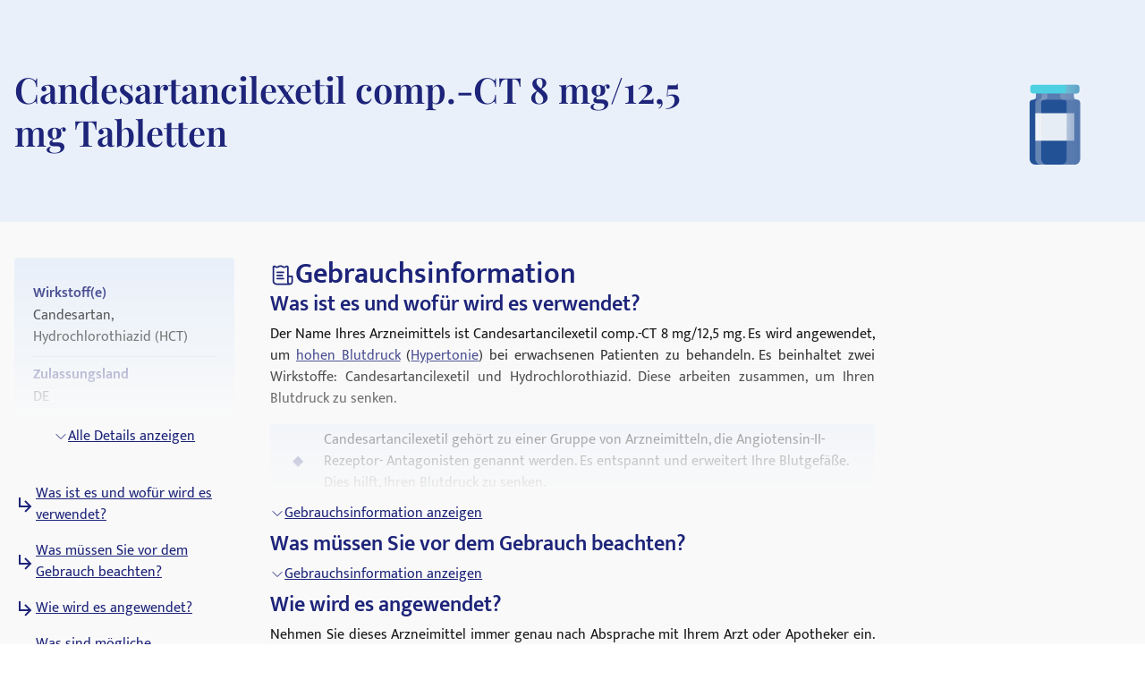

--- FILE ---
content_type: text/html; charset=utf-8
request_url: https://medikamio.com/de-de/medikamente/candesartancilexetil-comp-ct-8-mg125-mg-tabletten/pil
body_size: 65191
content:
<!DOCTYPE html><html  lang="de" data-capo=""><head><meta charset="utf-8">
<meta name="viewport" content="width=device-width, initial-scale=1">
<title>Candesartancilexetil comp.-CT 8 mg&#x2F;12,5 mg Tabletten</title>
<style>*,:after,:before{border:0 solid #e5e7eb;box-sizing:border-box}:after,:before{--tw-content:""}:host,html{line-height:1.5;-webkit-text-size-adjust:100%;font-family:Mukta,sans-serif;font-feature-settings:normal;font-variation-settings:normal;-moz-tab-size:4;-o-tab-size:4;tab-size:4;-webkit-tap-highlight-color:transparent}body{line-height:inherit;margin:0}hr{border-top-width:1px;color:inherit;height:0}abbr:where([title]){-webkit-text-decoration:underline dotted;text-decoration:underline dotted}h1,h2,h3,h4,h5,h6{font-size:inherit;font-weight:inherit}a{color:inherit;text-decoration:inherit}b,strong{font-weight:bolder}code,kbd,pre,samp{font-family:ui-monospace,SFMono-Regular,Menlo,Monaco,Consolas,Liberation Mono,Courier New,monospace;font-feature-settings:normal;font-size:1em;font-variation-settings:normal}small{font-size:80%}sub,sup{font-size:75%;line-height:0;position:relative;vertical-align:baseline}sub{bottom:-.25em}sup{top:-.5em}table{border-collapse:collapse;border-color:inherit;text-indent:0}button,input,optgroup,select,textarea{color:inherit;font-family:inherit;font-feature-settings:inherit;font-size:100%;font-variation-settings:inherit;font-weight:inherit;line-height:inherit;margin:0;padding:0}button,select{text-transform:none}[type=button],[type=reset],[type=submit],button{-webkit-appearance:button;background-color:transparent;background-image:none}:-moz-focusring{outline:auto}:-moz-ui-invalid{box-shadow:none}progress{vertical-align:baseline}::-webkit-inner-spin-button,::-webkit-outer-spin-button{height:auto}[type=search]{-webkit-appearance:textfield;outline-offset:-2px}::-webkit-search-decoration{-webkit-appearance:none}::-webkit-file-upload-button{-webkit-appearance:button;font:inherit}summary{display:list-item}blockquote,dd,dl,figure,h1,h2,h3,h4,h5,h6,hr,p,pre{margin:0}fieldset{margin:0}fieldset,legend{padding:0}menu,ol,ul{list-style:none;margin:0;padding:0}dialog{padding:0}textarea{resize:vertical}input::-moz-placeholder,textarea::-moz-placeholder{color:#9ca3af;opacity:1}input::placeholder,textarea::placeholder{color:#9ca3af;opacity:1}[role=button],button{cursor:pointer}:disabled{cursor:default}audio,canvas,embed,iframe,img,object,svg,video{display:block;vertical-align:middle}img,video{height:auto;max-width:100%}[hidden]{display:none}[multiple],[type=date],[type=datetime-local],[type=email],[type=month],[type=number],[type=password],[type=search],[type=tel],[type=text],[type=time],[type=url],[type=week],input:where(:not([type])),select,textarea{-webkit-appearance:none;-moz-appearance:none;appearance:none;background-color:#fff;border-color:#6b7280;border-radius:0;border-width:1px;font-size:1rem;line-height:1.5rem;padding:.5rem .75rem;--tw-shadow:0 0 #0000}[multiple]:focus,[type=date]:focus,[type=datetime-local]:focus,[type=email]:focus,[type=month]:focus,[type=number]:focus,[type=password]:focus,[type=search]:focus,[type=tel]:focus,[type=text]:focus,[type=time]:focus,[type=url]:focus,[type=week]:focus,input:where(:not([type])):focus,select:focus,textarea:focus{outline:2px solid transparent;outline-offset:2px;--tw-ring-inset:var(--tw-empty,   );--tw-ring-offset-width:0px;--tw-ring-offset-color:#fff;--tw-ring-color:#2563eb;--tw-ring-offset-shadow:var(--tw-ring-inset) 0 0 0 var(--tw-ring-offset-width) var(--tw-ring-offset-color);--tw-ring-shadow:var(--tw-ring-inset) 0 0 0 calc(1px + var(--tw-ring-offset-width)) var(--tw-ring-color);border-color:#2563eb;box-shadow:var(--tw-ring-offset-shadow),var(--tw-ring-shadow),var(--tw-shadow)}input::-moz-placeholder,textarea::-moz-placeholder{color:#6b7280;opacity:1}input::placeholder,textarea::placeholder{color:#6b7280;opacity:1}::-webkit-datetime-edit-fields-wrapper{padding:0}::-webkit-date-and-time-value{min-height:1.5em;text-align:inherit}::-webkit-datetime-edit{display:inline-flex}::-webkit-datetime-edit,::-webkit-datetime-edit-day-field,::-webkit-datetime-edit-hour-field,::-webkit-datetime-edit-meridiem-field,::-webkit-datetime-edit-millisecond-field,::-webkit-datetime-edit-minute-field,::-webkit-datetime-edit-month-field,::-webkit-datetime-edit-second-field,::-webkit-datetime-edit-year-field{padding-bottom:0;padding-top:0}select{background-image:url("data:image/svg+xml;charset=utf-8,%3Csvg xmlns='http://www.w3.org/2000/svg' fill='none' viewBox='0 0 20 20'%3E%3Cpath stroke='%236b7280' stroke-linecap='round' stroke-linejoin='round' stroke-width='1.5' d='m6 8 4 4 4-4'/%3E%3C/svg%3E");background-position:right .5rem center;background-repeat:no-repeat;background-size:1.5em 1.5em;padding-right:2.5rem;-webkit-print-color-adjust:exact;print-color-adjust:exact}[multiple],[size]:where(select:not([size="1"])){background-image:none;background-position:0 0;background-repeat:unset;background-size:initial;padding-right:.75rem;-webkit-print-color-adjust:unset;print-color-adjust:unset}[type=checkbox],[type=radio]{-webkit-appearance:none;-moz-appearance:none;appearance:none;background-color:#fff;background-origin:border-box;border-color:#6b7280;border-width:1px;color:#2563eb;display:inline-block;flex-shrink:0;height:1rem;padding:0;-webkit-print-color-adjust:exact;print-color-adjust:exact;-webkit-user-select:none;-moz-user-select:none;user-select:none;vertical-align:middle;width:1rem;--tw-shadow:0 0 #0000}[type=checkbox]{border-radius:0}[type=radio]{border-radius:100%}[type=checkbox]:focus,[type=radio]:focus{outline:2px solid transparent;outline-offset:2px;--tw-ring-inset:var(--tw-empty,   );--tw-ring-offset-width:2px;--tw-ring-offset-color:#fff;--tw-ring-color:#2563eb;--tw-ring-offset-shadow:var(--tw-ring-inset) 0 0 0 var(--tw-ring-offset-width) var(--tw-ring-offset-color);--tw-ring-shadow:var(--tw-ring-inset) 0 0 0 calc(2px + var(--tw-ring-offset-width)) var(--tw-ring-color);box-shadow:var(--tw-ring-offset-shadow),var(--tw-ring-shadow),var(--tw-shadow)}[type=checkbox]:checked,[type=radio]:checked{background-color:currentColor;background-position:50%;background-repeat:no-repeat;background-size:100% 100%;border-color:transparent}[type=checkbox]:checked{background-image:url("data:image/svg+xml;charset=utf-8,%3Csvg xmlns='http://www.w3.org/2000/svg' fill='%23fff' viewBox='0 0 16 16'%3E%3Cpath d='M12.207 4.793a1 1 0 0 1 0 1.414l-5 5a1 1 0 0 1-1.414 0l-2-2a1 1 0 0 1 1.414-1.414L6.5 9.086l4.293-4.293a1 1 0 0 1 1.414 0'/%3E%3C/svg%3E")}@media (forced-colors:active) {[type=checkbox]:checked{-webkit-appearance:auto;-moz-appearance:auto;appearance:auto}}[type=radio]:checked{background-image:url("data:image/svg+xml;charset=utf-8,%3Csvg xmlns='http://www.w3.org/2000/svg' fill='%23fff' viewBox='0 0 16 16'%3E%3Ccircle cx='8' cy='8' r='3'/%3E%3C/svg%3E")}@media (forced-colors:active) {[type=radio]:checked{-webkit-appearance:auto;-moz-appearance:auto;appearance:auto}}[type=checkbox]:checked:focus,[type=checkbox]:checked:hover,[type=radio]:checked:focus,[type=radio]:checked:hover{background-color:currentColor;border-color:transparent}[type=checkbox]:indeterminate{background-color:currentColor;background-image:url("data:image/svg+xml;charset=utf-8,%3Csvg xmlns='http://www.w3.org/2000/svg' fill='none' viewBox='0 0 16 16'%3E%3Cpath stroke='%23fff' stroke-linecap='round' stroke-linejoin='round' stroke-width='2' d='M4 8h8'/%3E%3C/svg%3E");background-position:50%;background-repeat:no-repeat;background-size:100% 100%;border-color:transparent}@media (forced-colors:active) {[type=checkbox]:indeterminate{-webkit-appearance:auto;-moz-appearance:auto;appearance:auto}}[type=checkbox]:indeterminate:focus,[type=checkbox]:indeterminate:hover{background-color:currentColor;border-color:transparent}[type=file]{background:unset;border-color:inherit;border-radius:0;border-width:0;font-size:unset;line-height:inherit;padding:0}[type=file]:focus{outline:1px solid ButtonText;outline:1px auto -webkit-focus-ring-color}*,:after,:before{--tw-border-spacing-x:0;--tw-border-spacing-y:0;--tw-translate-x:0;--tw-translate-y:0;--tw-rotate:0;--tw-skew-x:0;--tw-skew-y:0;--tw-scale-x:1;--tw-scale-y:1;--tw-pan-x: ;--tw-pan-y: ;--tw-pinch-zoom: ;--tw-scroll-snap-strictness:proximity;--tw-gradient-from-position: ;--tw-gradient-via-position: ;--tw-gradient-to-position: ;--tw-ordinal: ;--tw-slashed-zero: ;--tw-numeric-figure: ;--tw-numeric-spacing: ;--tw-numeric-fraction: ;--tw-ring-inset: ;--tw-ring-offset-width:0px;--tw-ring-offset-color:#fff;--tw-ring-color:rgba(59,130,246,.5);--tw-ring-offset-shadow:0 0 #0000;--tw-ring-shadow:0 0 #0000;--tw-shadow:0 0 #0000;--tw-shadow-colored:0 0 #0000;--tw-blur: ;--tw-brightness: ;--tw-contrast: ;--tw-grayscale: ;--tw-hue-rotate: ;--tw-invert: ;--tw-saturate: ;--tw-sepia: ;--tw-drop-shadow: ;--tw-backdrop-blur: ;--tw-backdrop-brightness: ;--tw-backdrop-contrast: ;--tw-backdrop-grayscale: ;--tw-backdrop-hue-rotate: ;--tw-backdrop-invert: ;--tw-backdrop-opacity: ;--tw-backdrop-saturate: ;--tw-backdrop-sepia: }::backdrop{--tw-border-spacing-x:0;--tw-border-spacing-y:0;--tw-translate-x:0;--tw-translate-y:0;--tw-rotate:0;--tw-skew-x:0;--tw-skew-y:0;--tw-scale-x:1;--tw-scale-y:1;--tw-pan-x: ;--tw-pan-y: ;--tw-pinch-zoom: ;--tw-scroll-snap-strictness:proximity;--tw-gradient-from-position: ;--tw-gradient-via-position: ;--tw-gradient-to-position: ;--tw-ordinal: ;--tw-slashed-zero: ;--tw-numeric-figure: ;--tw-numeric-spacing: ;--tw-numeric-fraction: ;--tw-ring-inset: ;--tw-ring-offset-width:0px;--tw-ring-offset-color:#fff;--tw-ring-color:rgba(59,130,246,.5);--tw-ring-offset-shadow:0 0 #0000;--tw-ring-shadow:0 0 #0000;--tw-shadow:0 0 #0000;--tw-shadow-colored:0 0 #0000;--tw-blur: ;--tw-brightness: ;--tw-contrast: ;--tw-grayscale: ;--tw-hue-rotate: ;--tw-invert: ;--tw-saturate: ;--tw-sepia: ;--tw-drop-shadow: ;--tw-backdrop-blur: ;--tw-backdrop-brightness: ;--tw-backdrop-contrast: ;--tw-backdrop-grayscale: ;--tw-backdrop-hue-rotate: ;--tw-backdrop-invert: ;--tw-backdrop-opacity: ;--tw-backdrop-saturate: ;--tw-backdrop-sepia: }.container{margin-left:auto;margin-right:auto;padding-left:1rem;padding-right:1rem;width:100%}@media (min-width:640px){.container{max-width:640px}}@media (min-width:768px){.container{max-width:768px}}@media (min-width:1024px){.container{max-width:1024px}}@media (min-width:1280px){.container{max-width:1280px}}@media (min-width:1536px){.container{max-width:1536px}}.sr-only{height:1px;margin:-1px;overflow:hidden;padding:0;position:absolute;width:1px;clip:rect(0,0,0,0);border-width:0;white-space:nowrap}.static{position:static}.fixed{position:fixed}.absolute{position:absolute}.relative{position:relative}.sticky{position:sticky}.bottom-0{bottom:0}.bottom-1{bottom:.25rem}.left-0{left:0}.left-5{left:1.25rem}.right-0{right:0}.right-2{right:.5rem}.right-4{right:1rem}.right-5{right:1.25rem}.top-0{top:0}.top-10{top:2.5rem}.top-12{top:3rem}.top-5{top:1.25rem}.z-0{z-index:0}.z-10{z-index:10}.z-20{z-index:20}.z-\[101\]{z-index:101}.order-1{order:1}.col-span-2{grid-column:span 2/span 2}.float-right{float:right}.float-left{float:left}.m-4{margin:1rem}.mx-auto{margin-left:auto;margin-right:auto}.my-10{margin-bottom:2.5rem;margin-top:2.5rem}.my-3{margin-bottom:.75rem;margin-top:.75rem}.my-4{margin-bottom:1rem;margin-top:1rem}.my-6{margin-bottom:1.5rem;margin-top:1.5rem}.mb-10{margin-bottom:2.5rem}.mb-12{margin-bottom:3rem}.mb-2{margin-bottom:.5rem}.mb-3{margin-bottom:.75rem}.mb-4{margin-bottom:1rem}.mb-5{margin-bottom:1.25rem}.mb-6{margin-bottom:1.5rem}.mb-8{margin-bottom:2rem}.ml-1{margin-left:.25rem}.ml-2{margin-left:.5rem}.ml-4{margin-left:1rem}.ml-6{margin-left:1.5rem}.mr-1{margin-right:.25rem}.mr-10{margin-right:2.5rem}.mr-2{margin-right:.5rem}.mr-6{margin-right:1.5rem}.mt-1{margin-top:.25rem}.mt-10{margin-top:2.5rem}.mt-16{margin-top:4rem}.mt-2{margin-top:.5rem}.mt-3{margin-top:.75rem}.mt-3\.5{margin-top:.875rem}.mt-4{margin-top:1rem}.mt-5{margin-top:1.25rem}.mt-6{margin-top:1.5rem}.mt-8{margin-top:2rem}.block{display:block}.inline-block{display:inline-block}.flex{display:flex}.table{display:table}.grid{display:grid}.hidden{display:none}.aspect-video{aspect-ratio:16/9}.size-6{height:1.5rem;width:1.5rem}.\!h-\[32px\]{height:32px!important}.h-10{height:2.5rem}.h-4{height:1rem}.h-6{height:1.5rem}.h-7{height:1.75rem}.h-8{height:2rem}.h-\[100px\]{height:100px}.h-\[120px\]{height:120px}.h-\[130px\]{height:130px}.h-\[13px\]{height:13px}.h-\[144px\]{height:144px}.h-\[180px\]{height:180px}.h-\[200px\]{height:200px}.h-\[300px\]{height:300px}.h-\[32px\]{height:32px}.h-\[340px\]{height:340px}.h-\[50px\]{height:50px}.h-\[52px\]{height:52px}.h-\[60px\]{height:60px}.h-\[620px\]{height:620px}.h-\[72px\]{height:72px}.h-\[80px\]{height:80px}.h-\[85px\]{height:85px}.h-full{height:100%}.h-screen{height:100vh}.max-h-0{max-height:0}.max-h-\[200px\]{max-height:200px}.max-h-\[400px\]{max-height:400px}.max-h-\[5000px\]{max-height:5000px}.min-h-screen{min-height:100vh}.w-1\/4{width:25%}.w-10{width:2.5rem}.w-3\/4{width:75%}.w-4{width:1rem}.w-40{width:10rem}.w-5\/12{width:41.666667%}.w-6{width:1.5rem}.w-7{width:1.75rem}.w-8{width:2rem}.w-\[100px\]{width:100px}.w-\[120px\]{width:120px}.w-\[13px\]{width:13px}.w-\[144px\]{width:144px}.w-\[160px\]{width:160px}.w-\[180px\]{width:180px}.w-\[500px\]{width:500px}.w-\[50px\]{width:50px}.w-\[52px\]{width:52px}.w-\[60px\]{width:60px}.w-\[80\%\]{width:80%}.w-\[80px\]{width:80px}.w-auto{width:auto}.w-full{width:100%}.w-screen{width:100vw}.max-w-\[1536px\]{max-width:1536px}.max-w-\[320px\]{max-width:320px}.max-w-\[480px\]{max-width:480px}.max-w-\[720px\]{max-width:720px}.max-w-screen-md{max-width:768px}.flex-1{flex:1 1 0%}.flex-shrink{flex-shrink:1}.flex-shrink-0{flex-shrink:0}.flex-grow{flex-grow:1}.origin-top-right{transform-origin:top right}.translate-x-\[1\.5px\]{--tw-translate-x:1.5px}.rotate-180,.translate-x-\[1\.5px\]{transform:translate(var(--tw-translate-x),var(--tw-translate-y)) rotate(var(--tw-rotate)) skewX(var(--tw-skew-x)) skewY(var(--tw-skew-y)) scaleX(var(--tw-scale-x)) scaleY(var(--tw-scale-y))}.rotate-180{--tw-rotate:180deg}.transform{transform:translate(var(--tw-translate-x),var(--tw-translate-y)) rotate(var(--tw-rotate)) skewX(var(--tw-skew-x)) skewY(var(--tw-skew-y)) scaleX(var(--tw-scale-x)) scaleY(var(--tw-scale-y))}.transform-gpu{transform:translate3d(var(--tw-translate-x),var(--tw-translate-y),0) rotate(var(--tw-rotate)) skewX(var(--tw-skew-x)) skewY(var(--tw-skew-y)) scaleX(var(--tw-scale-x)) scaleY(var(--tw-scale-y))}.cursor-pointer{cursor:pointer}.select-none{-webkit-user-select:none;-moz-user-select:none;user-select:none}.snap-x{scroll-snap-type:x var(--tw-scroll-snap-strictness)}.snap-start{scroll-snap-align:start}.snap-center{scroll-snap-align:center}.list-outside{list-style-position:outside}.grid-cols-2{grid-template-columns:repeat(2,minmax(0,1fr))}.grid-cols-3{grid-template-columns:repeat(3,minmax(0,1fr))}.flex-row-reverse{flex-direction:row-reverse}.flex-col{flex-direction:column}.flex-col-reverse{flex-direction:column-reverse}.flex-wrap{flex-wrap:wrap}.items-start{align-items:flex-start}.items-center{align-items:center}.items-stretch{align-items:stretch}.\!justify-start{justify-content:flex-start!important}.justify-start{justify-content:flex-start}.justify-end{justify-content:flex-end}.justify-center{justify-content:center}.justify-between{justify-content:space-between}.gap-10{gap:2.5rem}.gap-2{gap:.5rem}.gap-3{gap:.75rem}.gap-4{gap:1rem}.gap-5{gap:1.25rem}.gap-6{gap:1.5rem}.gap-8{gap:2rem}.space-x-4>:not([hidden])~:not([hidden]){--tw-space-x-reverse:0;margin-left:calc(1rem*(1 - var(--tw-space-x-reverse)));margin-right:calc(1rem*var(--tw-space-x-reverse))}.space-y-4>:not([hidden])~:not([hidden]){--tw-space-y-reverse:0;margin-bottom:calc(1rem*var(--tw-space-y-reverse));margin-top:calc(1rem*(1 - var(--tw-space-y-reverse)))}.self-end{align-self:flex-end}.overflow-hidden{overflow:hidden}.overflow-x-scroll{overflow-x:scroll}.overflow-y-scroll{overflow-y:scroll}.rounded{border-radius:.25rem}.rounded-full{border-radius:9999px}.rounded-md{border-radius:.375rem}.rounded-sm{border-radius:.125rem}.border{border-width:1px}.border-b{border-bottom-width:1px}.border-r{border-right-width:1px}.border-none{border-style:none}.border-blue-dark{--tw-border-opacity:1;border-color:rgb(29 36 121/var(--tw-border-opacity))}.border-blue-light{--tw-border-opacity:1;border-color:rgb(233 240 250/var(--tw-border-opacity))}.border-gray-light{--tw-border-opacity:1;border-color:rgb(217 226 239/var(--tw-border-opacity))}.border-gray-medium{--tw-border-opacity:1;border-color:rgb(141 143 171/var(--tw-border-opacity))}.border-petrol{--tw-border-opacity:1;border-color:rgb(71 112 129/var(--tw-border-opacity))}.border-transparent{border-color:transparent}.border-opacity-20{--tw-border-opacity:0.2}.bg-background{--tw-bg-opacity:1;background-color:rgb(249 249 249/var(--tw-bg-opacity))}.bg-blue-200{--tw-bg-opacity:1;background-color:rgb(191 219 254/var(--tw-bg-opacity))}.bg-blue-dark{--tw-bg-opacity:1;background-color:rgb(29 36 121/var(--tw-bg-opacity))}.bg-blue-light{--tw-bg-opacity:1;background-color:rgb(233 240 250/var(--tw-bg-opacity))}.bg-gray-light{--tw-bg-opacity:1;background-color:rgb(217 226 239/var(--tw-bg-opacity))}.bg-petrol{--tw-bg-opacity:1;background-color:rgb(71 112 129/var(--tw-bg-opacity))}.bg-transparent{background-color:transparent}.bg-white{--tw-bg-opacity:1;background-color:rgb(255 255 255/var(--tw-bg-opacity))}.bg-gradient-to-b{background-image:linear-gradient(to bottom,var(--tw-gradient-stops))}.from-transparent{--tw-gradient-from:transparent var(--tw-gradient-from-position);--tw-gradient-to:transparent var(--tw-gradient-to-position);--tw-gradient-stops:var(--tw-gradient-from),var(--tw-gradient-to)}.to-background{--tw-gradient-to:#f9f9f9 var(--tw-gradient-to-position)}.\!object-contain{-o-object-fit:contain!important;object-fit:contain!important}.object-contain{-o-object-fit:contain;object-fit:contain}.object-cover{-o-object-fit:cover;object-fit:cover}.p-10{padding:2.5rem}.p-2{padding:.5rem}.p-3{padding:.75rem}.p-4{padding:1rem}.p-5{padding:1.25rem}.p-6{padding:1.5rem}.\!px-4{padding-left:1rem!important;padding-right:1rem!important}.px-1{padding-left:.25rem;padding-right:.25rem}.px-1\.5{padding-left:.375rem;padding-right:.375rem}.px-10{padding-left:2.5rem;padding-right:2.5rem}.px-2{padding-left:.5rem;padding-right:.5rem}.px-3{padding-left:.75rem;padding-right:.75rem}.px-4{padding-left:1rem;padding-right:1rem}.px-6{padding-left:1.5rem;padding-right:1.5rem}.px-8{padding-left:2rem;padding-right:2rem}.py-1{padding-bottom:.25rem;padding-top:.25rem}.py-10{padding-bottom:2.5rem;padding-top:2.5rem}.py-2{padding-bottom:.5rem;padding-top:.5rem}.py-20{padding-bottom:5rem;padding-top:5rem}.py-3{padding-bottom:.75rem;padding-top:.75rem}.py-4{padding-bottom:1rem;padding-top:1rem}.py-40{padding-bottom:10rem;padding-top:10rem}.py-5{padding-bottom:1.25rem;padding-top:1.25rem}.py-6{padding-bottom:1.5rem;padding-top:1.5rem}.py-8{padding-bottom:2rem;padding-top:2rem}.pb-0{padding-bottom:0}.pb-2{padding-bottom:.5rem}.pb-4{padding-bottom:1rem}.pl-4{padding-left:1rem}.pl-6{padding-left:1.5rem}.pr-2{padding-right:.5rem}.pt-10{padding-top:2.5rem}.pt-4{padding-top:1rem}.pt-\[80px\]{padding-top:80px}.text-left{text-align:left}.text-center{text-align:center}.text-right{text-align:right}.font-serif{font-family:Playfair Display,serif}.\!text-p-14{font-size:14px!important;font-weight:400!important;line-height:21px!important}.text-base{font-size:16px;font-weight:400;line-height:24px}.text-h1-mobile{font-size:28px;font-weight:700;line-height:120%}.text-h2{font-size:32px;font-weight:600;line-height:120%}.text-h2-mobile{font-size:24px;font-weight:700;line-height:120%}.text-h3{font-size:24px;font-weight:600;line-height:28px}.text-h3-mobile{font-size:20px;font-weight:700;line-height:120%}.text-h4{font-size:20px;font-weight:600;line-height:24px}.text-h4-mobile{font-size:18px;font-weight:600;line-height:120%}.text-h5{line-height:140%}.text-h5,.text-h5-mobile{font-size:16px;font-weight:600}.text-h5-mobile{line-height:120%}.text-h6{font-size:14px;font-weight:600;line-height:140%}.text-header{font-size:20px;font-weight:400;line-height:140%}.text-lg{font-size:1.125rem;line-height:1.75rem}.text-p-14{font-size:14px;font-weight:400;line-height:21px}.text-sm{font-size:.875rem;line-height:1.25rem}.font-normal{font-weight:400}.font-semibold{font-weight:600}.\!text-white{--tw-text-opacity:1!important;color:rgb(255 255 255/var(--tw-text-opacity))!important}.text-black{--tw-text-opacity:1;color:rgb(0 0 0/var(--tw-text-opacity))}.text-blue-600{--tw-text-opacity:1;color:rgb(37 99 235/var(--tw-text-opacity))}.text-blue-dark{--tw-text-opacity:1;color:rgb(29 36 121/var(--tw-text-opacity))}.text-gray-600{--tw-text-opacity:1;color:rgb(75 85 99/var(--tw-text-opacity))}.text-gray-700{--tw-text-opacity:1;color:rgb(55 65 81/var(--tw-text-opacity))}.text-gray-900{--tw-text-opacity:1;color:rgb(17 24 39/var(--tw-text-opacity))}.text-gray-dark{--tw-text-opacity:1;color:rgb(74 74 74/var(--tw-text-opacity))}.text-gray-medium{--tw-text-opacity:1;color:rgb(141 143 171/var(--tw-text-opacity))}.text-petrol{--tw-text-opacity:1;color:rgb(71 112 129/var(--tw-text-opacity))}.text-white{--tw-text-opacity:1;color:rgb(255 255 255/var(--tw-text-opacity))}.underline{text-decoration-line:underline}.placeholder-blue-dark::-moz-placeholder{--tw-placeholder-opacity:1;color:rgb(29 36 121/var(--tw-placeholder-opacity))}.placeholder-blue-dark::placeholder{--tw-placeholder-opacity:1;color:rgb(29 36 121/var(--tw-placeholder-opacity))}.placeholder-opacity-70::-moz-placeholder{--tw-placeholder-opacity:0.7}.placeholder-opacity-70::placeholder{--tw-placeholder-opacity:0.7}.shadow{--tw-shadow:0 1px 3px 0 rgba(0,0,0,.1),0 1px 2px -1px rgba(0,0,0,.1);--tw-shadow-colored:0 1px 3px 0 var(--tw-shadow-color),0 1px 2px -1px var(--tw-shadow-color)}.shadow,.shadow-lg{box-shadow:var(--tw-ring-offset-shadow,0 0 #0000),var(--tw-ring-shadow,0 0 #0000),var(--tw-shadow)}.shadow-lg{--tw-shadow:0 10px 15px -3px rgba(0,0,0,.1),0 4px 6px -4px rgba(0,0,0,.1);--tw-shadow-colored:0 10px 15px -3px var(--tw-shadow-color),0 4px 6px -4px var(--tw-shadow-color)}.outline{outline-style:solid}.ring-1{--tw-ring-offset-shadow:var(--tw-ring-inset) 0 0 0 var(--tw-ring-offset-width) var(--tw-ring-offset-color);--tw-ring-shadow:var(--tw-ring-inset) 0 0 0 calc(1px + var(--tw-ring-offset-width)) var(--tw-ring-color);box-shadow:var(--tw-ring-offset-shadow),var(--tw-ring-shadow),var(--tw-shadow,0 0 #0000)}.ring-black{--tw-ring-opacity:1;--tw-ring-color:rgb(0 0 0/var(--tw-ring-opacity))}.ring-opacity-5{--tw-ring-opacity:0.05}.filter{filter:var(--tw-blur) var(--tw-brightness) var(--tw-contrast) var(--tw-grayscale) var(--tw-hue-rotate) var(--tw-invert) var(--tw-saturate) var(--tw-sepia) var(--tw-drop-shadow)}.transition{transition-duration:.15s;transition-property:color,background-color,border-color,text-decoration-color,fill,stroke,opacity,box-shadow,transform,filter,-webkit-backdrop-filter;transition-property:color,background-color,border-color,text-decoration-color,fill,stroke,opacity,box-shadow,transform,filter,backdrop-filter;transition-property:color,background-color,border-color,text-decoration-color,fill,stroke,opacity,box-shadow,transform,filter,backdrop-filter,-webkit-backdrop-filter;transition-timing-function:cubic-bezier(.4,0,.2,1)}.duration-300{transition-duration:.3s}html{-webkit-font-smoothing:antialiased}.hover\:text-blue-800:hover{--tw-text-opacity:1;color:rgb(30 64 175/var(--tw-text-opacity))}.hover\:text-blue-dark:hover{--tw-text-opacity:1;color:rgb(29 36 121/var(--tw-text-opacity))}.focus\:border-0:focus{border-width:0}.focus\:outline-none:focus{outline:2px solid transparent;outline-offset:2px}.focus\:outline-0:focus{outline-width:0}.focus\:ring-0:focus{--tw-ring-offset-shadow:var(--tw-ring-inset) 0 0 0 var(--tw-ring-offset-width) var(--tw-ring-offset-color);--tw-ring-shadow:var(--tw-ring-inset) 0 0 0 calc(var(--tw-ring-offset-width)) var(--tw-ring-color);box-shadow:var(--tw-ring-offset-shadow),var(--tw-ring-shadow),var(--tw-shadow,0 0 #0000)}.group:hover .group-hover\:scale-110{--tw-scale-x:1.1;--tw-scale-y:1.1;transform:translate(var(--tw-translate-x),var(--tw-translate-y)) rotate(var(--tw-rotate)) skewX(var(--tw-skew-x)) skewY(var(--tw-skew-y)) scaleX(var(--tw-scale-x)) scaleY(var(--tw-scale-y))}@media (min-width:768px){.md\:col-span-1{grid-column:span 1/span 1}.md\:block{display:block}.md\:flex{display:flex}.md\:grid{display:grid}.md\:hidden{display:none}.md\:aspect-video{aspect-ratio:16/9}.md\:h-\[100px\]{height:100px}.md\:h-full{height:100%}.md\:w-1\/2{width:50%}.md\:w-3\/4{width:75%}.md\:w-\[100px\]{width:100px}.md\:w-\[130px\]{width:130px}.md\:w-auto{width:auto}.md\:w-full{width:100%}.md\:min-w-\[250px\]{min-width:250px}.md\:max-w-\[33\%\]{max-width:33%}.md\:grid-cols-2{grid-template-columns:repeat(2,minmax(0,1fr))}.md\:grid-cols-3{grid-template-columns:repeat(3,minmax(0,1fr))}.md\:flex-row{flex-direction:row}.md\:flex-col{flex-direction:column}.md\:items-start{align-items:flex-start}.md\:items-center{align-items:center}.md\:justify-end{justify-content:flex-end}.md\:justify-center{justify-content:center}.md\:gap-0{gap:0}.md\:gap-10{gap:2.5rem}.md\:gap-16{gap:4rem}.md\:gap-8{gap:2rem}.md\:overflow-hidden{overflow:hidden}.md\:p-5{padding:1.25rem}.md\:px-4{padding-left:1rem;padding-right:1rem}.md\:px-6{padding-left:1.5rem;padding-right:1.5rem}.md\:py-12{padding-bottom:3rem;padding-top:3rem}.md\:py-16{padding-bottom:4rem;padding-top:4rem}.md\:py-2{padding-bottom:.5rem;padding-top:.5rem}.md\:py-4{padding-bottom:1rem;padding-top:1rem}.md\:font-serif{font-family:Playfair Display,serif}.md\:text-h1{font-size:40px}.md\:text-h1,.md\:text-h2{font-weight:600;line-height:120%}.md\:text-h2{font-size:32px}.md\:text-h3{font-size:24px;font-weight:600;line-height:28px}.md\:text-h4{font-size:20px;font-weight:600;line-height:24px}.md\:text-h5{font-size:16px;font-weight:600;line-height:140%}}@media (min-width:1024px){.lg\:absolute{position:absolute}.lg\:col-span-2{grid-column:span 2/span 2}.lg\:col-span-5{grid-column:span 5/span 5}.lg\:row-span-2{grid-row:span 2/span 2}.lg\:mt-0{margin-top:0}.lg\:mt-10{margin-top:2.5rem}.lg\:block{display:block}.lg\:flex{display:flex}.lg\:hidden{display:none}.lg\:h-\[200px\]{height:200px}.lg\:h-\[80px\]{height:80px}.lg\:h-full{height:100%}.lg\:w-\[400px\]{width:400px}.lg\:w-auto{width:auto}.lg\:max-w-\[320px\]{max-width:320px}.lg\:max-w-\[80\%\]{max-width:80%}.lg\:grid-cols-2{grid-template-columns:repeat(2,minmax(0,1fr))}.lg\:grid-cols-3{grid-template-columns:repeat(3,minmax(0,1fr))}.lg\:grid-cols-4{grid-template-columns:repeat(4,minmax(0,1fr))}.lg\:grid-cols-5{grid-template-columns:repeat(5,minmax(0,1fr))}.lg\:grid-cols-9{grid-template-columns:repeat(9,minmax(0,1fr))}.lg\:flex-row{flex-direction:row}.lg\:items-center{align-items:center}.lg\:justify-center{justify-content:center}.lg\:gap-20{gap:5rem}.lg\:gap-6{gap:1.5rem}.lg\:gap-8{gap:2rem}.lg\:border-t{border-top-width:1px}.lg\:border-none{border-style:none}.lg\:bg-transparent{background-color:transparent}.lg\:bg-white{--tw-bg-opacity:1;background-color:rgb(255 255 255/var(--tw-bg-opacity))}.lg\:p-2{padding:.5rem}.lg\:p-2\.5{padding:.625rem}.lg\:p-6{padding:1.5rem}.lg\:px-6{padding-left:1.5rem;padding-right:1.5rem}.lg\:py-20{padding-bottom:5rem;padding-top:5rem}.lg\:py-4{padding-bottom:1rem;padding-top:1rem}.lg\:py-7{padding-bottom:1.75rem;padding-top:1.75rem}.lg\:py-8{padding-bottom:2rem;padding-top:2rem}.lg\:pt-0{padding-top:0}.lg\:pt-\[115px\]{padding-top:115px}.lg\:text-h1{font-size:40px}.lg\:text-h1,.lg\:text-h2{font-weight:600;line-height:120%}.lg\:text-h2{font-size:32px}.lg\:text-h4{font-size:20px;font-weight:600;line-height:24px}.lg\:text-blue-dark{--tw-text-opacity:1;color:rgb(29 36 121/var(--tw-text-opacity))}}@media (min-width:1280px){.xl\:inline{display:inline}.xl\:w-\[600px\]{width:600px}.xl\:min-w-\[300px\]{min-width:300px}.xl\:gap-16{gap:4rem}}@media (min-width:1536px){.\32xl\:grid-cols-2{grid-template-columns:repeat(2,minmax(0,1fr))}}</style>
<style>@charset "UTF-8";.content-container{max-width:1000px!important}.content h1:first-child,.content h2:first-child,.content h3:first-child,.content h4:first-child,.content h5:first-child{margin-top:0}.content a{text-decoration-line:underline}.content a,.content h1{--tw-text-opacity:1;color:rgb(29 36 121/var(--tw-text-opacity))}.content h1{font-size:28px;font-weight:700;line-height:120%;margin-bottom:.5rem;margin-top:1rem}@media (min-width:768px){.content h1{font-size:40px;font-weight:600;line-height:120%}}.content h2{font-size:24px;font-weight:700;line-height:120%;margin-bottom:1rem;margin-top:2rem;--tw-text-opacity:1;color:rgb(29 36 121/var(--tw-text-opacity))}@media (min-width:768px){.content h2{font-size:32px;font-weight:600;line-height:120%}}.content h3{font-size:20px;font-weight:700;line-height:120%;margin-bottom:.5rem;margin-top:1rem;--tw-text-opacity:1;color:rgb(29 36 121/var(--tw-text-opacity))}@media (min-width:768px){.content h3{font-size:24px;font-weight:600;line-height:28px}}.content h4{font-size:18px;font-weight:600;line-height:120%;margin-bottom:.5rem;margin-top:.75rem;--tw-text-opacity:1;color:rgb(29 36 121/var(--tw-text-opacity))}@media (min-width:768px){.content h4{font-size:20px;font-weight:600;line-height:24px}}.content h5{font-size:16px;font-weight:600;line-height:120%;margin-bottom:.5rem;margin-top:.5rem;--tw-text-opacity:1;color:rgb(29 36 121/var(--tw-text-opacity))}@media (min-width:768px){.content h5{font-size:16px;font-weight:600;line-height:140%}}.content p{margin-bottom:.5rem;margin-top:.5rem;text-align:justify}.content ol,.content table,.content ul{margin-bottom:1rem;margin-top:1rem}.content table{width:100%}.content blockquote{margin-bottom:.5rem;margin-top:.5rem;position:relative;--tw-bg-opacity:1;background-color:rgb(233 240 250/var(--tw-bg-opacity));font-style:italic;padding:.5rem 2rem}.content blockquote:before{background-image:url("data:image/svg+xml;charset=utf-8,%3Csvg xmlns='http://www.w3.org/2000/svg' width='17' height='14' fill='none' viewBox='0 0 17 14'%3E%3Cpath fill='%231D2479' d='M4.04 6.52q1.32.28 2.04 1.2.72.88.72 2.16T6 12.12q-.8.92-2.36.92-.6 0-1.28-.24A3 3 0 0 1 1.2 12q-.52-.6-.88-1.52Q0 9.56 0 8.24q0-1.36.44-2.6a8.7 8.7 0 0 1 1.2-2.32Q2.4 2.24 3.36 1.4t2-1.4l1.52 2.08a7.9 7.9 0 0 0-2.2 1.8A5.47 5.47 0 0 0 3.44 6.4zm9.44 0q1.32.28 2.04 1.2.72.88.72 2.16t-.8 2.24q-.8.92-2.36.92-.6 0-1.24-.24a3 3 0 0 1-1.16-.8q-.52-.6-.88-1.52-.32-.92-.32-2.24 0-1.36.44-2.6a9.4 9.4 0 0 1 1.16-2.32q.76-1.08 1.72-1.92t2-1.4l1.52 2.08a8.7 8.7 0 0 0-2.2 1.8 5.47 5.47 0 0 0-1.24 2.52z'/%3E%3C/svg%3E");background-repeat:no-repeat;bottom:0;content:"";display:block;height:1.25rem;left:.5rem;position:absolute;top:1rem;width:1.25rem}.content ol,.content ul{list-style:none}.content ol li,.content ul li{--tw-bg-opacity:1;background-color:rgb(233 240 250/var(--tw-bg-opacity));display:block;padding:6px 23px 6px 60px;position:relative}.content ol{counter-reset:counter}.content ol li{counter-increment:counter}.content ol li:before{--tw-bg-opacity:1;align-items:center;background-color:rgb(29 36 121/var(--tw-bg-opacity));color:#fff;content:counter(counter);display:flex;font-size:14px;font-weight:700;justify-content:center;position:absolute;--size:20px;height:var(--size);left:22px;line-height:var(--size);text-align:center;top:calc(50% - 10px);width:var(--size)}.content ul li:before{--tw-text-opacity:1;color:rgb(29 36 121/var(--tw-text-opacity));content:"◆";display:flex;height:100%;left:25px;position:absolute;top:0;width:60px;--align-items:center;--padding-top:0;align-items:var(--align-items);padding-top:var(--padding-top)}.content ul ul li:before{background-image:url("data:image/svg+xml;charset=utf-8,%3Csvg xmlns='http://www.w3.org/2000/svg' width='15' height='2' fill='none' viewBox='0 0 1 2'%3E%3Cpath fill='%231D2479' d='M0 0h15v2H0z'/%3E%3C/svg%3E");background-position:50%;background-repeat:no-repeat;background-size:90%;content:"";display:block;float:left;height:1em;margin-left:5px;top:50%;transform:translateY(-50%);transition:background-size .3s;-webkit-transition:background-size .3s;width:15px}.scrollbar-hide::-webkit-scrollbar{display:none}.scrollbar-hide{-ms-overflow-style:none;scrollbar-width:none}</style>
<style>@font-face{font-display:swap;font-family:Mukta;font-style:normal;font-weight:400;src:url(/_nuxt/Mukta-400-1.E-N4UH8Z.woff2) format("woff2");unicode-range:u+0900-097f,u+1cd0-1cf9,u+200c-200d,u+20a8,u+20b9,u+20f0,u+25cc,u+a830-a839,u+a8e0-a8ff,u+11b00-11b09}@font-face{font-display:swap;font-family:Mukta;font-style:normal;font-weight:400;src:url(/_nuxt/Mukta-400-2.DZLm6LIP.woff2) format("woff2");unicode-range:u+0100-02af,u+0304,u+0308,u+0329,u+1e00-1e9f,u+1ef2-1eff,u+2020,u+20a0-20ab,u+20ad-20c0,u+2113,u+2c60-2c7f,u+a720-a7ff}@font-face{font-display:swap;font-family:Mukta;font-style:normal;font-weight:400;src:url(/_nuxt/Mukta-400-3.D2pDlrOH.woff2) format("woff2");unicode-range:u+00??,u+0131,u+0152-0153,u+02bb-02bc,u+02c6,u+02da,u+02dc,u+0304,u+0308,u+0329,u+2000-206f,u+2074,u+20ac,u+2122,u+2191,u+2193,u+2212,u+2215,u+feff,u+fffd}@font-face{font-display:swap;font-family:Mukta;font-style:normal;font-weight:600;src:url(/_nuxt/Mukta-600-4.jqxTiceK.woff2) format("woff2");unicode-range:u+0900-097f,u+1cd0-1cf9,u+200c-200d,u+20a8,u+20b9,u+20f0,u+25cc,u+a830-a839,u+a8e0-a8ff,u+11b00-11b09}@font-face{font-display:swap;font-family:Mukta;font-style:normal;font-weight:600;src:url(/_nuxt/Mukta-600-5.DMgjrAJz.woff2) format("woff2");unicode-range:u+0100-02af,u+0304,u+0308,u+0329,u+1e00-1e9f,u+1ef2-1eff,u+2020,u+20a0-20ab,u+20ad-20c0,u+2113,u+2c60-2c7f,u+a720-a7ff}@font-face{font-display:swap;font-family:Mukta;font-style:normal;font-weight:600;src:url(/_nuxt/Mukta-600-6.Bz-fyKhk.woff2) format("woff2");unicode-range:u+00??,u+0131,u+0152-0153,u+02bb-02bc,u+02c6,u+02da,u+02dc,u+0304,u+0308,u+0329,u+2000-206f,u+2074,u+20ac,u+2122,u+2191,u+2193,u+2212,u+2215,u+feff,u+fffd}@font-face{font-display:swap;font-family:Playfair Display;font-style:normal;font-weight:600;src:url(/_nuxt/Playfair_Display-600-7.Drpg-LIA.woff2) format("woff2");unicode-range:u+0301,u+0400-045f,u+0490-0491,u+04b0-04b1,u+2116}@font-face{font-display:swap;font-family:Playfair Display;font-style:normal;font-weight:600;src:url(/_nuxt/Playfair_Display-600-8.CabOgJsX.woff2) format("woff2");unicode-range:u+0102-0103,u+0110-0111,u+0128-0129,u+0168-0169,u+01a0-01a1,u+01af-01b0,u+0300-0301,u+0303-0304,u+0308-0309,u+0323,u+0329,u+1ea0-1ef9,u+20ab}@font-face{font-display:swap;font-family:Playfair Display;font-style:normal;font-weight:600;src:url(/_nuxt/Playfair_Display-600-9.Ce0DF62x.woff2) format("woff2");unicode-range:u+0100-02af,u+0304,u+0308,u+0329,u+1e00-1e9f,u+1ef2-1eff,u+2020,u+20a0-20ab,u+20ad-20c0,u+2113,u+2c60-2c7f,u+a720-a7ff}@font-face{font-display:swap;font-family:Playfair Display;font-style:normal;font-weight:600;src:url(/_nuxt/Playfair_Display-600-10.CHZ-UWfP.woff2) format("woff2");unicode-range:u+00??,u+0131,u+0152-0153,u+02bb-02bc,u+02c6,u+02da,u+02dc,u+0304,u+0308,u+0329,u+2000-206f,u+2074,u+20ac,u+2122,u+2191,u+2193,u+2212,u+2215,u+feff,u+fffd}</style>
<style>.image-placeholder{height:0;position:relative;width:100%}.image-placeholder img{height:100%;left:0;-o-object-fit:cover;object-fit:cover;position:absolute;top:0;width:100%}</style>
<style>.category-title[data-v-238d72fe]{font-size:20px;font-weight:600;line-height:24px;margin-bottom:1rem;--tw-text-opacity:1;color:rgb(29 36 121/var(--tw-text-opacity))}.category-hits .category-title[data-v-238d72fe]:not(:first-child){margin-top:30px}.category-hits .category-items[data-v-238d72fe]{color:#000;font-size:14px}.category-hits .category-items a[data-v-238d72fe]{align-items:center;color:#000;display:block;font-weight:500;margin:13px 0}.category-hits .category-items a span[data-v-238d72fe],.category-hits .category-items a[data-v-238d72fe]:hover{--tw-text-opacity:1;color:rgb(29 36 121/var(--tw-text-opacity))}.category-hits .category-items a span[data-v-238d72fe]{border:1px solid red;border-radius:5px;display:inline-block;margin-left:6px;padding:0 12px}.product-title[data-v-238d72fe]{font-size:16px;font-weight:700;--tw-text-opacity:1;color:rgb(29 36 121/var(--tw-text-opacity))}@media (max-width:760px){.product-title[data-v-238d72fe]{color:#000;font-size:14px}}.product-subtitle[data-v-238d72fe]{font-size:14px;--tw-text-opacity:1;color:rgb(29 36 121/var(--tw-text-opacity))}.product img[data-v-238d72fe]{flex-shrink:0;height:80px;margin-right:25px;width:80px}.dropdown-item[data-v-238d72fe]{padding:0!important}.dropdown-content[data-v-238d72fe]{max-height:620px;overflow:hidden;overflow-y:scroll;padding:30px;width:1000px;-ms-overflow-style:none;scrollbar-width:none}@media (max-width:760px){.dropdown-content[data-v-238d72fe]{padding:10px;width:auto}}.dropdown-content[data-v-238d72fe]::-webkit-scrollbar{display:none}.navbar-search-container .search-input[data-v-238d72fe]{outline:none;padding-left:40px;width:300px}.navbar-search-container .search-icon[data-v-238d72fe]{align-items:center;display:flex;font-size:16px;height:18px;justify-content:center;left:10px;position:absolute;top:15px;--tw-text-opacity:1;color:rgb(29 36 121/var(--tw-text-opacity))}.post img[data-v-238d72fe]{border-radius:5px}.search-container input[data-v-238d72fe]{background-color:#fff;border:none;border-radius:3px 0 0 3px;color:#000;font-size:16px;line-height:19px;padding-left:5px;width:260px}.search-container input[data-v-238d72fe]:focus{outline:none}</style>
<style>@media (min-width:1024px){.burguer-button[data-v-62bc9769]{display:none!important}}.burguer-button[data-v-62bc9769]{align-items:center;-webkit-appearance:none;-moz-appearance:none;appearance:none;background:none;border:none;cursor:pointer;display:flex;flex-direction:column;justify-content:center;outline:none;padding:0}.burguer-button>.bar[data-v-62bc9769]{background-color:#2f3b41;display:block;transition:opacity .2s ease-in,transform .2s ease-out}.burguer-button>.bar[data-v-62bc9769]:first-child{transform:translateY(-75%)}.burguer-button>.bar[data-v-62bc9769]:nth-child(2){margin:3px 0}.burguer-button>.bar[data-v-62bc9769]:nth-child(3){transform:translateY(75%)}.burguer-button.-active>.bar[data-v-62bc9769]:nth-child(2){margin:0;opacity:0}.burguer-button.-active>.bar[data-v-62bc9769]:first-child{transform:translateY(100%) rotate(45deg)}.burguer-button.-active>.bar[data-v-62bc9769]:nth-child(3){transform:translateY(-100%) rotate(-45deg)}</style>
<style>.overlay[data-v-8e51bf82]{height:100%;left:0;overflow-x:hidden;position:fixed;top:0;transition:.5s;width:0;z-index:100}.overlay-content[data-v-8e51bf82]{width:100%}</style>
<style>.store-badge[data-v-fbe1839f]{height:40px}</style>
<link rel="stylesheet" href="/_nuxt/entry.C_nvDnM5.css">
<link rel="stylesheet" href="/_nuxt/content-model.efr-3v66.css">
<link rel="modulepreload" as="script" crossorigin href="/_nuxt/CnR_xd-V.js">
<link rel="modulepreload" as="script" crossorigin href="/_nuxt/BLk29agg.js">
<link rel="modulepreload" as="script" crossorigin href="/_nuxt/DVGg2whs.js">
<link rel="modulepreload" as="script" crossorigin href="/_nuxt/BmuB_yXr.js">
<link rel="modulepreload" as="script" crossorigin href="/_nuxt/CCoBuHFS.js">
<link rel="modulepreload" as="script" crossorigin href="/_nuxt/DR-DJ1Xt.js">
<link rel="modulepreload" as="script" crossorigin href="/_nuxt/C96y1szS.js">
<link rel="modulepreload" as="script" crossorigin href="/_nuxt/S365IY6y.js">
<link rel="modulepreload" as="script" crossorigin href="/_nuxt/DQjz6ZMt.js">
<link rel="modulepreload" as="script" crossorigin href="/_nuxt/Cy732a-7.js">
<link rel="modulepreload" as="script" crossorigin href="/_nuxt/Bpe1d9fh.js">
<link rel="modulepreload" as="script" crossorigin href="/_nuxt/CYqvVwVt.js">
<link rel="prefetch" as="script" crossorigin href="/_nuxt/BgmCRUqv.js">
<link rel="canonical" href="https://medikamio.com/de-de/medikamente/candesartancilexetil-comp-ct-8-mg125-mg-tabletten/pil">
<meta name="title" content="Candesartancilexetil comp.-CT 8 mg/12,5 mg Tabletten">
<meta name="description" content="Der Name Ihres Arzneimittels ist Candesartancilexetil comp.">
<meta property="og:title" content="Candesartancilexetil comp.-CT 8 mg/12,5 mg Tabletten">
<meta property="og:description" content="Der Name Ihres Arzneimittels ist Candesartancilexetil comp.">
<meta property="og:type" content="website">
<meta name="robots" content="index,follow">
<script type="module" src="/_nuxt/CnR_xd-V.js" crossorigin></script></head><body><div id="__nuxt"><!--[--><div class="bg-background"><noscript><iframe src="https://www.googletagmanager.com/ns.html?id=GTM-N4PSD8WJ" height="0" width="0" style="display:none;visibility:hidden;"></iframe></noscript><div class="relative z-10 min-h-screen flex flex-col w-full mx-auto"><div class="bg-white border-b" data-v-8e51bf82><div class="relative z-[101] bg-beige-20 max-w-[1536px] px-8 mx-auto h-[72px] lg:h-[80px] py-4 lg:py-7 flex items-center justify-between" data-v-8e51bf82><!--[--><div class="flex items-center gap-5" data-v-8e51bf82><a href="/de-de/medikamente" target="_self" data-v-8e51bf82><!--[--><img src="/_ipx/q_50,fit_cover,blur_3,s_10x10/https://medikamio.com/media/logo/logo.svg" onerror="this.setAttribute(&#39;data-error&#39;, 1)" width="204" height="32" alt="Logo" loading="lazy" data-nuxt-img title data-v-8e51bf82><!--]--></a><div id="searchDropdown" class="relative hidden lg:flex" data-v-8e51bf82 data-v-238d72fe><div class="bg-blue-light border border-gray-light rounded flex items-center w-full px-4 md:min-w-[250px] xl:min-w-[300px]" data-v-238d72fe><svg width="24" height="24" viewbox="0 0 24 24" fill="none" xmlns="http://www.w3.org/2000/svg" data-v-238d72fe><path fill-rule="evenodd" clip-rule="evenodd" d="M14.3854 15.4457C11.7351 17.5684 7.85569 17.4013 5.3989 14.9445C2.76287 12.3085 2.76287 8.03464 5.3989 5.3986C8.03494 2.76256 12.3088 2.76256 14.9448 5.3986C17.4016 7.85538 17.5687 11.7348 15.446 14.3851L20.6017 19.5407C20.8946 19.8336 20.8946 20.3085 20.6017 20.6014C20.3088 20.8943 19.8339 20.8943 19.541 20.6014L14.3854 15.4457ZM6.45956 13.8839C4.40931 11.8336 4.40931 8.50951 6.45956 6.45926C8.50982 4.40901 11.8339 4.40901 13.8842 6.45926C15.9329 8.50801 15.9344 11.8287 13.8887 13.8794C13.8872 13.8809 13.8857 13.8823 13.8842 13.8839C13.8827 13.8854 13.8812 13.8869 13.8797 13.8884C11.8291 15.9341 8.50831 15.9326 6.45956 13.8839Z" fill="#1D2479"></path></svg><input value="" type="text" placeholder="Medikament suchen..." class="w-full text-blue-dark border-none focus:border-0 focus:outline-0 focus:ring-0 bg-transparent placeholder-blue-dark" data-v-238d72fe></div><!----></div></div><div class="flex items-center gap-5 lg:gap-6" data-v-8e51bf82><div class="flex items-center gap-5" data-v-8e51bf82><!--[--><a href="/de-de/suche/medikamente" target="_self" class="text-blue-dark hidden lg:block" data-v-8e51bf82><!--[-->Medikamente<!--]--></a><a href="/de-de/krankheiten" target="_self" class="text-blue-dark hidden lg:block" data-v-8e51bf82><!--[-->Krankheiten<!--]--></a><a href="/de-de/magazin" target="_self" class="text-blue-dark hidden lg:block" data-v-8e51bf82><!--[-->Magazin<!--]--></a><a href="/de-de/wirkstoffe" target="_self" class="text-blue-dark hidden lg:block" data-v-8e51bf82><!--[-->Wirkstoffe<!--]--></a><a href="/de-de/uber-uns" target="_self" class="text-blue-dark hidden lg:block" data-v-8e51bf82><!--[-->Über uns<!--]--></a><!--]--><div id="countryPicker" class="relative text-left hidden lg:block" data-v-8e51bf82><button type="button" class="w-full text-h3 justify-center bg-white font-semibold" id="menu-button" aria-expanded="true" aria-haspopup="true" data-v-8e51bf82>🇩🇪</button><div style="display:none;" class="absolute right-0 z-10 mt-2 w-40 origin-top-right rounded-md bg-white shadow-lg ring-1 ring-black ring-opacity-5 focus:outline-none" role="menu" aria-orientation="vertical" aria-labelledby="menu-button" tabindex="-1" data-v-8e51bf82><div class="py-1" role="none" data-v-8e51bf82><!--[--><a href="/de-at/medikamente" target="_self" class="px-4 py-2 flex items-center gap-2 hover:text-blue-dark" data-v-8e51bf82><!--[--><span data-v-8e51bf82>🇦🇹</span> Österreich<!--]--></a><a href="/de-ch/medikamente" target="_self" class="px-4 py-2 flex items-center gap-2 hover:text-blue-dark" data-v-8e51bf82><!--[--><span data-v-8e51bf82>🇨🇭</span> Schweiz<!--]--></a><a href="/fr-ch/medicaments" target="_self" class="px-4 py-2 flex items-center gap-2 hover:text-blue-dark" data-v-8e51bf82><!--[--><span data-v-8e51bf82>🇨🇭</span> Suisse<!--]--></a><a href="/pt-pt/medicamentos" target="_self" class="px-4 py-2 flex items-center gap-2 hover:text-blue-dark" data-v-8e51bf82><!--[--><span data-v-8e51bf82>🇵🇹</span> Portugal<!--]--></a><a href="/es-es/medicamentos" target="_self" class="px-4 py-2 flex items-center gap-2 hover:text-blue-dark" data-v-8e51bf82><!--[--><span data-v-8e51bf82>🇪🇸</span> España<!--]--></a><a href="/nl-nl/geneesmiddelen" target="_self" class="px-4 py-2 flex items-center gap-2 hover:text-blue-dark" data-v-8e51bf82><!--[--><span data-v-8e51bf82>🇳🇱</span> Nederland<!--]--></a><a href="/it-it/farmaci" target="_self" class="px-4 py-2 flex items-center gap-2 hover:text-blue-dark" data-v-8e51bf82><!--[--><span data-v-8e51bf82>🇮🇹</span> Italia<!--]--></a><a href="/en-gb/drugs" target="_self" class="px-4 py-2 flex items-center gap-2 hover:text-blue-dark" data-v-8e51bf82><!--[--><span data-v-8e51bf82>🇬🇧</span> UK<!--]--></a><a href="/fr-fr/medicaments" target="_self" class="px-4 py-2 flex items-center gap-2 hover:text-blue-dark" data-v-8e51bf82><!--[--><span data-v-8e51bf82>🇫🇷</span> France<!--]--></a><!--]--></div></div></div></div><svg width="24" height="24" viewbox="0 0 24 24" fill="none" xmlns="http://www.w3.org/2000/svg" class="lg:hidden" data-v-8e51bf82><path fill-rule="evenodd" clip-rule="evenodd" d="M14.3854 15.4457C11.7351 17.5684 7.85569 17.4013 5.3989 14.9445C2.76287 12.3085 2.76287 8.03464 5.3989 5.3986C8.03494 2.76256 12.3088 2.76256 14.9448 5.3986C17.4016 7.85538 17.5687 11.7348 15.446 14.3851L20.6017 19.5407C20.8946 19.8336 20.8946 20.3085 20.6017 20.6014C20.3088 20.8943 19.8339 20.8943 19.541 20.6014L14.3854 15.4457ZM6.45956 13.8839C4.40931 11.8336 4.40931 8.50951 6.45956 6.45926C8.50982 4.40901 11.8339 4.40901 13.8842 6.45926C15.9329 8.50801 15.9344 11.8287 13.8887 13.8794C13.8872 13.8809 13.8857 13.8823 13.8842 13.8839C13.8827 13.8854 13.8812 13.8869 13.8797 13.8884C11.8291 15.9341 8.50831 15.9326 6.45956 13.8839Z" fill="#1D2479"></path></svg><button aria-expanded="false" class="burguer-button" style="width:32px;height:20px;" aria-label="Menu" aria-controls="navigation" data-v-8e51bf82 data-v-62bc9769><!--[--><span class="bar" style="width:32px;height:2px;background-color:#1D2479;" data-v-62bc9769></span><span class="bar" style="width:32px;height:2px;background-color:#1D2479;" data-v-62bc9769></span><span class="bar" style="width:32px;height:2px;background-color:#1D2479;" data-v-62bc9769></span><!--]--></button></div><!--]--></div><div class="overlay h-screen bg-white overflow-y-scroll" style="width:0;" data-v-8e51bf82><div class="overlay-content w-screen h-full pt-[80px] lg:pt-[115px]" data-v-8e51bf82><div class="flex items-center lg:border-t border-beige-60 h-full" data-v-8e51bf82><div class="w-screen lg:w-[400px] gap-6 flex flex-shrink-0 flex-col lg:justify-center text-h4 border-r border-beige-60 h-full overflow-y-scroll" data-v-8e51bf82><!--[--><a href="/de-de/suche/medikamente" target="_self" class="button px-10 flex items-center cursor-pointer justify-between text-blue-dark !px-4 !lg:px-10 flex-shrink-0" data-v-8e51bf82><!--[--><span>Medikamente</span><!--]--></a><a href="/de-de/krankheiten" target="_self" class="button px-10 flex items-center cursor-pointer justify-between text-blue-dark !px-4 !lg:px-10 flex-shrink-0" data-v-8e51bf82><!--[--><span>Krankheiten</span><!--]--></a><a href="/de-de/magazin" target="_self" class="button px-10 flex items-center cursor-pointer justify-between text-blue-dark !px-4 !lg:px-10 flex-shrink-0" data-v-8e51bf82><!--[--><span>Magazin</span><!--]--></a><a href="/de-de/wirkstoffe" target="_self" class="button px-10 flex items-center cursor-pointer justify-between text-blue-dark !px-4 !lg:px-10 flex-shrink-0" data-v-8e51bf82><!--[--><span>Wirkstoffe</span><!--]--></a><a href="/de-de/uber-uns" target="_self" class="button px-10 flex items-center cursor-pointer justify-between text-blue-dark !px-4 !lg:px-10 flex-shrink-0" data-v-8e51bf82><!--[--><span>Über uns</span><!--]--></a><!--]--><div id="countryPicker" class="relative text-h5 font-normal inline-block text-left px-4 flex-shrink-0 scrollbar-hide" data-v-8e51bf82><div class="text-h4 text-blue-dark cursor-pointer" data-v-8e51bf82><!--[-->Deutschland 🇩🇪<!--]--></div><!----></div></div></div></div></div></div><div class="h-full flex-1"><!--[--><!--[--><div class="bg-blue-light"><div class="container mx-auto relative py-10 md:py-16"><!--[--><div class="flex flex-col md:flex-row md:items-center justify-between"><h1 class="md:font-serif text-blue-dark text-h1-mobile md:text-h1 max-w-screen-md">Candesartancilexetil comp.-CT 8 mg/12,5 mg Tabletten</h1><img src="/_ipx/q_50,fit_outside,blur_3,s_10x10/https://medikamio.com/media/default/drug-search-default.svg" onerror="this.setAttribute(&#39;data-error&#39;, 1)" height="120" alt="Candesartancilexetil comp.-CT 8 mg/12,5 mg Tabletten" loading="eager" data-nuxt-img class="h-[120px] w-[180px] object-contain" title></div><!--]--><!--[--><!--]--></div></div><div class="container mx-auto pt-10"><!--[--><!----><!--]--><div class="grid lg:grid-cols-9 gap-10"><div class="lg:col-span-2"><!--[--><!--[--><!--]--><div class="mb-8"><div class="relative"><table class="overflow-hidden h-[180px] bg-blue-light w-full p-5 block rounded"><tbody><!--[--><tr class="border-b border-gray-light flex flex-col py-2"><td class="text-h5 text-blue-dark">Wirkstoff(e)</td><td>Candesartan, Hydrochlorothiazid (HCT)</td></tr><tr class="border-b border-gray-light flex flex-col py-2"><td class="text-h5 text-blue-dark">Zulassungsland</td><td>DE</td></tr><tr class="border-b border-gray-light flex flex-col py-2"><td class="text-h5 text-blue-dark">Zulassungsinhaber</td><td>AbZ-Pharma GmbH</td></tr><tr class="border-b border-gray-light flex flex-col py-2"><td class="text-h5 text-blue-dark">Zulassungsdatum</td><td>25.01.2012</td></tr><tr class="border-b border-gray-light flex flex-col py-2"><td class="text-h5 text-blue-dark">ATC Code</td><td>C09DA06</td></tr><tr class="border-b border-gray-light flex flex-col py-2"><td class="text-h5 text-blue-dark">Abgabestatus</td><td>Apothekenpflichtig</td></tr><tr class="border-b border-gray-light flex flex-col py-2"><td class="text-h5 text-blue-dark">Verschreibungsstatus</td><td>verschreibungspflichtig</td></tr><tr class="flex flex-col py-2"><td class="text-h5 text-blue-dark">Pharmakologische Gruppe</td><td>Angiotensin-II-Rezeptorantagonisten, Kombinationen</td></tr><!--]--></tbody></table><div class="absolute top-0 left-0 w-full h-full bg-gradient-to-b from-transparent to-background"></div></div><button class="w-full text-center text-blue-dark underline py-2 flex items-center gap-2 justify-center"><svg xmlns="http://www.w3.org/2000/svg" fill="none" viewbox="0 0 24 24" stroke-width="1.5" stroke="currentColor" class="h-4 w-4"><path stroke-linecap="round" stroke-linejoin="round" d="m19.5 8.25-7.5 7.5-7.5-7.5"></path></svg><!--[-->Alle Details anzeigen<!--]--></button></div><div class="sticky top-10"><div><!--[--><div class="flex items-center gap-4 text-blue-dark underline mb-4"><svg xmlns="http://www.w3.org/2000/svg" width="24" height="24" class="text-blue-dark flex-shrink-0" viewbox="0 0 24 24"><g transform="scale(-1, 1) translate(-24, 0)"><path d="M17 13H8.414l4.293-4.293-1.414-1.414L4.586 14l6.707 6.707 1.414-1.414L8.414 15H19V4h-2v9z" fill="currentColor"></path></g></svg><a href="#what_used">Was ist es und wofür wird es verwendet?</a></div><div class="flex items-center gap-4 text-blue-dark underline mb-4"><svg xmlns="http://www.w3.org/2000/svg" width="24" height="24" class="text-blue-dark flex-shrink-0" viewbox="0 0 24 24"><g transform="scale(-1, 1) translate(-24, 0)"><path d="M17 13H8.414l4.293-4.293-1.414-1.414L4.586 14l6.707 6.707 1.414-1.414L8.414 15H19V4h-2v9z" fill="currentColor"></path></g></svg><a href="#before_use">Was müssen Sie vor dem Gebrauch beachten?</a></div><div class="flex items-center gap-4 text-blue-dark underline mb-4"><svg xmlns="http://www.w3.org/2000/svg" width="24" height="24" class="text-blue-dark flex-shrink-0" viewbox="0 0 24 24"><g transform="scale(-1, 1) translate(-24, 0)"><path d="M17 13H8.414l4.293-4.293-1.414-1.414L4.586 14l6.707 6.707 1.414-1.414L8.414 15H19V4h-2v9z" fill="currentColor"></path></g></svg><a href="#how_use">Wie wird es angewendet?</a></div><div class="flex items-center gap-4 text-blue-dark underline mb-4"><svg xmlns="http://www.w3.org/2000/svg" width="24" height="24" class="text-blue-dark flex-shrink-0" viewbox="0 0 24 24"><g transform="scale(-1, 1) translate(-24, 0)"><path d="M17 13H8.414l4.293-4.293-1.414-1.414L4.586 14l6.707 6.707 1.414-1.414L8.414 15H19V4h-2v9z" fill="currentColor"></path></g></svg><a href="#sideeffects">Was sind mögliche Nebenwirkungen?</a></div><div class="flex items-center gap-4 text-blue-dark underline mb-4"><svg xmlns="http://www.w3.org/2000/svg" width="24" height="24" class="text-blue-dark flex-shrink-0" viewbox="0 0 24 24"><g transform="scale(-1, 1) translate(-24, 0)"><path d="M17 13H8.414l4.293-4.293-1.414-1.414L4.586 14l6.707 6.707 1.414-1.414L8.414 15H19V4h-2v9z" fill="currentColor"></path></g></svg><a href="#storage">Wie soll es aufbewahrt werden?</a></div><div class="flex items-center gap-4 text-blue-dark underline mb-4"><svg xmlns="http://www.w3.org/2000/svg" width="24" height="24" class="text-blue-dark flex-shrink-0" viewbox="0 0 24 24"><g transform="scale(-1, 1) translate(-24, 0)"><path d="M17 13H8.414l4.293-4.293-1.414-1.414L4.586 14l6.707 6.707 1.414-1.414L8.414 15H19V4h-2v9z" fill="currentColor"></path></g></svg><a href="#furtherinfo">Weitere Informationen</a></div><!--]--></div><!--[--><div class="bg-white p-2 border border-gray-light rounded flex flex-col gap-2"><p class="text-blue-dark font-semibold">Gebrauchsinformation</p><p class="text-p-14">Zuletzt aktualisiert: 24.08.2023</p><a href="https://medikamio.com/downloads/de-de/drugs/candesartancilexetil-comp-ct-8-mg125-mg-tabletten.pdf" target="_blank" class="bg-petrol text-white flex items-center font-semibold justify-center h-[52px] px-6 rounded !h-[32px] !text-p-14 flex items-center gap-2"><!--[--><!--[-->Packungsbeilage <svg xmlns="http://www.w3.org/2000/svg" fill="none" viewBox="0 0 24 24" stroke-width="1.5" stroke="currentColor" class="size-6"><path stroke-linecap="round" stroke-linejoin="round" d="M12 9.75v6.75m0 0-3-3m3 3 3-3m-8.25 6a4.5 4.5 0 0 1-1.41-8.775 5.25 5.25 0 0 1 10.233-2.33 3 3 0 0 1 3.758 3.848A3.752 3.752 0 0 1 18 19.5H6.75Z"></path></svg><!--]--><!--]--></a></div><!--]--></div><!--]--></div><div class="lg:col-span-5"><!--[--><div class="flex flex-col gap-4"><!--[--><div class="flex items-center gap-2"><svg width="28" height="28" viewbox="0 0 28 28" fill="none" xmlns="http://www.w3.org/2000/svg"><path d="M15.75 11.375C15.75 10.8917 15.3582 10.5 14.875 10.5H7.875C7.39175 10.5 7 10.8917 7 11.375C7 11.8582 7.39175 12.25 7.875 12.25H14.875C15.3582 12.25 15.75 11.8582 15.75 11.375Z" fill="#1D2479"></path><path d="M14.5833 14.875C14.5833 14.3917 14.1916 14 13.7083 14H7.875C7.39175 14 7 14.3917 7 14.875C7 15.3582 7.39175 15.75 7.875 15.75H13.7083C14.1916 15.75 14.5833 15.3582 14.5833 14.875Z" fill="#1D2479"></path><path d="M14.875 17.5C15.3582 17.5 15.75 17.8917 15.75 18.375C15.75 18.8582 15.3582 19.25 14.875 19.25H7.875C7.39175 19.25 7 18.8582 7 18.375C7 17.8917 7.39175 17.5 7.875 17.5H14.875Z" fill="#1D2479"></path><path fill-rule="evenodd" clip-rule="evenodd" d="M7 25.375H22.1667C23.9386 25.375 25.375 23.9386 25.375 22.1667V15.75C25.375 15.2667 24.9832 14.875 24.5 14.875H20.7083V5.76705C20.7083 4.10641 18.8313 3.14045 17.48 4.10568L17.2757 4.25155C16.3652 4.90196 15.1318 4.89977 14.2169 4.24631C12.6957 3.15976 10.6376 3.15976 9.11642 4.24631C8.20157 4.89977 6.96815 4.90196 6.05758 4.25155L5.85336 4.10568C4.50205 3.14045 2.625 4.10642 2.625 5.76705V21C2.625 23.4162 4.58375 25.375 7 25.375ZM10.1336 5.67035C11.0463 5.01841 12.287 5.01841 13.1997 5.67035C14.7188 6.75537 16.7696 6.76366 18.2929 5.67558L18.4971 5.52971C18.6902 5.39182 18.9583 5.52982 18.9583 5.76705V22.1667C18.9583 22.6918 19.0845 23.1875 19.3082 23.625H7C5.55025 23.625 4.375 22.4497 4.375 21V5.76705C4.375 5.52982 4.64315 5.39182 4.83619 5.52971L5.04042 5.67558C6.56373 6.76366 8.61455 6.75537 10.1336 5.67035ZM20.7083 22.1667V16.625H23.625V22.1667C23.625 22.9721 22.9721 23.625 22.1667 23.625C21.3612 23.625 20.7083 22.9721 20.7083 22.1667Z" fill="#1D2479"></path></svg><h2 class="text-h2-mobile md:text-h2 text-blue-dark">Gebrauchsinformation</h2></div><!--[--><div><h3 id="what_used" class="text-h3-mobile md:text-h3 text-blue-dark">Was ist es und wofür wird es verwendet?</h3><!----><div class="max-h-[200px] overflow-hidden relative"><div style="" class="content"><p>Der Name Ihres Arzneimittels ist Candesartancilexetil comp.-CT 8 mg/12,5 mg. Es wird angewendet, um <a href="https://medikamio.com/de-de/krankheiten/bluthochdruck-hypertonie" title="Bluthochdruck (Hypertonie)">hohen Blutdruck</a> (<a href="https://medikamio.com/de-de/krankheiten/bluthochdruck-hypertonie" title="Bluthochdruck (Hypertonie)">Hypertonie</a>) bei erwachsenen Patienten zu behandeln. Es beinhaltet zwei Wirkstoffe: Candesartancilexetil und Hydrochlorothiazid. Diese arbeiten zusammen, um Ihren Blutdruck zu senken.</p>

<ul>
<li>
Candesartancilexetil gehört zu einer Gruppe von Arzneimitteln, die Angiotensin-II-Rezeptor- Antagonisten genannt werden. Es entspannt und erweitert Ihre Blutgefäße. Dies hilft, Ihren Blutdruck zu senken.</li>
<li>
Hydrochlorothiazid gehört zu einer Gruppe von Arzneimitteln, die Diuretika (Entwässerungstabletten) genannt werden. Es hilft Ihrem Körper, Wasser und Salze wie Natrium über den Urin zu beseitigen. Dies hilft, Ihren Blutdruck zu senken.<br>
Ihr Arzt kann Candesartancilexetil comp.-CT 8 mg/12,5 mg verschreiben, wenn Ihr Blutdruck durch Candesartancilexetil oder Hydrochlorothiazid alleine nicht richtig kontrolliert werden konnte.</li>
</ul>

<h4>2. Was sollten Sie vor der Einnahme von Candesartancilexetil comp.-CT 8 mg/12,5 mg beachten?</h4>

<p>Candesartancilexetil comp.-CT 8 mg/12,5 mg darf nicht eingenommen werden,
</p>

<ul>
<li>
wenn Sie allergisch gegen Candesartancilexetil oder Hydrochlorothiazid oder einen der in Abschnitt 6. genannten sonstigen Bestandteile dieses Arzneimittels sind.</li>
<li>
wenn Sie allergisch gegenüber Sulphonamid-Arzneimitteln sind. Falls Sie nicht sicher sind, ob dies auf Sie zutrifft, fragen Sie bitte Ihren Arzt.</li>
<li>
während der letzten 6 Monate einer Schwangerschaft (Es wird empfohlen, Candesartancilexetil comp.-CT 8 mg/12,5 mg auch in der frühen Phase der Schwangerschaft nicht anzuwenden, siehe Abschnitt „Schwangerschaft und Stillzeit“).</li>
</ul>

<ul>
<li>
wenn Sie schwere Nierenprobleme haben.</li>
<li>
wenn Sie eine schwere Lebererkrankung oder Gallestauung haben (ein Problem des Abflusses der Galle aus der Gallenblase).</li>
<li>
wenn Sie dauerhaft niedrige Kaliumspiegel in Ihrem Blut haben.</li>
<li>
wenn Sie dauerhaft hohe Calciumspiegel in Ihrem Blut haben.</li>
<li>
wenn Sie jemals <a href="https://medikamio.com/de-de/krankheiten/gicht" title="Gicht">Gicht</a> hatten.</li>
<li>
wenn Sie Diabetes mellitus oder eine eingeschränkte Nierenfunktion haben und mit einem blutdrucksenkenden Arzneimittel, das Aliskiren enthält, behandelt werden.</li>
</ul>

<p>Falls Sie sich nicht sicher sind, ob eine der Angaben auf Sie zutrifft, sprechen Sie mit Ihrem Arzt oder Apotheker, bevor Sie Candesartancilexetil comp.-CT 8 mg/12,5 mg einnehmen.
</p>

<h4>Warnhinweise und Vorsichtsmaßnahmen</h4>

<p>Bitte sprechen Sie mit Ihrem Arzt oder Apotheker, bevor Sie Candesartancilexetil comp.-CT 8 mg/12,5 mg einnehmen,
</p>

<ul>
<li>
wenn Sie Diabetes haben.</li>
<li>
wenn Sie Herz-, Leber- oder Nierenprobleme haben.</li>
<li>
wenn Sie kürzlich eine Nierentransplantation hatten.</li>
<li>
wenn Sie erbrechen müssen, kürzlich heftig erbrochen haben oder <a href="https://medikamio.com/de-de/krankheiten/durchfall-diarrhoe" title="Durchfall (Diarrhoe)">Durchfall</a> haben.</li>
<li>
wenn Sie eine Erkrankung der Nebenniere haben, die Conn-Syndrom genannt wird (auch primärer Hyperaldosteronismus genannt).</li>
<li>
wenn Sie schon einmal eine Krankheit hatten, die systemischer Lupus erythematodes (SLE) genannt wird.</li>
<li>
wenn Sie niedrigen Blutdruck haben.</li>
<li>
wenn Sie schon einmal einen <a href="https://medikamio.com/de-de/krankheiten/schlaganfall-insult" title="Schlaganfall (Insult)">Schlaganfall</a> hatten.</li>
<li>
wenn Sie schon einmal Allergien oder <a href="https://medikamio.com/de-de/krankheiten/was-tun-bei-asthma-bronchiale" title="Was tun bei Asthma bronchiale?">Asthma</a> hatten.</li>
<li>
wenn Sie eine Abnahme des Sehvermögens oder Augenschmerzen feststellen. Dies können Symptome einer Flüssigkeitsansammlung in der Gefäßschicht des Auges (Aderhauterguss) oder eines Druckanstiegs in Ihrem Auge sein und kann innerhalb von Stunden bis Wochen nach Einnahme von Candesartancilexetil comp.-CT 8 mg/12,5 mg auftreten. Ohne Behandlung kann dies zu einer dauerhaften Verschlechterung des Sehvermögens führen. Die Gefahr hierfür ist erhöht, wenn Sie in der Vergangenheit eine Penicillin- oder Sulfonamid-Allergie hatten.</li>
<li>
teilen Sie Ihrem Arzt mit, wenn Sie vermuten, schwanger zu sein (oder schwanger werden könnten). Die Einnahme von Candesartancilexetil comp.-CT 8 mg/12,5 mg in der frühen Phase der Schwangerschaft wird nicht empfohlen, und Candesartancilexetil comp.-CT 8 mg/12,5 mg darf nicht mehr nach dem dritten Schwangerschaftsmonat eingenommen werden, da die Einnahme von Candesartancilexetil comp.-CT 8 mg/12,5 mg in diesem Stadium zu schweren Schädigungen Ihres ungeborenen Kindes führen kann (siehe Abschnitt „Schwangerschaft“).</li>
<li>
wenn Sie eines der folgenden Arzneimittel zur Behandlung von <a href="https://medikamio.com/de-de/krankheiten/bluthochdruck-hypertonie" title="Bluthochdruck (Hypertonie)">hohem Blutdruck</a> einnehmen:<ul>
<li>
einen ACE-Hemmer (z. B. Enalapril, Lisinopril, Ramipril), insbesondere wenn Sie Nierenprobleme aufgrund von Diabetes mellitus haben.</li>
<li>
Aliskiren.</li>
</ul></li>

<li>
wenn Sie Hautkrebs haben oder hatten oder während der Behandlung eine unerwartete Hautläsion entwickeln. Die Behandlung mit Hydrochlorothiazid, insbesondere eine hochdosierte Langzeitanwendung, kann das Risiko einiger Arten von Haut- und Lippenkrebs (weißer Hautkrebs) erhöhen. Schützen Sie Ihre Haut vor Sonneneinstrahlung und UV-Strahlen, solange Sie<br>
Candesartancilexetil comp.-CT 8 mg/12,5 mg einnehmen.</li>
</ul>

<p>Ihr Arzt wird gegebenenfalls Ihre Nierenfunktion, Ihren Blutdruck und die Elektrolytwerte (z. B. Kalium) in Ihrem Blut in regelmäßigen Abständen überprüfen.</p>

<p>Siehe auch Abschnitt „Candesartancilexetil comp.-CT 8 mg/12,5 mg darf nicht eingenommen werden“.</p>

<p>Wenn einer der oben angegebenen Umstände auf Sie zutrifft, möchte Ihr Arzt Sie eventuell häufiger sehen und einige Untersuchungen vornehmen.</p>

<p>Wenn bei Ihnen eine Operation geplant ist, informieren Sie Ihren Arzt oder Zahnarzt darüber, dass Sie</p>

<p>Candesartancilexetil comp.-CT 8 mg/12,5 mg einnehmen. Der Grund dafür ist, dass</p>

<p>Candesartancilexetil comp.-CT 8 mg/12,5 mg in Kombination mit einigen Narkosemitteln einen Blutdruckabfall verursachen könnte.</p>

<p>Candesartancilexetil comp.-CT 8 mg/12,5 mg könnte erhöhte Sensibilität der Haut gegenüber der Sonne hervorrufen.</p>

<h4>Kinder und Jugendliche</h4>

<p>Es gibt keine Erfahrungen mit der Anwendung von Candesartancilexetil comp.-CT 8 mg/12,5 mg bei Kindern und Jugendlichen (unter 18 Jahren). Daher sollte Candesartancilexetil comp.-CT 8 mg/12,5 mg nicht an Kinder und Jugendliche gegeben werden.
</p>

<h4>Einnahme von Candesartancilexetil comp.-CT 8 mg/12,5 mg zusammen mit anderen Arzneimitteln</h4>

<p>Informieren Sie Ihren Arzt oder Apotheker, wenn Sie andere Arzneimittel einnehmen/anwenden, kürzlich andere Arzneimittel eingenommen/angewendet haben oder beabsichtigen andere Arzneimittel einzunehmen/anzuwenden.</p>

<p>Candesartancilexetil comp.-CT 8 mg/12,5 mg kann die Wirkung einiger anderer Arzneimittel beeinflussen, und einige Arzneimittel können einen Einfluss auf Candesartancilexetil comp.-CT 8 mg/12,5 mg haben. Wenn Sie bestimmte Arzneimittel einnehmen, wird Ihr Arzt eventuell von Zeit zu Zeit Blutuntersuchungen durchführen müssen.</p>

<p>Informieren Sie Ihren Arzt insbesondere, wenn Sie eines der folgenden Arzneimittel einnehmen, da Ihr Arzt unter Umständen Ihre Dosierung anpassen und/oder sonstige Vorsichtsmaßnahmen treffen muss:</p>

<ul>
<li>
Andere Arzneimittel, die helfen, ihren Blutdruck zu senken, einschließlich Betablocker, Diazoxid und Angiotensin-Converting-Enzyme (ACE)-Hemmer wie Enalapril, Captopril, Lisinopril oder Ramipril.</li>
<li>
Nichtsteroidale entzündungshemmende Arzneimittel (NSARs) wie Ibuprofen, Naproxen, Diclofenac, Celecoxib oder Etoricoxib (Arzneimittel zur Linderung von Schmerz und Entzündung).</li>
<li>
Acetylsalicylsäure (wenn Sie mehr als 3 g pro Tag einnehmen) (Arzneimittel zur Linderung von Schmerz und Entzündung).</li>
<li>
Kaliumpräparate oder kaliumhaltige Salzersatzmittel (Arzneimittel, die die Menge an Kalium in Ihrem Blut erhöhen).</li>
<li>
Calcium- oder Vitamin D-Präparate.</li>
<li>
Arzneimittel zur Senkung Ihres Cholesterins wie Colestipol oder Cholestyramin.</li>
<li>
Arzneimittel gegen Diabetes (Tabletten oder Insulin).</li>
<li>
Arzneimittel zur Kontrolle Ihres Herzschlags (Antiarrhythmika) wie Digoxin und Betablocker.</li>
<li>
Arzneimittel die durch den Kaliumblutspiegel beeinflusst werden können, wie einige antipsychotische Arzneimittel.</li>
<li>
Heparin (ein Arzneimittel zur Blutverdünnung).</li>
<li>
Entwässerungstabletten (Diuretika).</li>
<li>
Abführmittel.</li>
<li>
Penicillin oder Cotrimoxazol, auch bekannt als Trimethoprim/Sulfamethoxazol (bestimmte Antibiotika).</li>
<li>
Amphotericin (für die Behandlung von Pilzinfektionen).</li>
<li>
Lithium (ein Arzneimittel gegen psychische Erkrankungen).</li>
<li>
Steroide wie Prednisolon.</li>
<li>
Hypophysenhormone (ACTH).</li>
<li>
Arzneimittel zur Behandlung von Krebs.</li>
</ul>

<ul>
<li>
Amantadin (für die Behandlung von Parkinson´scher Krankheit oder gegen schwere, durch Viren verursachte Infektionen).</li>
<li>
Barbiturate (eine Art von Beruhigungsmitteln, die auch zur Behandlung von <a href="https://medikamio.com/de-de/krankheiten/epilepsie" title="Epilepsie">Epilepsie</a> angewendet werden).</li>
<li>
Carbenoxolon (für die Behandlung von Speiseröhrenerkrankungen oder Geschwüren im Mund).</li>
<li>
Anticholinergika wie Atropin und Biperiden.</li>
<li>
Cyclosporin, ein Arzneimittel, das bei Organtransplantation angewendet wird, um Organabstoßung zu vermeiden.</li>
<li>
Andere Arzneimittel, die zur Verstärkung des blutdrucksenkenden Effekts führen, wie Baclofen (ein Arzneimittel zur Linderung von Spastizität), Amifostin (angewendet in der Krebsbehandlung) und einige antipsychotische Arzneimittel.</li>
<li>
wenn Sie einen ACE-Hemmer oder Aliskiren einnehmen (siehe auch Abschnitte „Candesartancilexetil comp.-CT 8 mg/12,5 mg darf nicht eingenommen werden" und „Warnhinweise und Vorsichtsmaßnahmen“).</li>
</ul>

<p>Einnahme von Candesartancilexetil comp.-CT 8 mg/12,5 mg zusammen mit Nahrungsmitteln, Getränken und Alkohol
</p>

<ul>
<li>
Sie können Candesartancilexetil comp.-CT 8 mg/12,5 mg mit oder ohne Nahrung einnehmen.</li>
<li>
Wenn Ihnen Candesartancilexetil comp.-CT 8 mg/12,5 mg verschrieben wird, sprechen Sie mit Ihrem Arzt, bevor Sie Alkohol trinken. Alkohol kann bei Ihnen ein Gefühl der <a href="https://medikamio.com/de-de/krankheiten/ohnmacht-synkope-kollaps" title="Ohnmacht (Synkope, Kollaps)">Ohnmacht</a> oder <a href="https://medikamio.com/de-de/krankheiten/schwindel" title="Schwindel">Schwindel</a> hervorrufen.</li>
</ul>

<h4>Schwangerschaft und Stillzeit</h4>

<p><span>Schwangerschaft<br></span></p>

<p>Teilen Sie Ihrem Arzt mit, wenn Sie vermuten, schwanger zu sein (oder schwanger werden könnten). In der Regel wird Ihr Arzt Ihnen empfehlen, Candesartancilexetil comp.-CT 8 mg/12,5 mg vor einer Schwangerschaft bzw. sobald Sie wissen, dass Sie schwanger sind, abzusetzen, und er wird Ihnen ein anderes Arzneimittel empfehlen. Die Anwendung von Candesartancilexetil comp.-CT 8 mg/12,5 mg in der frühen Schwangerschaft wird nicht empfohlen und Candesartancilexetil comp.-CT 8 mg/12,5 mg darf nicht mehr nach dem dritten Schwangerschaftsmonat eingenommen werden, da die Einnahme von Candesartancilexetil comp.-CT 8 mg/12,5 mg in diesem Stadium zu schweren Schädigungen Ihres ungeborenen Kindes führen kann.
</p>

<h4>Stillzeit</h4>

<p>Teilen Sie Ihrem Arzt mit, wenn Sie stillen oder mit dem Stillen beginnen wollen. Candesartancilexetil comp.-CT 8 mg/12,5 mg wird nicht zur Anwendung bei stillenden Müttern empfohlen; Ihr Arzt kann eine andere Behandlung für Sie wählen, wenn Sie stillen wollen, vor allem, solange Ihr Kind im Neugeborenenalter ist oder wenn es eine Frühgeburt war.
</p>

<h4>Verkehrstüchtigkeit und Fähigkeit zum Bedienen von Maschinen</h4>

<p>Einige Personen können sich während der Einnahme von Candesartancilexetil comp.-CT 8 mg/12,5 mg müde oder <a href="https://medikamio.com/de-de/krankheiten/schwindel" title="Schwindel">schwindelig</a> fühlen. Wenn dies bei Ihnen der Fall ist, führen Sie kein Fahrzeug bzw. bedienen Sie keine Werkzeuge oder Maschinen.
</p>

<h4>Auswirkungen bei Fehlgebrauch zu Dopingzwecken</h4>

<p>Die Anwendung von Candesartancilexetil comp.-CT 8 mg/12,5 mg kann bei Dopingkontrollen zu positiven Ergebnissen führen.
</p>

<h4>Candesartancilexetil comp.-CT 8 mg/12,5 mg enthält Lactose</h4>

<p>Bitte nehmen Sie Candesartancilexetil comp.-CT 8 mg/12,5 mg erst nach Rücksprache mit Ihrem Arzt ein, wenn Ihnen bekannt ist, dass Sie unter einer Unverträglichkeit gegenüber bestimmten Zuckern leiden.
</p>

<h4>Candesartancilexetil comp.-CT 8 mg/12,5 mg enthält Natrium</h4>

<p>Dieses Arzneimittel enthält weniger als 1 mmol (23 mg) Natrium pro Tablette, d. h. es ist nahezu „natriumfrei“.</p></div><div class="absolute top-0 left-0 w-full h-full bg-gradient-to-b from-transparent to-background"></div></div><button class="w-full text-center text-blue-dark underline py-2 flex items-center gap-2 justify-center !justify-start"><svg xmlns="http://www.w3.org/2000/svg" fill="none" viewbox="0 0 24 24" stroke-width="1.5" stroke="currentColor" class="h-4 w-4"><path stroke-linecap="round" stroke-linejoin="round" d="m19.5 8.25-7.5 7.5-7.5-7.5"></path></svg><!--[-->Gebrauchsinformation anzeigen<!--]--></button></div><div><h3 id="before_use" class="text-h3-mobile md:text-h3 text-blue-dark">Was müssen Sie vor dem Gebrauch beachten?</h3><!----><div class="max-h-[200px] overflow-hidden relative"><div style="" class="content"></div><div class="absolute top-0 left-0 w-full h-full bg-gradient-to-b from-transparent to-background"></div></div><button class="w-full text-center text-blue-dark underline py-2 flex items-center gap-2 justify-center !justify-start"><svg xmlns="http://www.w3.org/2000/svg" fill="none" viewbox="0 0 24 24" stroke-width="1.5" stroke="currentColor" class="h-4 w-4"><path stroke-linecap="round" stroke-linejoin="round" d="m19.5 8.25-7.5 7.5-7.5-7.5"></path></svg><!--[-->Gebrauchsinformation anzeigen<!--]--></button></div><div><h3 id="how_use" class="text-h3-mobile md:text-h3 text-blue-dark">Wie wird es angewendet?</h3><!----><div class="max-h-[200px] overflow-hidden relative"><div style="" class="content"><p>Nehmen Sie dieses Arzneimittel immer genau nach Absprache mit Ihrem Arzt oder Apotheker ein. Fragen Sie bei Ihrem Arzt oder Apotheker nach, wenn Sie sich nicht sicher sind.</p>

<p>Es ist wichtig, Candesartancilexetil comp.-CT 8 mg/12,5 mg jeden Tag einzunehmen.</p>

<p>Die empfohlene Dosis von Candesartancilexetil comp.-CT 8 mg/12,5 mg beträgt eine Tablette einmal am Tag.</p>

<p>Schlucken Sie die Tablette mit einem Schluck Wasser.</p>

<p>Versuchen Sie die Tablette jeden Tag zur gleichen Zeit einzunehmen. Dies wird Ihnen helfen, sich daran zu erinnern, sie zu nehmen.</p>

<p>Die Bruchkerbe dient nur zum Teilen der Tablette, wenn Sie Schwierigkeiten haben, diese im Ganzen zu schlucken.</p>

<p>Wenn Sie eine größere Menge von Candesartancilexetil comp.-CT 8 mg/12,5 mg eingenommen haben, als Sie sollten</p>

<p>Wenn Sie eine größere Menge von Candesartancilexetil comp.-CT 8 mg/12,5 mg eingenommen haben, als Ihnen von Ihrem Arzt verschrieben wurde, wenden Sie sich bitte umgehend an einen Arzt oder Apotheker, um Rat zu erhalten.</p>

<h4>Wenn Sie die Einnahme von Candesartancilexetil comp.-CT 8 mg/12,5 mg vergessen haben</h4>

<p>Nehmen Sie nicht die doppelte Menge ein, wenn Sie die vorherige Einnahme vergessen haben. Nehmen Sie die nächste Dosis einfach wie üblich ein.
</p>

<h4>Wenn Sie die Einnahme von Candesartancilexetil comp.-CT 8 mg/12,5 mg abbrechen</h4>

<p>Wenn Sie die Einnahme von Candesartancilexetil comp.-CT 8 mg/12,5 mg abbrechen, kann Ihr Blutdruck erneut ansteigen. Brechen Sie daher die Einnahme von Candesartancilexetil comp.-CT 8 mg/12,5 mg nicht ab, ohne zuerst mit Ihrem Arzt zu sprechen.</p>

<p>Wenn Sie weitere Fragen zur Einnahme dieses Arzneimittels haben, wenden Sie sich an Ihren Arzt oder Apotheker.</p></div><div class="absolute top-0 left-0 w-full h-full bg-gradient-to-b from-transparent to-background"></div></div><button class="w-full text-center text-blue-dark underline py-2 flex items-center gap-2 justify-center !justify-start"><svg xmlns="http://www.w3.org/2000/svg" fill="none" viewbox="0 0 24 24" stroke-width="1.5" stroke="currentColor" class="h-4 w-4"><path stroke-linecap="round" stroke-linejoin="round" d="m19.5 8.25-7.5 7.5-7.5-7.5"></path></svg><!--[-->Gebrauchsinformation anzeigen<!--]--></button></div><div><h3 id="sideeffects" class="text-h3-mobile md:text-h3 text-blue-dark">Was sind mögliche Nebenwirkungen?</h3><!----><div class="max-h-[200px] overflow-hidden relative"><div style="" class="content"><p>Wie alle Arzneimittel kann auch dieses Arzneimittel Nebenwirkungen haben, die aber nicht bei jedem auftreten müssen. Wichtig ist, dass Sie sich dieser möglichen Nebenwirkungen bewusst sind. Einige der Nebenwirkungen von Candesartancilexetil comp.-CT 8 mg/12,5 mg werden durch Candesartancilexetil und einige durch Hydrochlorothiazid hervorgerufen.</p>

<p>Nehmen Sie Candesartancilexetil comp.-CT 8 mg/12,5 mg nicht weiter ein und suchen Sie umgehend ärztliche Hilfe auf, wenn Sie eine der folgenden allergischen Reaktionen haben:</p>

<ul>
<li>
Schwierigkeiten beim Atmen mit oder ohne Schwellung von Gesicht, Lippen, Zunge und/oder Rachen.</li>
<li>
Schwellung von Gesicht, Lippen, Zunge und/oder Rachen, die möglicherweise Schwierigkeiten beim Schlucken verursachen kann.</li>
<li>
starker Juckreiz der Haut (mit pustelähnlichen Schwellungen).</li>
</ul>

<p>Candesartancilexetil comp.-CT 8 mg/12,5 mg kann zu einer Verminderung der Anzahl der weißen Blutkörperchen führen. Ihre Widerstandsfähigkeit gegenüber Infektionen kann verringert sein, und Sie bemerken möglicherweise Müdigkeit, eine Infektion oder <a href="https://medikamio.com/de-de/krankheiten/fieber" title="Fieber">Fieber</a>. Falls dies auftritt, wenden Sie sich an Ihren Arzt. Möglicherweise wird Ihr Arzt gelegentlich Blutuntersuchungen durchführen, um zu überprüfen, ob Candesartancilexetil comp.-CT 8 mg/12,5 mg einen Einfluss auf Ihr Blut hatte (Agranulozytose).</p>

<p>Andere mögliche Nebenwirkungen beinhalten:</p>

<h4>Häufig (kann bis zu 1 von 10 Behandelten betreffen)</h4>

<ul>
<li>
Veränderungen bei Blutuntersuchungsergebnissen:<ul>
<li>
Eine erniedrigte Menge an Natrium in Ihrem Blut. In schweren Fällen bemerken Sie möglicherweise Schwäche, Energiemangel oder Muskelkrämpfe.</li>
<li>
Eine erhöhte oder erniedrigte Menge an Kalium in Ihrem Blut, besonders wenn Sie bereits Nierenprobleme oder eine <a href="https://medikamio.com/de-de/krankheiten/herzinsuffizienz-herzschwaeche" title="Herzinsuffizienz (Herzschwäche)">Herzleistungsschwäche</a> haben. In schweren Fällen bemerken Sie möglicherweise Müdigkeit, Schwäche, unregelmäßigen Herzschlag oder ein Kribbeln („Ameisenlaufen“).</li>
<li>
Eine erhöhte Menge an Cholesterin, Zucker oder Harnsäure in Ihrem Blut.</li>
</ul></li>

<li>
Zucker in Ihrem Urin.</li>
<li>
<a href="https://medikamio.com/de-de/krankheiten/schwindel" title="Schwindel">Schwindel</a>/Drehgefühl oder Schwäche.</li>
<li>
<a href="https://medikamio.com/de-de/krankheiten/kopfschmerzen-cephalgie" title="Kopfschmerzen (Cephalgie)">Kopfschmerzen</a>.</li>
<li>
Atemwegsinfektion.</li>
</ul>

<h4>Gelegentlich (kann bis zu 1 von 100 Behandelten betreffen)</h4>

<ul>
<li>
Niedriger Blutdruck. Dieser kann bei Ihnen ein Gefühl von <a href="https://medikamio.com/de-de/krankheiten/ohnmacht-synkope-kollaps" title="Ohnmacht (Synkope, Kollaps)">Ohnmacht</a> oder <a href="https://medikamio.com/de-de/krankheiten/schwindel" title="Schwindel">Schwindel</a> hervorrufen.</li>
<li>
Appetitverlust, <a href="https://medikamio.com/de-de/krankheiten/durchfall-diarrhoe" title="Durchfall (Diarrhoe)">Durchfall</a>, <a href="https://medikamio.com/de-de/krankheiten/verstopfung-obstipation" title="Verstopfung (Obstipation)">Verstopfung</a>, Magenreizung.</li>
<li>
Hautausschlag, beuliger Ausschlag (<a href="https://medikamio.com/de-de/krankheiten/nesselsucht-urtikaria" title="Nesselsucht (Urtikaria)">Nesselsucht</a>), Ausschlag hervorgerufen durch Empfindlichkeit gegenüber Sonnenlicht.</li>
</ul>

<h4>Selten (kann bis zu 1 von 1.000 Behandelten betreffen)</h4>

<ul>
<li>
Gelbsucht (Gelbfärbung der Haut oder des Weißen im Auge). Falls dies bei Ihnen zutrifft, informieren Sie Ihren Arzt unverzüglich.</li>
<li>
Beeinflussung Ihrer Nierenfunktion, besonders wenn Sie Nierenprobleme oder eine <a href="https://medikamio.com/de-de/krankheiten/herzinsuffizienz-herzschwaeche" title="Herzinsuffizienz (Herzschwäche)">Herzleistungsschwäche</a> haben.</li>
<li>
Schwierigkeiten beim Schlafen, <a href="https://medikamio.com/de-de/krankheiten/depression" title="Depression">Depression</a>, Unruhe.</li>
<li>
Kribbeln oder Jucken in Ihren Armen oder Beinen.</li>
<li>
Verschwommenes Sehen über eine kurze Zeit.</li>
<li>
Unnormaler Herzschlag.</li>
<li>
Atemschwierigkeiten (einschließlich <a href="https://medikamio.com/de-de/krankheiten/lungenentzuendung" title="Lungenentzündung">Lungenentzündung</a> und Flüssigkeit in den Lungen).</li>
<li>
Hohe Temperatur (<a href="https://medikamio.com/de-de/krankheiten/fieber" title="Fieber">Fieber</a>).</li>
<li>
Entzündung der Bauchspeicheldrüse. Dies verursacht mittelschwere bis starke Schmerzen im Magen.</li>
<li>
Muskelkrämpfe.</li>
<li>
Schädigung von Blutgefäßen, die rote oder violette Punkte in der Haut hervorruft.</li>
<li>
Eine Abnahme Ihrer roten oder weißen Blutkörperchen oder Blutplättchen. Möglicherweise bemerken Sie Müdigkeit, eine Infektion, <a href="https://medikamio.com/de-de/krankheiten/fieber" title="Fieber">Fieber</a> oder leichtere Blutergussbildung.</li>
<li>
Einen erheblichen, sich rasch entwickelnden Hautausschlag, mit Bläschenbildung oder Schälen der Haut und möglicherweise Bläschenbildung im Mund.</li>
<li>
Verschlechterung vorhandener Lupus-erythematodes-ähnlicher Reaktionen oder Auftreten ungewöhnlicher Hautreaktionen.</li>
</ul>

<h4>Sehr selten (kann bis zu 1 von 10.000 Behandelten betreffen)</h4>

<ul>
<li>
Schwellung von Gesicht, Lippen, Zunge und/oder Rachen.</li>
<li>
Juckreiz.</li>
<li>
Rückenschmerzen, Schmerzen in Gelenken und Muskeln.</li>
<li>
Veränderungen Ihrer Leberfunktion, einschließlich <a href="https://medikamio.com/de-de/krankheiten/hepatitis-leberentzuendung" title="Hepatitis (Leberentzündung)">Leberentzündung</a> (<a href="https://medikamio.com/de-de/krankheiten/hepatitis-leberentzuendung" title="Hepatitis (Leberentzündung)">Hepatitis</a>). Sie bemerken möglicherweise Müdigkeit, eine Gelbfärbung Ihrer Haut und des Weißen im Auge sowie grippeähnliche Beschwerden.</li>
<li>
<a href="https://medikamio.com/de-de/krankheiten/husten" title="Husten">Husten</a>.</li>
<li>
Übelkeit.</li>
</ul>

<h4>Nicht bekannt (Häufigkeit auf Grundlage der verfügbaren Daten nicht abschätzbar)</h4>

<ul>
<li>
Plötzlich auftretende Kurzsichtigkeit</li>
<li>
Verminderung des Sehvermögens oder Schmerzen in Ihren Augen aufgrund von hohem Druck (mögliche Anzeichen einer Flüssigkeitsansammlung in der Gefäßschicht des Auges (Aderhauterguss) oder eines akuten Winkelblockglaukoms).</li>
<li>
Systemischer und kutaner Lupus erythematodes (allergische Erkrankung, die <a href="https://medikamio.com/de-de/krankheiten/fieber" title="Fieber">Fieber</a>, Gelenkschmerzen, Hautausschlag einschließlich Rötung, Bläschenbildung, Schälen der Haut und Knötchenbildung verursacht)</li>
<li>
Haut- und Lippenkrebs (weißer Hautkrebs).</li>
</ul>

<h4>Meldung von Nebenwirkungen</h4>

<p>Wenn Sie Nebenwirkungen bemerken, wenden Sie sich an Ihren Arzt oder Apotheker. Dies gilt auch für Nebenwirkungen, die nicht in dieser Packungsbeilage angegeben sind. Sie können Nebenwirkungen auch direkt dem Bundesinstitut für Arzneimittel und Medizinprodukte, Abt. Pharmakovigilanz, Kurt-Georg-Kiesinger-Allee 3, D-53175 Bonn, Website: www.bfarm.de anzeigen. Indem Sie Nebenwirkungen melden, können Sie dazu beitragen, dass mehr Informationen über die Sicherheit dieses Arzneimittels zur Verfügung gestellt werden.</p></div><div class="absolute top-0 left-0 w-full h-full bg-gradient-to-b from-transparent to-background"></div></div><button class="w-full text-center text-blue-dark underline py-2 flex items-center gap-2 justify-center !justify-start"><svg xmlns="http://www.w3.org/2000/svg" fill="none" viewbox="0 0 24 24" stroke-width="1.5" stroke="currentColor" class="h-4 w-4"><path stroke-linecap="round" stroke-linejoin="round" d="m19.5 8.25-7.5 7.5-7.5-7.5"></path></svg><!--[-->Gebrauchsinformation anzeigen<!--]--></button></div><div><h3 id="storage" class="text-h3-mobile md:text-h3 text-blue-dark">Wie soll es aufbewahrt werden?</h3><!----><div class="max-h-[200px] overflow-hidden relative"><div style="" class="content"><p>
Bewahren Sie dieses Arzneimittel für Kinder unzugänglich auf.</p>

<p>Sie dürfen dieses Arzneimittel nach dem auf dem Umkarton und auf der Durchdrückpackung angegebenen Verfalldatum nicht mehr verwenden. Das Verfalldatum bezieht sich auf den letzten Tag des angegebenen Monats.</p>

<p>Für dieses Arzneimittel sind keine besonderen Lagerungsbedingungen erforderlich.</p>

<p>Entsorgen Sie Arzneimittel niemals über das Abwasser (z. B. nicht über die Toilette oder das Waschbecken). Fragen Sie in Ihrer Apotheke, wie das Arzneimittel zu entsorgen ist, wenn Sie es nicht mehr verwenden. Sie tragen damit zum Schutz der Umwelt bei. Weitere Informationen finden Sie unter www.bfarm.de/arzneimittelentsorgung.</p></div><div class="absolute top-0 left-0 w-full h-full bg-gradient-to-b from-transparent to-background"></div></div><button class="w-full text-center text-blue-dark underline py-2 flex items-center gap-2 justify-center !justify-start"><svg xmlns="http://www.w3.org/2000/svg" fill="none" viewbox="0 0 24 24" stroke-width="1.5" stroke="currentColor" class="h-4 w-4"><path stroke-linecap="round" stroke-linejoin="round" d="m19.5 8.25-7.5 7.5-7.5-7.5"></path></svg><!--[-->Gebrauchsinformation anzeigen<!--]--></button></div><div><h3 id="furtherinfo" class="text-h3-mobile md:text-h3 text-blue-dark">Weitere Informationen</h3><!----><div class="max-h-[200px] overflow-hidden relative"><div style="" class="content"><h4>Was Candesartancilexetil comp.-CT 8 mg/12,5 mg enthält</h4>

<p>Die Wirkstoffe sind Candesartancilexetil und Hydrochlorothiazid.</p>

<p>Jede Tablette enthält 8 mg Candesartancilexetil und 12,5 mg Hydrochlorothiazid.</p>

<p>Die sonstigen Bestandteile sind:</p>

<p>Lactose-Monohydrat, Maisstärke, Hyprolose, Croscarmellose Natrium, Magnesiumstearat und Triethylcitrat.</p>

<h4>Wie Candesartancilexetil comp.-CT 8 mg/12,5 mg aussieht und Inhalt der Packung</h4>

<p>Candesartancilexetil comp.-CT 8 mg/12,5 mg sind weiße bikonvexe Tabletten mit einer Bruchkerbe auf einer Seite und einer Prägung mit CH8 auf derselben Seite.</p>

<p>Candesartancilexetil comp.-CT 8 mg/12,5 mg ist in Packungen mit 28, 56 und 98 Tabletten erhältlich.</p>

<p>Es werden möglicherweise nicht alle Packungsgrößen in den Verkehr gebracht.</p>

<h4>Pharmazeutischer Unternehmer</h4>

<p>AbZ-Pharma GmbH</p>

<p>Graf-Arco-Str. 3</p>

<p>89079 Ulm</p>

<h4>Hersteller</h4>

<p>Merckle GmbH</p>

<p>Ludwig-Merckle-Str. 3</p>

<p>89143 Blaubeuren</p>

<h4>Diese Packungsbeilage wurde zuletzt überarbeitet im April 2020.</h4>

<p>Versionscode: Z07</p></div><div class="absolute top-0 left-0 w-full h-full bg-gradient-to-b from-transparent to-background"></div></div><button class="w-full text-center text-blue-dark underline py-2 flex items-center gap-2 justify-center !justify-start"><svg xmlns="http://www.w3.org/2000/svg" fill="none" viewbox="0 0 24 24" stroke-width="1.5" stroke="currentColor" class="h-4 w-4"><path stroke-linecap="round" stroke-linejoin="round" d="m19.5 8.25-7.5 7.5-7.5-7.5"></path></svg><!--[-->Gebrauchsinformation anzeigen<!--]--></button></div><!--]--><!--]--><!----><!--[--><!--]--><!----><!----><p class="text-gray-dark text-right">Zuletzt aktualisiert am 24.08.2023</p><!--[--><!--]--></div><!--]--></div></div></div><!--[--><div class="bg-white mt-10"><div class="container mx-auto py-10"><div class="grid lg:grid-cols-9 gap-10"><div class="lg:col-span-2"><!--[--><!--]--></div><div class="lg:col-span-5"><!--[--><!--[--><h3 class="text-h3-mobile md:text-h3 text-blue-dark">Weitere Medikamente mit dem gleichen Wirkstoff</h3><p class="mt-2 mb-4">Folgende Medikamente enthalten auch den Wirksstoff Candesartan. Sprechen Sie mit Ihrem Arzt, über ein mögliches Subsitut zu Candesartancilexetil comp.-CT 8 mg/12,5 mg Tabletten</p><!--]--><div class="grid grid-cols-2 md:grid-cols-3 bg-blue-light text-h5 rounded border-gray-light border"><div class="flex items-center gap-2 p-4"><svg width="20" height="20" viewbox="0 0 20 20" fill="none" xmlns="http://www.w3.org/2000/svg"><path fill-rule="evenodd" clip-rule="evenodd" d="M4.56504 1.04167C4.38649 1.04166 4.22242 1.04165 4.08466 1.05105C3.93663 1.06115 3.77384 1.08416 3.60842 1.15268C3.25109 1.30069 2.96719 1.58459 2.81918 1.94193C2.75066 2.10735 2.72765 2.27013 2.71755 2.41817C2.70815 2.55594 2.70816 2.71998 2.70817 2.89854V2.9348C2.70816 3.11337 2.70815 3.27741 2.71755 3.41518C2.72765 3.56322 2.75066 3.726 2.81918 3.89142C2.96719 4.24875 3.25109 4.53265 3.60842 4.68067C3.76653 4.74615 3.92222 4.77007 4.06493 4.78088L2.52709 6.01115C1.58811 6.76233 1.0415 7.89961 1.0415 9.10209V14.6265C1.0415 15.5525 1.36615 16.4492 1.95896 17.1606L1.98827 17.1957C2.26494 17.5278 2.44291 17.7414 2.64305 17.924C3.23552 18.4646 3.97823 18.8125 4.77282 18.9216C5.04124 18.9584 5.31927 18.9584 5.75151 18.9583L8.74984 18.9583C9.09502 18.9583 9.37484 18.6785 9.37484 18.3333C9.37484 17.9882 9.09502 17.7083 8.74984 17.7083H5.79728C5.30405 17.7083 5.11618 17.707 4.9428 17.6832C4.39913 17.6086 3.89096 17.3705 3.48559 17.0007C3.35631 16.8827 3.23499 16.7392 2.91924 16.3603C2.73416 16.1382 2.58729 15.8898 2.48229 15.625H8.74984C9.09502 15.625 9.37484 15.3452 9.37484 15C9.37484 14.6548 9.09502 14.375 8.74984 14.375H2.2915V9.10209C2.2915 9.05401 2.29278 9.00608 2.29531 8.95834H14.3716C14.3738 9.00216 14.3748 9.04614 14.3748 9.09025V10.4167C14.3748 10.7619 14.6547 11.0417 14.9998 11.0417C15.345 11.0417 15.6248 10.7619 15.6248 10.4167V9.09025C15.6248 7.89579 15.0855 6.7652 14.1571 6.01365L12.6312 4.77843C12.7657 4.76656 12.9108 4.74162 13.0579 4.68067C13.4153 4.53265 13.6992 4.24875 13.8472 3.89142C13.9157 3.726 13.9387 3.56322 13.9488 3.41518C13.9582 3.27742 13.9582 3.11339 13.9582 2.93484V2.89854C13.9582 2.71999 13.9582 2.55593 13.9488 2.41817C13.9387 2.27013 13.9157 2.10735 13.8472 1.94193C13.6992 1.58459 13.4153 1.3007 13.0579 1.15268C12.8925 1.08416 12.7297 1.06115 12.5817 1.05105C12.4439 1.04165 12.2799 1.04166 12.1013 1.04167H4.56504ZM9.70209 4.79167H7.00244C6.38084 4.79167 6.21721 4.79981 6.07301 4.85039C5.92881 4.90098 5.79594 4.99685 5.31056 5.38515L3.30796 6.98724C3.05358 7.19073 2.8413 7.43565 2.67765 7.70834H13.9958C13.8338 7.43531 13.6232 7.18975 13.3706 6.98521L11.4062 5.39497C10.9186 5.00028 10.7851 4.90284 10.6398 4.8514C10.4945 4.79995 10.3294 4.79167 9.70209 4.79167ZM9.95135 3.54167H12.0832C12.2859 3.54167 12.4066 3.54134 12.4966 3.53519C12.5523 3.5314 12.5759 3.52631 12.5821 3.52475C12.6311 3.50369 12.6702 3.46461 12.6913 3.41558C12.6928 3.40945 12.6979 3.38578 12.7017 3.33009C12.7078 3.24009 12.7082 3.11937 12.7082 2.91667C12.7082 2.71398 12.7078 2.59326 12.7017 2.50326C12.6979 2.44757 12.6928 2.4239 12.6913 2.41777C12.6702 2.36874 12.6311 2.32966 12.5821 2.30859C12.5759 2.30704 12.5523 2.30195 12.4966 2.29815C12.4066 2.29201 12.2859 2.29167 12.0832 2.29167H4.58317C4.38048 2.29167 4.25976 2.29201 4.16975 2.29815C4.11406 2.30195 4.09039 2.30704 4.08426 2.30859C4.03523 2.32966 3.99615 2.36874 3.97509 2.41777C3.97353 2.42389 3.96845 2.44756 3.96465 2.50326C3.95851 2.59326 3.95817 2.71398 3.95817 2.91667C3.95817 3.11937 3.95851 3.24009 3.96465 3.33009C3.96845 3.38579 3.97353 3.40945 3.97509 3.41558C3.99615 3.46461 4.03524 3.50369 4.08426 3.52475C4.09039 3.52631 4.11406 3.5314 4.16975 3.53519C4.25976 3.54134 4.38048 3.54167 4.58317 3.54167H6.75548C6.80818 3.54154 6.86206 3.54158 6.91722 3.54163L9.7881 3.54163C9.84378 3.54158 9.89816 3.54154 9.95135 3.54167Z" fill="black"></path><path d="M8.33317 9.37501C8.67835 9.37501 8.95817 9.65483 8.95817 10V11.0417H9.99984C10.345 11.0417 10.6248 11.3215 10.6248 11.6667C10.6248 12.0119 10.345 12.2917 9.99984 12.2917H8.95817V13.3333C8.95817 13.6785 8.67835 13.9583 8.33317 13.9583C7.98799 13.9583 7.70817 13.6785 7.70817 13.3333V12.2917H6.6665C6.32133 12.2917 6.0415 12.0119 6.0415 11.6667C6.0415 11.3215 6.32133 11.0417 6.6665 11.0417H7.70817V10C7.70817 9.65483 7.98799 9.37501 8.33317 9.37501Z" fill="black"></path><path fill-rule="evenodd" clip-rule="evenodd" d="M16.4949 12.6716C15.473 11.6497 13.8138 11.5899 12.7897 12.614L10.9472 14.4565C9.92308 15.4806 9.98286 17.1399 11.0048 18.1618C12.0266 19.1836 13.6859 19.2434 14.71 18.2193L16.5525 16.3768C17.5766 15.3527 17.5168 13.6935 16.4949 12.6716ZM13.6736 13.4979C14.1759 12.9956 15.0429 12.9874 15.611 13.5555C16.1791 14.1236 16.1709 14.9907 15.6686 15.4929L15.3929 15.7686C15.1992 15.4384 14.919 15.0507 14.5175 14.6492C14.1159 14.2476 13.7281 13.9673 13.3979 13.7736L13.6736 13.4979ZM14.4247 16.6039C14.4404 16.6355 14.4547 16.6656 14.4676 16.6939L13.8261 17.3355C13.3238 17.8377 12.4567 17.846 11.8886 17.2779C11.3205 16.7098 11.3288 15.8427 11.8311 15.3404L12.4726 14.6989C12.501 14.7118 12.531 14.7261 12.5627 14.7419C12.8317 14.8757 13.2164 15.1158 13.6336 15.5331C14.0508 15.9503 14.2909 16.335 14.4247 16.6039Z" fill="black"></path></svg> Medikament</div><div class="hidden md:flex items-center gap-2"><svg width="20" height="20" viewbox="0 0 20 20" fill="none" xmlns="http://www.w3.org/2000/svg"><path d="M13.6532 12.6202C13.9497 12.4435 14.0468 12.0598 13.8701 11.7633C13.6934 11.4668 13.3098 11.3697 13.0133 11.5465L9.67992 13.5332C9.38341 13.7099 9.28631 14.0935 9.46303 14.39C9.63975 14.6865 10.0234 14.7836 10.3199 14.6069L13.6532 12.6202Z" fill="black"></path><path fill-rule="evenodd" clip-rule="evenodd" d="M9.03274 2.95009C9.34203 2.80584 9.65078 2.70833 9.9999 2.70833C10.349 2.70833 10.6578 2.80584 10.9671 2.95009C11.2575 3.08555 11.5885 3.28233 11.9777 3.51368L14.4939 5.00933C14.8833 5.24079 15.2143 5.43751 15.4731 5.62855C15.5984 5.72098 15.7147 5.8176 15.8204 5.92404L17.9865 4.47996C18.2738 4.28849 18.6618 4.3661 18.8533 4.65331C19.0447 4.94051 18.9671 5.32856 18.6799 5.52003L16.3899 7.04669C16.4061 7.13774 16.4181 7.23058 16.4272 7.32549C16.4583 7.65001 16.4582 8.04174 16.4582 8.50592V11.4941C16.4582 11.9582 16.4583 12.35 16.4272 12.6745C16.3942 13.0186 16.3231 13.3353 16.1528 13.639C15.9819 13.9437 15.7492 14.1677 15.4731 14.3714C15.2142 14.5625 14.8833 14.7592 14.4939 14.9907L11.9777 16.4863C11.5886 16.7176 11.2575 16.9145 10.9671 17.0499C10.6578 17.1941 10.349 17.2917 9.9999 17.2917C9.65078 17.2917 9.34203 17.1941 9.03274 17.0499C8.74234 16.9145 8.41137 16.7177 8.02226 16.4864L5.50594 14.9907C5.1165 14.7592 4.78556 14.5625 4.52667 14.3714C4.4014 14.279 4.28506 14.1824 4.17937 14.0759L2.01326 15.52C1.72605 15.7115 1.33801 15.6339 1.14654 15.3467C0.955069 15.0595 1.03268 14.6714 1.31988 14.48L3.60988 12.9533C3.5937 12.8622 3.5817 12.7694 3.57262 12.6745C3.54155 12.35 3.54156 11.9583 3.54157 11.4941V8.5059C3.54156 8.04174 3.54155 7.65 3.57262 7.32549C3.5817 7.23058 3.5937 7.13774 3.60988 7.04669L1.31988 5.52003C1.03268 5.32856 0.955069 4.94051 1.14654 4.65331C1.33801 4.3661 1.72605 4.28849 2.01326 4.47996L4.17937 5.92404C4.28506 5.8176 4.4014 5.72098 4.52667 5.62855C4.78556 5.4375 5.11651 5.2408 5.50595 5.00932L8.0221 3.51368C8.41128 3.28233 8.74231 3.08555 9.03274 2.95009ZM9.56108 4.08294C9.33413 4.18879 9.05689 4.35274 8.63532 4.60334L6.16986 6.06885C5.74843 6.31936 5.4717 6.48467 5.26886 6.63436C5.07761 6.77548 4.99206 6.87473 4.93731 6.97236C4.88204 7.07093 4.84038 7.19963 4.81693 7.44463C4.79223 7.70256 4.79157 8.03417 4.79157 8.53448V11.4655C4.79157 11.9658 4.79223 12.2974 4.81693 12.5554C4.84038 12.8004 4.88204 12.9291 4.93731 13.0276C4.99206 13.1253 5.07761 13.2245 5.26886 13.3656C5.4717 13.5153 5.74843 13.6806 6.16986 13.9311L8.63532 15.3967C9.0569 15.6472 9.33413 15.8112 9.56108 15.917C9.7755 16.017 9.89782 16.0417 9.9999 16.0417C10.102 16.0417 10.2243 16.017 10.4387 15.917C10.6657 15.8112 10.9429 15.6472 11.3645 15.3967L13.8299 13.9311C14.2514 13.6806 14.5281 13.5153 14.7309 13.3656C14.9222 13.2245 15.0077 13.1253 15.0625 13.0276C15.1178 12.9291 15.1594 12.8004 15.1829 12.5554C15.2076 12.2974 15.2082 11.9658 15.2082 11.4655V8.53448C15.2082 8.03417 15.2076 7.70256 15.1829 7.44463C15.1594 7.19963 15.1178 7.07093 15.0625 6.97236C15.0077 6.87473 14.9222 6.77548 14.731 6.63436C14.5281 6.48467 14.2514 6.31936 13.8299 6.06885L11.3645 4.60334C10.9429 4.35274 10.6657 4.18879 10.4387 4.08294C10.2243 3.98294 10.102 3.95833 9.9999 3.95833C9.89782 3.95833 9.7755 3.98294 9.56108 4.08294Z" fill="black"></path></svg> Wirkstoff(e)</div><div class="flex items-center gap-2"><svg width="20" height="20" viewbox="0 0 20 20" fill="none" xmlns="http://www.w3.org/2000/svg"><path fill-rule="evenodd" clip-rule="evenodd" d="M9.99984 2.29167C5.74264 2.29167 2.2915 5.74281 2.2915 10C2.2915 14.2572 5.74264 17.7083 9.99984 17.7083C14.257 17.7083 17.7082 14.2572 17.7082 10C17.7082 5.74281 14.257 2.29167 9.99984 2.29167ZM1.0415 10C1.0415 5.05245 5.05229 1.04167 9.99984 1.04167C14.9474 1.04167 18.9582 5.05245 18.9582 10C18.9582 14.9476 14.9474 18.9583 9.99984 18.9583C5.05229 18.9583 1.0415 14.9476 1.0415 10ZM9.95184 5.20834H10.0478C10.7925 5.2083 11.4218 5.20827 11.9231 5.28491C12.4621 5.36733 12.9396 5.54959 13.3144 5.97574C13.6789 6.39033 13.8252 6.8989 13.8928 7.47091C13.9582 8.02384 13.9582 8.72457 13.9582 9.5843V11.738C13.9582 12.3547 13.9582 12.8629 13.9214 13.2504C13.8861 13.6219 13.8073 14.0486 13.5111 14.3557C13.2895 14.5855 12.9978 14.7413 12.6734 14.783C12.2153 14.842 11.8355 14.5908 11.564 14.3745C11.2776 14.1463 10.9372 13.8076 10.5334 13.4057L10.5063 13.3788C10.309 13.1825 10.1917 13.0666 10.0982 12.9897C10.0522 12.9519 10.0269 12.9364 10.0171 12.9311C10.0056 12.9292 9.99412 12.9292 9.9826 12.9311C9.97279 12.9364 9.94743 12.9519 9.90145 12.9897C9.80801 13.0666 9.69067 13.1825 9.49333 13.3788L9.46628 13.4057C9.06244 13.8076 8.72207 14.1463 8.4357 14.3745C8.16422 14.5908 7.78435 14.842 7.3263 14.783C7.00186 14.7413 6.71022 14.5855 6.48854 14.3557C6.19235 14.0486 6.11358 13.6219 6.07829 13.2504C6.04148 12.8629 6.04149 12.3547 6.0415 11.738V9.5843C6.04149 8.72457 6.04148 8.02384 6.10685 7.47091C6.17447 6.8989 6.32074 6.39033 6.68531 5.97574C7.06005 5.54959 7.53753 5.36733 8.07659 5.28491C8.57784 5.20827 9.20716 5.2083 9.95184 5.20834ZM9.9874 12.9287C9.9874 12.9287 9.98697 12.9289 9.98614 12.9292ZM10.0123 12.9287C10.0123 12.9286 10.0127 12.9288 10.0135 12.9292ZM8.26551 6.52055C7.89686 6.57691 7.73742 6.67221 7.624 6.80119C7.50043 6.94172 7.40261 7.15745 7.3482 7.61768C7.29253 8.08852 7.2915 8.71493 7.2915 9.62397V11.7046C7.2915 12.363 7.29219 12.8111 7.32269 13.1322C7.34878 13.4068 7.39047 13.4857 7.39388 13.4936C7.41537 13.5145 7.43607 13.5272 7.45417 13.5346C7.48383 13.52 7.54787 13.4837 7.65669 13.3969C7.88228 13.2172 8.1735 12.9287 8.61165 12.4927L8.62975 12.4747C8.80286 12.3024 8.9625 12.1436 9.10733 12.0244C9.26346 11.896 9.45392 11.7689 9.69885 11.7134C9.8973 11.6684 10.1024 11.6684 10.3008 11.7134C10.5458 11.7689 10.7362 11.896 10.8923 12.0244C11.0372 12.1436 11.1968 12.3024 11.3699 12.4747L11.388 12.4927C11.8262 12.9287 12.1174 13.2172 12.343 13.3969C12.4518 13.4837 12.5158 13.52 12.5455 13.5346C12.5636 13.5272 12.5843 13.5145 12.6058 13.4936C12.6092 13.4857 12.6509 13.4069 12.677 13.1322C12.7075 12.8111 12.7082 12.363 12.7082 11.7046V9.62397C12.7082 8.71493 12.7071 8.08852 12.6515 7.61768C12.5971 7.15745 12.4992 6.94172 12.3757 6.80119C12.2623 6.67221 12.1028 6.57691 11.7342 6.52055C11.3384 6.46005 10.8055 6.45834 9.99984 6.45834C9.19415 6.45834 8.66124 6.46005 8.26551 6.52055Z" fill="black"></path></svg> Zulassungsinhaber</div></div><!--[--><div class="grid grid-cols-3 bg-white rounded border-gray-light border mt-2 p-2"><div class="flex col-span-2 md:col-span-1 items-center gap-2 pr-2 border-r border-gray-light"><img src="/_ipx/q_50,fit_outside,blur_3,s_10x10/https://medikamio.com/media/type_images/tabletten_2.svg" onerror="this.setAttribute(&#39;data-error&#39;, 1)" height="60" alt="Wotsan 8 mg Tabletten" loading="lazy" data-nuxt-img class="h-[60px] w-[60px] object-contain flex-shrink-0" title><a href="/de-de/medikamente/wotsan-8-mg-tabletten/pil" target="_self" class="underline"><!--[-->Wotsan 8 mg Tabletten<!--]--></a></div><a href="/de-de/wirkstoffe/candesartan" target="_self" class="hidden md:flex items-center gap-2 px-2 underline border-r border-gray-light"><!--[-->Candesartan<!--]--></a><div class="flex items-center gap-2 px-2">Siegfried GmbH</div></div><div class="grid grid-cols-3 bg-white rounded border-gray-light border mt-2 p-2"><div class="flex col-span-2 md:col-span-1 items-center gap-2 pr-2 border-r border-gray-light"><img src="/_ipx/q_50,fit_outside,blur_3,s_10x10/https://medikamio.com/media/type_images/tabletten_2.svg" onerror="this.setAttribute(&#39;data-error&#39;, 1)" height="60" alt="Wotsan 4 mg Tabletten" loading="lazy" data-nuxt-img class="h-[60px] w-[60px] object-contain flex-shrink-0" title><a href="/de-de/medikamente/wotsan-4-mg-tabletten/pil" target="_self" class="underline"><!--[-->Wotsan 4 mg Tabletten<!--]--></a></div><a href="/de-de/wirkstoffe/candesartan" target="_self" class="hidden md:flex items-center gap-2 px-2 underline border-r border-gray-light"><!--[-->Candesartan<!--]--></a><div class="flex items-center gap-2 px-2">Siegfried GmbH</div></div><div class="grid grid-cols-3 bg-white rounded border-gray-light border mt-2 p-2"><div class="flex col-span-2 md:col-span-1 items-center gap-2 pr-2 border-r border-gray-light"><img src="/_ipx/q_50,fit_outside,blur_3,s_10x10/https://medikamio.com/media/type_images/tabletten_2.svg" onerror="this.setAttribute(&#39;data-error&#39;, 1)" height="60" alt="Wotsan 32 mg Tabletten" loading="lazy" data-nuxt-img class="h-[60px] w-[60px] object-contain flex-shrink-0" title><a href="/de-de/medikamente/wotsan-32-mg-tabletten/pil" target="_self" class="underline"><!--[-->Wotsan 32 mg Tabletten<!--]--></a></div><a href="/de-de/wirkstoffe/candesartan" target="_self" class="hidden md:flex items-center gap-2 px-2 underline border-r border-gray-light"><!--[-->Candesartan<!--]--></a><div class="flex items-center gap-2 px-2">Siegfried GmbH</div></div><div class="grid grid-cols-3 bg-white rounded border-gray-light border mt-2 p-2"><div class="flex col-span-2 md:col-span-1 items-center gap-2 pr-2 border-r border-gray-light"><img src="/_ipx/q_50,fit_outside,blur_3,s_10x10/https://medikamio.com/media/type_images/tabletten_2.svg" onerror="this.setAttribute(&#39;data-error&#39;, 1)" height="60" alt="Wotsan 16 mg Tabletten" loading="lazy" data-nuxt-img class="h-[60px] w-[60px] object-contain flex-shrink-0" title><a href="/de-de/medikamente/wotsan-16-mg-tabletten/pil" target="_self" class="underline"><!--[-->Wotsan 16 mg Tabletten<!--]--></a></div><a href="/de-de/wirkstoffe/candesartan" target="_self" class="hidden md:flex items-center gap-2 px-2 underline border-r border-gray-light"><!--[-->Candesartan<!--]--></a><div class="flex items-center gap-2 px-2">Siegfried GmbH</div></div><div class="grid grid-cols-3 bg-white rounded border-gray-light border mt-2 p-2"><div class="flex col-span-2 md:col-span-1 items-center gap-2 pr-2 border-r border-gray-light"><img src="/_ipx/q_50,fit_outside,blur_3,s_10x10/https://medikamio.com/media/type_images/tabletten_2.svg" onerror="this.setAttribute(&#39;data-error&#39;, 1)" height="60" alt="Ratacand PROTECT 32mg Tabletten" loading="lazy" data-nuxt-img class="h-[60px] w-[60px] object-contain flex-shrink-0" title><a href="/de-de/medikamente/ratacand-protect-32mg-tabletten/pil" target="_self" class="underline"><!--[-->Ratacand PROTECT 32mg Tabletten<!--]--></a></div><a href="/de-de/wirkstoffe/candesartan" target="_self" class="hidden md:flex items-center gap-2 px-2 underline border-r border-gray-light"><!--[-->Candesartan<!--]--></a><div class="flex items-center gap-2 px-2">AxiCorp Pharma GmbH</div></div><div class="grid grid-cols-3 bg-white rounded border-gray-light border mt-2 p-2"><div class="flex col-span-2 md:col-span-1 items-center gap-2 pr-2 border-r border-gray-light"><img src="/_ipx/q_50,fit_outside,blur_3,s_10x10/https://medikamio.com/media/type_images/tabletten_2.svg" onerror="this.setAttribute(&#39;data-error&#39;, 1)" height="60" alt="Fenrisan 8 mg Tabletten" loading="lazy" data-nuxt-img class="h-[60px] w-[60px] object-contain flex-shrink-0" title><a href="/de-de/medikamente/fenrisan-8-mg-tabletten/pil" target="_self" class="underline"><!--[-->Fenrisan 8 mg Tabletten<!--]--></a></div><a href="/de-de/wirkstoffe/candesartan" target="_self" class="hidden md:flex items-center gap-2 px-2 underline border-r border-gray-light"><!--[-->Candesartan<!--]--></a><div class="flex items-center gap-2 px-2">Siegfried GmbH</div></div><div class="grid grid-cols-3 bg-white rounded border-gray-light border mt-2 p-2"><div class="flex col-span-2 md:col-span-1 items-center gap-2 pr-2 border-r border-gray-light"><img src="/_ipx/q_50,fit_outside,blur_3,s_10x10/https://medikamio.com/media/type_images/tabletten_2.svg" onerror="this.setAttribute(&#39;data-error&#39;, 1)" height="60" alt="Fenrisan 4 mg Tabletten" loading="lazy" data-nuxt-img class="h-[60px] w-[60px] object-contain flex-shrink-0" title><a href="/de-de/medikamente/fenrisan-4-mg-tabletten/pil" target="_self" class="underline"><!--[-->Fenrisan 4 mg Tabletten<!--]--></a></div><a href="/de-de/wirkstoffe/candesartan" target="_self" class="hidden md:flex items-center gap-2 px-2 underline border-r border-gray-light"><!--[-->Candesartan<!--]--></a><div class="flex items-center gap-2 px-2">Siegfried GmbH</div></div><div class="grid grid-cols-3 bg-white rounded border-gray-light border mt-2 p-2"><div class="flex col-span-2 md:col-span-1 items-center gap-2 pr-2 border-r border-gray-light"><img src="/_ipx/q_50,fit_outside,blur_3,s_10x10/https://medikamio.com/media/type_images/tabletten_2.svg" onerror="this.setAttribute(&#39;data-error&#39;, 1)" height="60" alt="Fenrisan 32 mg Tabletten" loading="lazy" data-nuxt-img class="h-[60px] w-[60px] object-contain flex-shrink-0" title><a href="/de-de/medikamente/fenrisan-32-mg-tabletten/pil" target="_self" class="underline"><!--[-->Fenrisan 32 mg Tabletten<!--]--></a></div><a href="/de-de/wirkstoffe/candesartan" target="_self" class="hidden md:flex items-center gap-2 px-2 underline border-r border-gray-light"><!--[-->Candesartan<!--]--></a><div class="flex items-center gap-2 px-2">Siegfried GmbH</div></div><div class="hidden grid grid-cols-3 bg-white rounded border-gray-light border mt-2 p-2"><div class="flex col-span-2 md:col-span-1 items-center gap-2 pr-2 border-r border-gray-light"><img src="/_ipx/q_50,fit_outside,blur_3,s_10x10/https://medikamio.com/media/type_images/tabletten_2.svg" onerror="this.setAttribute(&#39;data-error&#39;, 1)" height="60" alt="Fenrisan 16 mg Tabletten" loading="lazy" data-nuxt-img class="h-[60px] w-[60px] object-contain flex-shrink-0" title><a href="/de-de/medikamente/fenrisan-16-mg-tabletten/pil" target="_self" class="underline"><!--[-->Fenrisan 16 mg Tabletten<!--]--></a></div><a href="/de-de/wirkstoffe/candesartan" target="_self" class="hidden md:flex items-center gap-2 px-2 underline border-r border-gray-light"><!--[-->Candesartan<!--]--></a><div class="flex items-center gap-2 px-2">Siegfried GmbH</div></div><div class="hidden grid grid-cols-3 bg-white rounded border-gray-light border mt-2 p-2"><div class="flex col-span-2 md:col-span-1 items-center gap-2 pr-2 border-r border-gray-light"><img src="/_ipx/q_50,fit_outside,blur_3,s_10x10/https://medikamio.com/media/type_images/tabletten_2.svg" onerror="this.setAttribute(&#39;data-error&#39;, 1)" height="60" alt="Candesartancilexetil-CT 8 mg Tabletten" loading="lazy" data-nuxt-img class="h-[60px] w-[60px] object-contain flex-shrink-0" title><a href="/de-de/medikamente/candesartancilexetil-ct-8-mg-tabletten/pil" target="_self" class="underline"><!--[-->Candesartancilexetil-CT 8 mg Tabletten<!--]--></a></div><a href="/de-de/wirkstoffe/candesartan" target="_self" class="hidden md:flex items-center gap-2 px-2 underline border-r border-gray-light"><!--[-->Candesartan<!--]--></a><div class="flex items-center gap-2 px-2">AbZ-Pharma GmbH</div></div><div class="hidden grid grid-cols-3 bg-white rounded border-gray-light border mt-2 p-2"><div class="flex col-span-2 md:col-span-1 items-center gap-2 pr-2 border-r border-gray-light"><img src="/_ipx/q_50,fit_outside,blur_3,s_10x10/https://medikamio.com/media/type_images/tabletten_2.svg" onerror="this.setAttribute(&#39;data-error&#39;, 1)" height="60" alt="Candesartancilexetil-CT 32 mg Tabletten" loading="lazy" data-nuxt-img class="h-[60px] w-[60px] object-contain flex-shrink-0" title><a href="/de-de/medikamente/candesartancilexetil-ct-32-mg-tabletten/pil" target="_self" class="underline"><!--[-->Candesartancilexetil-CT 32 mg Tabletten<!--]--></a></div><a href="/de-de/wirkstoffe/candesartan" target="_self" class="hidden md:flex items-center gap-2 px-2 underline border-r border-gray-light"><!--[-->Candesartan<!--]--></a><div class="flex items-center gap-2 px-2">CT Arzneimittel GmbH</div></div><div class="hidden grid grid-cols-3 bg-white rounded border-gray-light border mt-2 p-2"><div class="flex col-span-2 md:col-span-1 items-center gap-2 pr-2 border-r border-gray-light"><img src="/_ipx/q_50,fit_outside,blur_3,s_10x10/https://medikamio.com/media/type_images/tabletten_2.svg" onerror="this.setAttribute(&#39;data-error&#39;, 1)" height="60" alt="Candesartancilexetil-CT 16 mg Tabletten" loading="lazy" data-nuxt-img class="h-[60px] w-[60px] object-contain flex-shrink-0" title><a href="/de-de/medikamente/candesartancilexetil-ct-16-mg-tabletten/pil" target="_self" class="underline"><!--[-->Candesartancilexetil-CT 16 mg Tabletten<!--]--></a></div><a href="/de-de/wirkstoffe/candesartan" target="_self" class="hidden md:flex items-center gap-2 px-2 underline border-r border-gray-light"><!--[-->Candesartan<!--]--></a><div class="flex items-center gap-2 px-2">AbZ-Pharma GmbH</div></div><div class="hidden grid grid-cols-3 bg-white rounded border-gray-light border mt-2 p-2"><div class="flex col-span-2 md:col-span-1 items-center gap-2 pr-2 border-r border-gray-light"><img src="/_ipx/q_50,fit_outside,blur_3,s_10x10/https://medikamio.com/media/type_images/tabletten_2.svg" onerror="this.setAttribute(&#39;data-error&#39;, 1)" height="60" alt="Candesartancilexetil Sandoz 8 mg Tabletten" loading="lazy" data-nuxt-img class="h-[60px] w-[60px] object-contain flex-shrink-0" title><a href="/de-de/medikamente/candesartancilexetil-sandoz-8-mg-tabletten/pil" target="_self" class="underline"><!--[-->Candesartancilexetil Sandoz 8 mg Tabletten<!--]--></a></div><a href="/de-de/wirkstoffe/candesartan" target="_self" class="hidden md:flex items-center gap-2 px-2 underline border-r border-gray-light"><!--[-->Candesartan<!--]--></a><div class="flex items-center gap-2 px-2">Hexal Aktiengesellschaft</div></div><div class="hidden grid grid-cols-3 bg-white rounded border-gray-light border mt-2 p-2"><div class="flex col-span-2 md:col-span-1 items-center gap-2 pr-2 border-r border-gray-light"><img src="/_ipx/q_50,fit_outside,blur_3,s_10x10/https://medikamio.com/media/type_images/tabletten_2.svg" onerror="this.setAttribute(&#39;data-error&#39;, 1)" height="60" alt="Candesartancilexetil Sandoz 4 mg Tabletten" loading="lazy" data-nuxt-img class="h-[60px] w-[60px] object-contain flex-shrink-0" title><a href="/de-de/medikamente/candesartancilexetil-sandoz-4-mg-tabletten/pil" target="_self" class="underline"><!--[-->Candesartancilexetil Sandoz 4 mg Tabletten<!--]--></a></div><a href="/de-de/wirkstoffe/candesartan" target="_self" class="hidden md:flex items-center gap-2 px-2 underline border-r border-gray-light"><!--[-->Candesartan<!--]--></a><div class="flex items-center gap-2 px-2">Hexal Aktiengesellschaft</div></div><div class="hidden grid grid-cols-3 bg-white rounded border-gray-light border mt-2 p-2"><div class="flex col-span-2 md:col-span-1 items-center gap-2 pr-2 border-r border-gray-light"><img src="/_ipx/q_50,fit_outside,blur_3,s_10x10/https://medikamio.com/media/type_images/tabletten_2.svg" onerror="this.setAttribute(&#39;data-error&#39;, 1)" height="60" alt="Candesartancilexetil Sandoz 32 mg Tabletten" loading="lazy" data-nuxt-img class="h-[60px] w-[60px] object-contain flex-shrink-0" title><a href="/de-de/medikamente/candesartancilexetil-sandoz-32-mg-tabletten/pil" target="_self" class="underline"><!--[-->Candesartancilexetil Sandoz 32 mg Tabletten<!--]--></a></div><a href="/de-de/wirkstoffe/candesartan" target="_self" class="hidden md:flex items-center gap-2 px-2 underline border-r border-gray-light"><!--[-->Candesartan<!--]--></a><div class="flex items-center gap-2 px-2">Hexal Aktiengesellschaft</div></div><div class="hidden grid grid-cols-3 bg-white rounded border-gray-light border mt-2 p-2"><div class="flex col-span-2 md:col-span-1 items-center gap-2 pr-2 border-r border-gray-light"><img src="/_ipx/q_50,fit_outside,blur_3,s_10x10/https://medikamio.com/media/type_images/tabletten_2.svg" onerror="this.setAttribute(&#39;data-error&#39;, 1)" height="60" alt="Candesartancilexetil Sandoz 16 mg Tabletten" loading="lazy" data-nuxt-img class="h-[60px] w-[60px] object-contain flex-shrink-0" title><a href="/de-de/medikamente/candesartancilexetil-sandoz-16-mg-tabletten/pil" target="_self" class="underline"><!--[-->Candesartancilexetil Sandoz 16 mg Tabletten<!--]--></a></div><a href="/de-de/wirkstoffe/candesartan" target="_self" class="hidden md:flex items-center gap-2 px-2 underline border-r border-gray-light"><!--[-->Candesartan<!--]--></a><div class="flex items-center gap-2 px-2">Hexal Aktiengesellschaft</div></div><div class="hidden grid grid-cols-3 bg-white rounded border-gray-light border mt-2 p-2"><div class="flex col-span-2 md:col-span-1 items-center gap-2 pr-2 border-r border-gray-light"><img src="/_ipx/q_50,fit_outside,blur_3,s_10x10/https://medikamio.com/media/type_images/tabletten_2.svg" onerror="this.setAttribute(&#39;data-error&#39;, 1)" height="60" alt="Candesartan-Sandoz 8 mg Tabletten" loading="lazy" data-nuxt-img class="h-[60px] w-[60px] object-contain flex-shrink-0" title><a href="/de-de/medikamente/candesartan-sandoz-8-mg-tabletten/pil" target="_self" class="underline"><!--[-->Candesartan-Sandoz 8 mg Tabletten<!--]--></a></div><a href="/de-de/wirkstoffe/candesartan" target="_self" class="hidden md:flex items-center gap-2 px-2 underline border-r border-gray-light"><!--[-->Candesartan<!--]--></a><div class="flex items-center gap-2 px-2">Hexal Aktiengesellschaft</div></div><div class="hidden grid grid-cols-3 bg-white rounded border-gray-light border mt-2 p-2"><div class="flex col-span-2 md:col-span-1 items-center gap-2 pr-2 border-r border-gray-light"><img src="/_ipx/q_50,fit_outside,blur_3,s_10x10/https://medikamio.com/media/type_images/tabletten_2.svg" onerror="this.setAttribute(&#39;data-error&#39;, 1)" height="60" alt="Candesartan-Sandoz 4 mg Tabletten" loading="lazy" data-nuxt-img class="h-[60px] w-[60px] object-contain flex-shrink-0" title><a href="/de-de/medikamente/candesartan-sandoz-4-mg-tabletten/pil" target="_self" class="underline"><!--[-->Candesartan-Sandoz 4 mg Tabletten<!--]--></a></div><a href="/de-de/wirkstoffe/candesartan" target="_self" class="hidden md:flex items-center gap-2 px-2 underline border-r border-gray-light"><!--[-->Candesartan<!--]--></a><div class="flex items-center gap-2 px-2">Hexal Aktiengesellschaft</div></div><div class="hidden grid grid-cols-3 bg-white rounded border-gray-light border mt-2 p-2"><div class="flex col-span-2 md:col-span-1 items-center gap-2 pr-2 border-r border-gray-light"><img src="/_ipx/q_50,fit_outside,blur_3,s_10x10/https://medikamio.com/media/type_images/tabletten_2.svg" onerror="this.setAttribute(&#39;data-error&#39;, 1)" height="60" alt="Candesartan-Sandoz 32 mg Tabletten" loading="lazy" data-nuxt-img class="h-[60px] w-[60px] object-contain flex-shrink-0" title><a href="/de-de/medikamente/candesartan-sandoz-32-mg-tabletten/pil" target="_self" class="underline"><!--[-->Candesartan-Sandoz 32 mg Tabletten<!--]--></a></div><a href="/de-de/wirkstoffe/candesartan" target="_self" class="hidden md:flex items-center gap-2 px-2 underline border-r border-gray-light"><!--[-->Candesartan<!--]--></a><div class="flex items-center gap-2 px-2">Hexal Aktiengesellschaft</div></div><div class="hidden grid grid-cols-3 bg-white rounded border-gray-light border mt-2 p-2"><div class="flex col-span-2 md:col-span-1 items-center gap-2 pr-2 border-r border-gray-light"><img src="/_ipx/q_50,fit_outside,blur_3,s_10x10/https://medikamio.com/media/type_images/tabletten_2.svg" onerror="this.setAttribute(&#39;data-error&#39;, 1)" height="60" alt="Candesartan-Sandoz 16 mg Tabletten" loading="lazy" data-nuxt-img class="h-[60px] w-[60px] object-contain flex-shrink-0" title><a href="/de-de/medikamente/candesartan-sandoz-16-mg-tabletten/pil" target="_self" class="underline"><!--[-->Candesartan-Sandoz 16 mg Tabletten<!--]--></a></div><a href="/de-de/wirkstoffe/candesartan" target="_self" class="hidden md:flex items-center gap-2 px-2 underline border-r border-gray-light"><!--[-->Candesartan<!--]--></a><div class="flex items-center gap-2 px-2">Hexal Aktiengesellschaft</div></div><div class="hidden grid grid-cols-3 bg-white rounded border-gray-light border mt-2 p-2"><div class="flex col-span-2 md:col-span-1 items-center gap-2 pr-2 border-r border-gray-light"><img src="/_ipx/q_50,fit_outside,blur_3,s_10x10/https://medikamio.com/media/type_images/tabletten_2.svg" onerror="this.setAttribute(&#39;data-error&#39;, 1)" height="60" alt="Candesartan Zentiva 8 mg Tabletten" loading="lazy" data-nuxt-img class="h-[60px] w-[60px] object-contain flex-shrink-0" title><a href="/de-de/medikamente/candesartan-zentiva-8-mg-tabletten/pil" target="_self" class="underline"><!--[-->Candesartan Zentiva 8 mg Tabletten<!--]--></a></div><a href="/de-de/wirkstoffe/candesartan" target="_self" class="hidden md:flex items-center gap-2 px-2 underline border-r border-gray-light"><!--[-->Candesartan<!--]--></a><div class="flex items-center gap-2 px-2">Zentiva Pharma GmbH</div></div><div class="hidden grid grid-cols-3 bg-white rounded border-gray-light border mt-2 p-2"><div class="flex col-span-2 md:col-span-1 items-center gap-2 pr-2 border-r border-gray-light"><img src="/_ipx/q_50,fit_outside,blur_3,s_10x10/https://medikamio.com/media/type_images/tabletten_2.svg" onerror="this.setAttribute(&#39;data-error&#39;, 1)" height="60" alt="Candesartan Zentiva 4 mg Tabletten" loading="lazy" data-nuxt-img class="h-[60px] w-[60px] object-contain flex-shrink-0" title><a href="/de-de/medikamente/candesartan-zentiva-4-mg-tabletten/pil" target="_self" class="underline"><!--[-->Candesartan Zentiva 4 mg Tabletten<!--]--></a></div><a href="/de-de/wirkstoffe/candesartan" target="_self" class="hidden md:flex items-center gap-2 px-2 underline border-r border-gray-light"><!--[-->Candesartan<!--]--></a><div class="flex items-center gap-2 px-2">Zentiva Pharma GmbH</div></div><div class="hidden grid grid-cols-3 bg-white rounded border-gray-light border mt-2 p-2"><div class="flex col-span-2 md:col-span-1 items-center gap-2 pr-2 border-r border-gray-light"><img src="/_ipx/q_50,fit_outside,blur_3,s_10x10/https://medikamio.com/media/type_images/tabletten_2.svg" onerror="this.setAttribute(&#39;data-error&#39;, 1)" height="60" alt="Candesartan Zentiva 32 mg Tabletten" loading="lazy" data-nuxt-img class="h-[60px] w-[60px] object-contain flex-shrink-0" title><a href="/de-de/medikamente/candesartan-zentiva-32-mg-tabletten/pil" target="_self" class="underline"><!--[-->Candesartan Zentiva 32 mg Tabletten<!--]--></a></div><a href="/de-de/wirkstoffe/candesartan" target="_self" class="hidden md:flex items-center gap-2 px-2 underline border-r border-gray-light"><!--[-->Candesartan<!--]--></a><div class="flex items-center gap-2 px-2">Zentiva Pharma GmbH</div></div><div class="hidden grid grid-cols-3 bg-white rounded border-gray-light border mt-2 p-2"><div class="flex col-span-2 md:col-span-1 items-center gap-2 pr-2 border-r border-gray-light"><img src="/_ipx/q_50,fit_outside,blur_3,s_10x10/https://medikamio.com/media/type_images/tabletten_2.svg" onerror="this.setAttribute(&#39;data-error&#39;, 1)" height="60" alt="Candesartan Zentiva 16 mg Tabletten" loading="lazy" data-nuxt-img class="h-[60px] w-[60px] object-contain flex-shrink-0" title><a href="/de-de/medikamente/candesartan-zentiva-16-mg-tabletten/pil" target="_self" class="underline"><!--[-->Candesartan Zentiva 16 mg Tabletten<!--]--></a></div><a href="/de-de/wirkstoffe/candesartan" target="_self" class="hidden md:flex items-center gap-2 px-2 underline border-r border-gray-light"><!--[-->Candesartan<!--]--></a><div class="flex items-center gap-2 px-2">Zentiva Pharma GmbH</div></div><div class="hidden grid grid-cols-3 bg-white rounded border-gray-light border mt-2 p-2"><div class="flex col-span-2 md:col-span-1 items-center gap-2 pr-2 border-r border-gray-light"><img src="/_ipx/q_50,fit_outside,blur_3,s_10x10/https://medikamio.com/media/type_images/tabletten_2.svg" onerror="this.setAttribute(&#39;data-error&#39;, 1)" height="60" alt="Candesartan HEXAL 8 mg Tabletten" loading="lazy" data-nuxt-img class="h-[60px] w-[60px] object-contain flex-shrink-0" title><a href="/de-de/medikamente/candesartan-hexal-8-mg-tabletten/pil" target="_self" class="underline"><!--[-->Candesartan HEXAL 8 mg Tabletten<!--]--></a></div><a href="/de-de/wirkstoffe/candesartan" target="_self" class="hidden md:flex items-center gap-2 px-2 underline border-r border-gray-light"><!--[-->Candesartan<!--]--></a><div class="flex items-center gap-2 px-2">Hexal Aktiengesellschaft</div></div><div class="hidden grid grid-cols-3 bg-white rounded border-gray-light border mt-2 p-2"><div class="flex col-span-2 md:col-span-1 items-center gap-2 pr-2 border-r border-gray-light"><img src="/_ipx/q_50,fit_outside,blur_3,s_10x10/https://medikamio.com/media/type_images/tabletten_2.svg" onerror="this.setAttribute(&#39;data-error&#39;, 1)" height="60" alt="Candesartan HEXAL 4 mg Tabletten" loading="lazy" data-nuxt-img class="h-[60px] w-[60px] object-contain flex-shrink-0" title><a href="/de-de/medikamente/candesartan-hexal-4-mg-tabletten/pil" target="_self" class="underline"><!--[-->Candesartan HEXAL 4 mg Tabletten<!--]--></a></div><a href="/de-de/wirkstoffe/candesartan" target="_self" class="hidden md:flex items-center gap-2 px-2 underline border-r border-gray-light"><!--[-->Candesartan<!--]--></a><div class="flex items-center gap-2 px-2">Hexal Aktiengesellschaft</div></div><div class="hidden grid grid-cols-3 bg-white rounded border-gray-light border mt-2 p-2"><div class="flex col-span-2 md:col-span-1 items-center gap-2 pr-2 border-r border-gray-light"><img src="/_ipx/q_50,fit_outside,blur_3,s_10x10/https://medikamio.com/media/type_images/tabletten_2.svg" onerror="this.setAttribute(&#39;data-error&#39;, 1)" height="60" alt="Candesartan HEXAL 32 mg Tabletten" loading="lazy" data-nuxt-img class="h-[60px] w-[60px] object-contain flex-shrink-0" title><a href="/de-de/medikamente/candesartan-hexal-32-mg-tabletten/pil" target="_self" class="underline"><!--[-->Candesartan HEXAL 32 mg Tabletten<!--]--></a></div><a href="/de-de/wirkstoffe/candesartan" target="_self" class="hidden md:flex items-center gap-2 px-2 underline border-r border-gray-light"><!--[-->Candesartan<!--]--></a><div class="flex items-center gap-2 px-2">Hexal Aktiengesellschaft</div></div><div class="hidden grid grid-cols-3 bg-white rounded border-gray-light border mt-2 p-2"><div class="flex col-span-2 md:col-span-1 items-center gap-2 pr-2 border-r border-gray-light"><img src="/_ipx/q_50,fit_outside,blur_3,s_10x10/https://medikamio.com/media/type_images/tabletten_2.svg" onerror="this.setAttribute(&#39;data-error&#39;, 1)" height="60" alt="Candesartan HEXAL 16 mg Tabletten" loading="lazy" data-nuxt-img class="h-[60px] w-[60px] object-contain flex-shrink-0" title><a href="/de-de/medikamente/candesartan-hexal-16-mg-tabletten/pil" target="_self" class="underline"><!--[-->Candesartan HEXAL 16 mg Tabletten<!--]--></a></div><a href="/de-de/wirkstoffe/candesartan" target="_self" class="hidden md:flex items-center gap-2 px-2 underline border-r border-gray-light"><!--[-->Candesartan<!--]--></a><div class="flex items-center gap-2 px-2">Hexal Aktiengesellschaft</div></div><div class="hidden grid grid-cols-3 bg-white rounded border-gray-light border mt-2 p-2"><div class="flex col-span-2 md:col-span-1 items-center gap-2 pr-2 border-r border-gray-light"><img src="/_ipx/q_50,fit_outside,blur_3,s_10x10/https://medikamio.com/media/type_images/tabletten_2.svg" onerror="this.setAttribute(&#39;data-error&#39;, 1)" height="60" alt="CANDESARTAN BASICS 8 mg Tabletten" loading="lazy" data-nuxt-img class="h-[60px] w-[60px] object-contain flex-shrink-0" title><a href="/de-de/medikamente/candesartan-basics-8-mg-tabletten/pil" target="_self" class="underline"><!--[-->CANDESARTAN BASICS 8 mg Tabletten<!--]--></a></div><a href="/de-de/wirkstoffe/candesartan" target="_self" class="hidden md:flex items-center gap-2 px-2 underline border-r border-gray-light"><!--[-->Candesartan<!--]--></a><div class="flex items-center gap-2 px-2">Basics GmbH</div></div><div class="hidden grid grid-cols-3 bg-white rounded border-gray-light border mt-2 p-2"><div class="flex col-span-2 md:col-span-1 items-center gap-2 pr-2 border-r border-gray-light"><img src="/_ipx/q_50,fit_outside,blur_3,s_10x10/https://medikamio.com/media/type_images/tabletten_2.svg" onerror="this.setAttribute(&#39;data-error&#39;, 1)" height="60" alt="CANDESARTAN BASICS 2 mg Tabletten" loading="lazy" data-nuxt-img class="h-[60px] w-[60px] object-contain flex-shrink-0" title><a href="/de-de/medikamente/candesartan-basics-2-mg-tabletten/pil" target="_self" class="underline"><!--[-->CANDESARTAN BASICS 2 mg Tabletten<!--]--></a></div><a href="/de-de/wirkstoffe/candesartan" target="_self" class="hidden md:flex items-center gap-2 px-2 underline border-r border-gray-light"><!--[-->Candesartan<!--]--></a><div class="flex items-center gap-2 px-2">Basics GmbH</div></div><div class="hidden grid grid-cols-3 bg-white rounded border-gray-light border mt-2 p-2"><div class="flex col-span-2 md:col-span-1 items-center gap-2 pr-2 border-r border-gray-light"><img src="/_ipx/q_50,fit_outside,blur_3,s_10x10/https://medikamio.com/media/type_images/tabletten_2.svg" onerror="this.setAttribute(&#39;data-error&#39;, 1)" height="60" alt="CANDESARTAN BASICS 16 mg Tabletten" loading="lazy" data-nuxt-img class="h-[60px] w-[60px] object-contain flex-shrink-0" title><a href="/de-de/medikamente/candesartan-basics-16-mg-tabletten/pil" target="_self" class="underline"><!--[-->CANDESARTAN BASICS 16 mg Tabletten<!--]--></a></div><a href="/de-de/wirkstoffe/candesartan" target="_self" class="hidden md:flex items-center gap-2 px-2 underline border-r border-gray-light"><!--[-->Candesartan<!--]--></a><div class="flex items-center gap-2 px-2">Basics GmbH</div></div><div class="hidden grid grid-cols-3 bg-white rounded border-gray-light border mt-2 p-2"><div class="flex col-span-2 md:col-span-1 items-center gap-2 pr-2 border-r border-gray-light"><img src="/_ipx/q_50,fit_outside,blur_3,s_10x10/https://medikamio.com/media/type_images/tabletten_2.svg" onerror="this.setAttribute(&#39;data-error&#39;, 1)" height="60" alt="Candesartan - 1 A Pharma 8 mg Tabletten" loading="lazy" data-nuxt-img class="h-[60px] w-[60px] object-contain flex-shrink-0" title><a href="/de-de/medikamente/candesartan-1-a-pharma-8-mg-tabletten/pil" target="_self" class="underline"><!--[-->Candesartan - 1 A Pharma 8 mg Tabletten<!--]--></a></div><a href="/de-de/wirkstoffe/candesartan" target="_self" class="hidden md:flex items-center gap-2 px-2 underline border-r border-gray-light"><!--[-->Candesartan<!--]--></a><div class="flex items-center gap-2 px-2">1 A Pharma GmbH</div></div><div class="hidden grid grid-cols-3 bg-white rounded border-gray-light border mt-2 p-2"><div class="flex col-span-2 md:col-span-1 items-center gap-2 pr-2 border-r border-gray-light"><img src="/_ipx/q_50,fit_outside,blur_3,s_10x10/https://medikamio.com/media/type_images/tabletten_2.svg" onerror="this.setAttribute(&#39;data-error&#39;, 1)" height="60" alt="Candesartan - 1 A Pharma 4 mg Tabletten" loading="lazy" data-nuxt-img class="h-[60px] w-[60px] object-contain flex-shrink-0" title><a href="/de-de/medikamente/candesartan-1-a-pharma-4-mg-tabletten/pil" target="_self" class="underline"><!--[-->Candesartan - 1 A Pharma 4 mg Tabletten<!--]--></a></div><a href="/de-de/wirkstoffe/candesartan" target="_self" class="hidden md:flex items-center gap-2 px-2 underline border-r border-gray-light"><!--[-->Candesartan<!--]--></a><div class="flex items-center gap-2 px-2">1 A Pharma GmbH</div></div><div class="hidden grid grid-cols-3 bg-white rounded border-gray-light border mt-2 p-2"><div class="flex col-span-2 md:col-span-1 items-center gap-2 pr-2 border-r border-gray-light"><img src="/_ipx/q_50,fit_outside,blur_3,s_10x10/https://medikamio.com/media/type_images/tabletten_2.svg" onerror="this.setAttribute(&#39;data-error&#39;, 1)" height="60" alt="Candesartan - 1 A Pharma 16 mg Tabletten" loading="lazy" data-nuxt-img class="h-[60px] w-[60px] object-contain flex-shrink-0" title><a href="/de-de/medikamente/candesartan-1-a-pharma-16-mg-tabletten/pil" target="_self" class="underline"><!--[-->Candesartan - 1 A Pharma 16 mg Tabletten<!--]--></a></div><a href="/de-de/wirkstoffe/candesartan" target="_self" class="hidden md:flex items-center gap-2 px-2 underline border-r border-gray-light"><!--[-->Candesartan<!--]--></a><div class="flex items-center gap-2 px-2">1 A Pharma GmbH</div></div><div class="hidden grid grid-cols-3 bg-white rounded border-gray-light border mt-2 p-2"><div class="flex col-span-2 md:col-span-1 items-center gap-2 pr-2 border-r border-gray-light"><img src="/_ipx/q_50,fit_outside,blur_3,s_10x10/https://medikamio.com/media/type_images/tabletten_2.svg" onerror="this.setAttribute(&#39;data-error&#39;, 1)" height="60" alt="Blopress 32 mg Tabletten" loading="lazy" data-nuxt-img class="h-[60px] w-[60px] object-contain flex-shrink-0" title><a href="/de-de/medikamente/blopress-32-mg-tabletten/pil" target="_self" class="underline"><!--[-->Blopress 32 mg Tabletten<!--]--></a></div><a href="/de-de/wirkstoffe/candesartan" target="_self" class="hidden md:flex items-center gap-2 px-2 underline border-r border-gray-light"><!--[-->Candesartan<!--]--></a><div class="flex items-center gap-2 px-2">Takeda GmbH</div></div><div class="hidden grid grid-cols-3 bg-white rounded border-gray-light border mt-2 p-2"><div class="flex col-span-2 md:col-span-1 items-center gap-2 pr-2 border-r border-gray-light"><img src="/_ipx/q_50,fit_outside,blur_3,s_10x10/https://medikamio.com/media/default/drug-search-default.svg" onerror="this.setAttribute(&#39;data-error&#39;, 1)" height="60" alt="Blopress 2 mg" loading="lazy" data-nuxt-img class="h-[60px] w-[60px] object-contain flex-shrink-0" title><a href="/de-de/medikamente/blopress-2-mg/pil" target="_self" class="underline"><!--[-->Blopress 2 mg<!--]--></a></div><a href="/de-de/wirkstoffe/candesartan" target="_self" class="hidden md:flex items-center gap-2 px-2 underline border-r border-gray-light"><!--[-->Candesartan<!--]--></a><div class="flex items-center gap-2 px-2">Takeda Pharma GmbH</div></div><div class="hidden grid grid-cols-3 bg-white rounded border-gray-light border mt-2 p-2"><div class="flex col-span-2 md:col-span-1 items-center gap-2 pr-2 border-r border-gray-light"><img src="/_ipx/q_50,fit_outside,blur_3,s_10x10/https://medikamio.com/media/type_images/tabletten_2.svg" onerror="this.setAttribute(&#39;data-error&#39;, 1)" height="60" alt="Atacand PROTECT 32 mg Tabletten" loading="lazy" data-nuxt-img class="h-[60px] w-[60px] object-contain flex-shrink-0" title><a href="/de-de/medikamente/atacand-protect-32-mg-tabletten/pil" target="_self" class="underline"><!--[-->Atacand PROTECT 32 mg Tabletten<!--]--></a></div><a href="/de-de/wirkstoffe/candesartan" target="_self" class="hidden md:flex items-center gap-2 px-2 underline border-r border-gray-light"><!--[-->Candesartan<!--]--></a><div class="flex items-center gap-2 px-2">AxiCorp Pharma GmbH</div></div><div class="hidden grid grid-cols-3 bg-white rounded border-gray-light border mt-2 p-2"><div class="flex col-span-2 md:col-span-1 items-center gap-2 pr-2 border-r border-gray-light"><img src="/_ipx/q_50,fit_outside,blur_3,s_10x10/https://medikamio.com/media/default/drug-search-default.svg" onerror="this.setAttribute(&#39;data-error&#39;, 1)" height="60" alt="ATACAND 8 mg" loading="lazy" data-nuxt-img class="h-[60px] w-[60px] object-contain flex-shrink-0" title><a href="/de-de/medikamente/atacand-8-mg/pil" target="_self" class="underline"><!--[-->ATACAND 8 mg<!--]--></a></div><a href="/de-de/wirkstoffe/candesartan" target="_self" class="hidden md:flex items-center gap-2 px-2 underline border-r border-gray-light"><!--[-->Candesartan<!--]--></a><div class="flex items-center gap-2 px-2">Cheplapharm Arzneimittel GmbH</div></div><div class="hidden grid grid-cols-3 bg-white rounded border-gray-light border mt-2 p-2"><div class="flex col-span-2 md:col-span-1 items-center gap-2 pr-2 border-r border-gray-light"><img src="/_ipx/q_50,fit_outside,blur_3,s_10x10/https://medikamio.com/media/default/drug-search-default.svg" onerror="this.setAttribute(&#39;data-error&#39;, 1)" height="60" alt="ATACAND 4 mg" loading="lazy" data-nuxt-img class="h-[60px] w-[60px] object-contain flex-shrink-0" title><a href="/de-de/medikamente/atacand-4-mg/pil" target="_self" class="underline"><!--[-->ATACAND 4 mg<!--]--></a></div><a href="/de-de/wirkstoffe/candesartan" target="_self" class="hidden md:flex items-center gap-2 px-2 underline border-r border-gray-light"><!--[-->Candesartan<!--]--></a><div class="flex items-center gap-2 px-2">Cheplapharm Arzneimittel GmbH</div></div><div class="hidden grid grid-cols-3 bg-white rounded border-gray-light border mt-2 p-2"><div class="flex col-span-2 md:col-span-1 items-center gap-2 pr-2 border-r border-gray-light"><img src="/_ipx/q_50,fit_outside,blur_3,s_10x10/https://medikamio.com/media/default/drug-search-default.svg" onerror="this.setAttribute(&#39;data-error&#39;, 1)" height="60" alt="Atacand PLUS forte 32/25 mg Tabletten" loading="lazy" data-nuxt-img class="h-[60px] w-[60px] object-contain flex-shrink-0" title><a href="/de-de/medikamente/atacand-plus-forte-3225-mg-tabletten/pil" target="_self" class="underline"><!--[-->Atacand PLUS forte 32/25 mg Tabletten<!--]--></a></div><a href="/de-de/wirkstoffe/candesartan" target="_self" class="hidden md:flex items-center gap-2 px-2 underline border-r border-gray-light"><!--[-->Candesartan, Hydrochlorothiazid (HCT)<!--]--></a><div class="flex items-center gap-2 px-2">Cheplapharm Arzneimittel GmbH</div></div><div class="hidden grid grid-cols-3 bg-white rounded border-gray-light border mt-2 p-2"><div class="flex col-span-2 md:col-span-1 items-center gap-2 pr-2 border-r border-gray-light"><img src="/_ipx/q_50,fit_outside,blur_3,s_10x10/https://medikamio.com/media/default/drug-search-default.svg" onerror="this.setAttribute(&#39;data-error&#39;, 1)" height="60" alt="Blopress 16 mg Plus 12,5 mg" loading="lazy" data-nuxt-img class="h-[60px] w-[60px] object-contain flex-shrink-0" title><a href="/de-de/medikamente/blopress-16-mg-plus-125-mg/pil" target="_self" class="underline"><!--[-->Blopress 16 mg Plus 12,5 mg<!--]--></a></div><a href="/de-de/wirkstoffe/candesartan" target="_self" class="hidden md:flex items-center gap-2 px-2 underline border-r border-gray-light"><!--[-->Candesartan, Hydrochlorothiazid (HCT)<!--]--></a><div class="flex items-center gap-2 px-2">Takeda GmbH</div></div><div class="hidden grid grid-cols-3 bg-white rounded border-gray-light border mt-2 p-2"><div class="flex col-span-2 md:col-span-1 items-center gap-2 pr-2 border-r border-gray-light"><img src="/_ipx/q_50,fit_outside,blur_3,s_10x10/https://medikamio.com/media/default/drug-search-default.svg" onerror="this.setAttribute(&#39;data-error&#39;, 1)" height="60" alt="Blopress 4 mg" loading="lazy" data-nuxt-img class="h-[60px] w-[60px] object-contain flex-shrink-0" title><a href="/de-de/medikamente/blopress-4-mg/pil" target="_self" class="underline"><!--[-->Blopress 4 mg<!--]--></a></div><a href="/de-de/wirkstoffe/candesartan" target="_self" class="hidden md:flex items-center gap-2 px-2 underline border-r border-gray-light"><!--[-->Candesartan<!--]--></a><div class="flex items-center gap-2 px-2">Takeda GmbH</div></div><div class="hidden grid grid-cols-3 bg-white rounded border-gray-light border mt-2 p-2"><div class="flex col-span-2 md:col-span-1 items-center gap-2 pr-2 border-r border-gray-light"><img src="/_ipx/q_50,fit_outside,blur_3,s_10x10/https://medikamio.com/media/default/drug-search-default.svg" onerror="this.setAttribute(&#39;data-error&#39;, 1)" height="60" alt="Blopress 8 mg" loading="lazy" data-nuxt-img class="h-[60px] w-[60px] object-contain flex-shrink-0" title><a href="/de-de/medikamente/blopress-8-mg/pil" target="_self" class="underline"><!--[-->Blopress 8 mg<!--]--></a></div><a href="/de-de/wirkstoffe/candesartan" target="_self" class="hidden md:flex items-center gap-2 px-2 underline border-r border-gray-light"><!--[-->Candesartan<!--]--></a><div class="flex items-center gap-2 px-2">DOCPHARM Arzneimittelvertrieb GmbH &amp; Co. Kommanditgesellschaft auf Aktien</div></div><div class="hidden grid grid-cols-3 bg-white rounded border-gray-light border mt-2 p-2"><div class="flex col-span-2 md:col-span-1 items-center gap-2 pr-2 border-r border-gray-light"><img src="/_ipx/q_50,fit_outside,blur_3,s_10x10/https://medikamio.com/media/default/drug-search-default.svg" onerror="this.setAttribute(&#39;data-error&#39;, 1)" height="60" alt="Blopress 16 mg" loading="lazy" data-nuxt-img class="h-[60px] w-[60px] object-contain flex-shrink-0" title><a href="/de-de/medikamente/blopress-16-mg/pil" target="_self" class="underline"><!--[-->Blopress 16 mg<!--]--></a></div><a href="/de-de/wirkstoffe/candesartan" target="_self" class="hidden md:flex items-center gap-2 px-2 underline border-r border-gray-light"><!--[-->Candesartan<!--]--></a><div class="flex items-center gap-2 px-2">Takeda GmbH</div></div><div class="hidden grid grid-cols-3 bg-white rounded border-gray-light border mt-2 p-2"><div class="flex col-span-2 md:col-span-1 items-center gap-2 pr-2 border-r border-gray-light"><img src="/_ipx/q_50,fit_outside,blur_3,s_10x10/https://medikamio.com/media/default/drug-search-default.svg" onerror="this.setAttribute(&#39;data-error&#39;, 1)" height="60" alt="Blopress 8 mg Plus 12,5 mg" loading="lazy" data-nuxt-img class="h-[60px] w-[60px] object-contain flex-shrink-0" title><a href="/de-de/medikamente/blopress-8-mg-plus-125-mg/pil" target="_self" class="underline"><!--[-->Blopress 8 mg Plus 12,5 mg<!--]--></a></div><a href="/de-de/wirkstoffe/candesartan" target="_self" class="hidden md:flex items-center gap-2 px-2 underline border-r border-gray-light"><!--[-->Candesartan, Hydrochlorothiazid (HCT)<!--]--></a><div class="flex items-center gap-2 px-2">Takeda GmbH</div></div><div class="hidden grid grid-cols-3 bg-white rounded border-gray-light border mt-2 p-2"><div class="flex col-span-2 md:col-span-1 items-center gap-2 pr-2 border-r border-gray-light"><img src="/_ipx/q_50,fit_outside,blur_3,s_10x10/https://medikamio.com/media/default/drug-search-default.svg" onerror="this.setAttribute(&#39;data-error&#39;, 1)" height="60" alt="Blopress forte 32 mg Plus 25 mg Tabletten" loading="lazy" data-nuxt-img class="h-[60px] w-[60px] object-contain flex-shrink-0" title><a href="/de-de/medikamente/blopress-forte-32-mg-plus-25-mg-tabletten/pil" target="_self" class="underline"><!--[-->Blopress forte 32 mg Plus 25 mg Tabletten<!--]--></a></div><a href="/de-de/wirkstoffe/candesartan" target="_self" class="hidden md:flex items-center gap-2 px-2 underline border-r border-gray-light"><!--[-->Candesartan, Hydrochlorothiazid (HCT)<!--]--></a><div class="flex items-center gap-2 px-2">Takeda GmbH</div></div><div class="hidden grid grid-cols-3 bg-white rounded border-gray-light border mt-2 p-2"><div class="flex col-span-2 md:col-span-1 items-center gap-2 pr-2 border-r border-gray-light"><img src="/_ipx/q_50,fit_outside,blur_3,s_10x10/https://medikamio.com/media/default/drug-search-default.svg" onerror="this.setAttribute(&#39;data-error&#39;, 1)" height="60" alt="Camlostar 16 mg/5 mg Hartkapseln" loading="lazy" data-nuxt-img class="h-[60px] w-[60px] object-contain flex-shrink-0" title><a href="/de-de/medikamente/camlostar-16-mg5-mg-hartkapseln/pil" target="_self" class="underline"><!--[-->Camlostar 16 mg/5 mg Hartkapseln<!--]--></a></div><a href="/de-de/wirkstoffe/candesartan" target="_self" class="hidden md:flex items-center gap-2 px-2 underline border-r border-gray-light"><!--[-->Candesartan, Amlodipin<!--]--></a><div class="flex items-center gap-2 px-2">Aristo Pharma GmbH</div></div><div class="hidden grid grid-cols-3 bg-white rounded border-gray-light border mt-2 p-2"><div class="flex col-span-2 md:col-span-1 items-center gap-2 pr-2 border-r border-gray-light"><img src="/_ipx/q_50,fit_outside,blur_3,s_10x10/https://medikamio.com/media/default/drug-search-default.svg" onerror="this.setAttribute(&#39;data-error&#39;, 1)" height="60" alt="Camlostar 8 mg/5 mg Hartkapseln" loading="lazy" data-nuxt-img class="h-[60px] w-[60px] object-contain flex-shrink-0" title><a href="/de-de/medikamente/camlostar-8-mg5-mg-hartkapseln/pil" target="_self" class="underline"><!--[-->Camlostar 8 mg/5 mg Hartkapseln<!--]--></a></div><a href="/de-de/wirkstoffe/candesartan" target="_self" class="hidden md:flex items-center gap-2 px-2 underline border-r border-gray-light"><!--[-->Candesartan, Amlodipin<!--]--></a><div class="flex items-center gap-2 px-2">Aristo Pharma GmbH</div></div><div class="hidden grid grid-cols-3 bg-white rounded border-gray-light border mt-2 p-2"><div class="flex col-span-2 md:col-span-1 items-center gap-2 pr-2 border-r border-gray-light"><img src="/_ipx/q_50,fit_outside,blur_3,s_10x10/https://medikamio.com/media/default/drug-search-default.svg" onerror="this.setAttribute(&#39;data-error&#39;, 1)" height="60" alt="CandeAmlo HEXAL 16 mg/10 mg Hartkapseln" loading="lazy" data-nuxt-img class="h-[60px] w-[60px] object-contain flex-shrink-0" title><a href="/de-de/medikamente/candeamlo-hexal-16-mg10-mg-hartkapseln/pil" target="_self" class="underline"><!--[-->CandeAmlo HEXAL 16 mg/10 mg Hartkapseln<!--]--></a></div><a href="/de-de/wirkstoffe/candesartan" target="_self" class="hidden md:flex items-center gap-2 px-2 underline border-r border-gray-light"><!--[-->Candesartan, Amlodipin<!--]--></a><div class="flex items-center gap-2 px-2">Hexal Aktiengesellschaft</div></div><div class="hidden grid grid-cols-3 bg-white rounded border-gray-light border mt-2 p-2"><div class="flex col-span-2 md:col-span-1 items-center gap-2 pr-2 border-r border-gray-light"><img src="/_ipx/q_50,fit_outside,blur_3,s_10x10/https://medikamio.com/media/default/drug-search-default.svg" onerror="this.setAttribute(&#39;data-error&#39;, 1)" height="60" alt="Candaxiro 16 mg Tabletten" loading="lazy" data-nuxt-img class="h-[60px] w-[60px] object-contain flex-shrink-0" title><a href="/de-de/medikamente/candaxiro-16-mg-tabletten/pil" target="_self" class="underline"><!--[-->Candaxiro 16 mg Tabletten<!--]--></a></div><a href="/de-de/wirkstoffe/candesartan" target="_self" class="hidden md:flex items-center gap-2 px-2 underline border-r border-gray-light"><!--[-->Candesartan<!--]--></a><div class="flex items-center gap-2 px-2">Medical Valley Invest AB Beiname: AXiromed</div></div><div class="hidden grid grid-cols-3 bg-white rounded border-gray-light border mt-2 p-2"><div class="flex col-span-2 md:col-span-1 items-center gap-2 pr-2 border-r border-gray-light"><img src="/_ipx/q_50,fit_outside,blur_3,s_10x10/https://medikamio.com/media/default/drug-search-default.svg" onerror="this.setAttribute(&#39;data-error&#39;, 1)" height="60" alt="CandeAmlo HEXAL 16 mg/5 mg Hartkapseln" loading="lazy" data-nuxt-img class="h-[60px] w-[60px] object-contain flex-shrink-0" title><a href="/de-de/medikamente/candeamlo-hexal-16-mg5-mg-hartkapseln/pil" target="_self" class="underline"><!--[-->CandeAmlo HEXAL 16 mg/5 mg Hartkapseln<!--]--></a></div><a href="/de-de/wirkstoffe/candesartan" target="_self" class="hidden md:flex items-center gap-2 px-2 underline border-r border-gray-light"><!--[-->Candesartan, Amlodipin<!--]--></a><div class="flex items-center gap-2 px-2">Hexal Aktiengesellschaft</div></div><div class="hidden grid grid-cols-3 bg-white rounded border-gray-light border mt-2 p-2"><div class="flex col-span-2 md:col-span-1 items-center gap-2 pr-2 border-r border-gray-light"><img src="/_ipx/q_50,fit_outside,blur_3,s_10x10/https://medikamio.com/media/default/drug-search-default.svg" onerror="this.setAttribute(&#39;data-error&#39;, 1)" height="60" alt="CandeAmlo HEXAL 8 mg/5 mg Hartkapseln" loading="lazy" data-nuxt-img class="h-[60px] w-[60px] object-contain flex-shrink-0" title><a href="/de-de/medikamente/candeamlo-hexal-8-mg5-mg-hartkapseln/pil" target="_self" class="underline"><!--[-->CandeAmlo HEXAL 8 mg/5 mg Hartkapseln<!--]--></a></div><a href="/de-de/wirkstoffe/candesartan" target="_self" class="hidden md:flex items-center gap-2 px-2 underline border-r border-gray-light"><!--[-->Candesartan, Amlodipin<!--]--></a><div class="flex items-center gap-2 px-2">Hexal Aktiengesellschaft</div></div><div class="hidden grid grid-cols-3 bg-white rounded border-gray-light border mt-2 p-2"><div class="flex col-span-2 md:col-span-1 items-center gap-2 pr-2 border-r border-gray-light"><img src="/_ipx/q_50,fit_outside,blur_3,s_10x10/https://medikamio.com/media/default/drug-search-default.svg" onerror="this.setAttribute(&#39;data-error&#39;, 1)" height="60" alt="Candecor 32 mg Tabletten" loading="lazy" data-nuxt-img class="h-[60px] w-[60px] object-contain flex-shrink-0" title><a href="/de-de/medikamente/candecor-32-mg-tabletten/pil" target="_self" class="underline"><!--[-->Candecor 32 mg Tabletten<!--]--></a></div><a href="/de-de/wirkstoffe/candesartan" target="_self" class="hidden md:flex items-center gap-2 px-2 underline border-r border-gray-light"><!--[-->Candesartan<!--]--></a><div class="flex items-center gap-2 px-2">TAD Pharma GmbH</div></div><div class="hidden grid grid-cols-3 bg-white rounded border-gray-light border mt-2 p-2"><div class="flex col-span-2 md:col-span-1 items-center gap-2 pr-2 border-r border-gray-light"><img src="/_ipx/q_50,fit_outside,blur_3,s_10x10/https://medikamio.com/media/default/drug-search-default.svg" onerror="this.setAttribute(&#39;data-error&#39;, 1)" height="60" alt="Candecor comp. 16 mg/ 12,5 mg Tabletten" loading="lazy" data-nuxt-img class="h-[60px] w-[60px] object-contain flex-shrink-0" title><a href="/de-de/medikamente/candecor-comp-16-mg-125-mg-tabletten/pil" target="_self" class="underline"><!--[-->Candecor comp. 16 mg/ 12,5 mg Tabletten<!--]--></a></div><a href="/de-de/wirkstoffe/candesartan" target="_self" class="hidden md:flex items-center gap-2 px-2 underline border-r border-gray-light"><!--[-->Candesartan, Hydrochlorothiazid (HCT)<!--]--></a><div class="flex items-center gap-2 px-2">TAD Pharma GmbH</div></div><div class="hidden grid grid-cols-3 bg-white rounded border-gray-light border mt-2 p-2"><div class="flex col-span-2 md:col-span-1 items-center gap-2 pr-2 border-r border-gray-light"><img src="/_ipx/q_50,fit_outside,blur_3,s_10x10/https://medikamio.com/media/default/drug-search-default.svg" onerror="this.setAttribute(&#39;data-error&#39;, 1)" height="60" alt="Candecor comp. 32 mg/ 25 mg Tabletten" loading="lazy" data-nuxt-img class="h-[60px] w-[60px] object-contain flex-shrink-0" title><a href="/de-de/medikamente/candecor-comp-32-mg-25-mg-tabletten/pil" target="_self" class="underline"><!--[-->Candecor comp. 32 mg/ 25 mg Tabletten<!--]--></a></div><a href="/de-de/wirkstoffe/candesartan" target="_self" class="hidden md:flex items-center gap-2 px-2 underline border-r border-gray-light"><!--[-->Candesartan, Hydrochlorothiazid (HCT)<!--]--></a><div class="flex items-center gap-2 px-2">TAD Pharma GmbH</div></div><div class="hidden grid grid-cols-3 bg-white rounded border-gray-light border mt-2 p-2"><div class="flex col-span-2 md:col-span-1 items-center gap-2 pr-2 border-r border-gray-light"><img src="/_ipx/q_50,fit_outside,blur_3,s_10x10/https://medikamio.com/media/default/drug-search-default.svg" onerror="this.setAttribute(&#39;data-error&#39;, 1)" height="60" alt="Candecor-Amlo 16 mg/10 mg Tabletten" loading="lazy" data-nuxt-img class="h-[60px] w-[60px] object-contain flex-shrink-0" title><a href="/de-de/medikamente/candecor-amlo-16-mg10-mg-tabletten/pil" target="_self" class="underline"><!--[-->Candecor-Amlo 16 mg/10 mg Tabletten<!--]--></a></div><a href="/de-de/wirkstoffe/candesartan" target="_self" class="hidden md:flex items-center gap-2 px-2 underline border-r border-gray-light"><!--[-->Candesartan, Amlodipin<!--]--></a><div class="flex items-center gap-2 px-2">TAD Pharma GmbH</div></div><div class="hidden grid grid-cols-3 bg-white rounded border-gray-light border mt-2 p-2"><div class="flex col-span-2 md:col-span-1 items-center gap-2 pr-2 border-r border-gray-light"><img src="/_ipx/q_50,fit_outside,blur_3,s_10x10/https://medikamio.com/media/default/drug-search-default.svg" onerror="this.setAttribute(&#39;data-error&#39;, 1)" height="60" alt="Candecor comp. 32 mg/ 12,5 mg Tabletten" loading="lazy" data-nuxt-img class="h-[60px] w-[60px] object-contain flex-shrink-0" title><a href="/de-de/medikamente/candecor-comp-32-mg-125-mg-tabletten/pil" target="_self" class="underline"><!--[-->Candecor comp. 32 mg/ 12,5 mg Tabletten<!--]--></a></div><a href="/de-de/wirkstoffe/candesartan" target="_self" class="hidden md:flex items-center gap-2 px-2 underline border-r border-gray-light"><!--[-->Candesartan, Hydrochlorothiazid (HCT)<!--]--></a><div class="flex items-center gap-2 px-2">TAD Pharma GmbH</div></div><div class="hidden grid grid-cols-3 bg-white rounded border-gray-light border mt-2 p-2"><div class="flex col-span-2 md:col-span-1 items-center gap-2 pr-2 border-r border-gray-light"><img src="/_ipx/q_50,fit_outside,blur_3,s_10x10/https://medikamio.com/media/default/drug-search-default.svg" onerror="this.setAttribute(&#39;data-error&#39;, 1)" height="60" alt="Candecor-Amlo 8 mg/5 mg Tabletten" loading="lazy" data-nuxt-img class="h-[60px] w-[60px] object-contain flex-shrink-0" title><a href="/de-de/medikamente/candecor-amlo-8-mg5-mg-tabletten/pil" target="_self" class="underline"><!--[-->Candecor-Amlo 8 mg/5 mg Tabletten<!--]--></a></div><a href="/de-de/wirkstoffe/candesartan" target="_self" class="hidden md:flex items-center gap-2 px-2 underline border-r border-gray-light"><!--[-->Amlodipin, Candesartan<!--]--></a><div class="flex items-center gap-2 px-2">TAD Pharma GmbH</div></div><div class="hidden grid grid-cols-3 bg-white rounded border-gray-light border mt-2 p-2"><div class="flex col-span-2 md:col-span-1 items-center gap-2 pr-2 border-r border-gray-light"><img src="/_ipx/q_50,fit_outside,blur_3,s_10x10/https://medikamio.com/media/default/drug-search-default.svg" onerror="this.setAttribute(&#39;data-error&#39;, 1)" height="60" alt="Candegamma 16 mg Tabletten" loading="lazy" data-nuxt-img class="h-[60px] w-[60px] object-contain flex-shrink-0" title><a href="/de-de/medikamente/candegamma-16-mg-tabletten/pil" target="_self" class="underline"><!--[-->Candegamma 16 mg Tabletten<!--]--></a></div><a href="/de-de/wirkstoffe/candesartan" target="_self" class="hidden md:flex items-center gap-2 px-2 underline border-r border-gray-light"><!--[-->Candesartan<!--]--></a><div class="flex items-center gap-2 px-2">Wörwag Pharma GmbH &amp; Co. KG</div></div><div class="hidden grid grid-cols-3 bg-white rounded border-gray-light border mt-2 p-2"><div class="flex col-span-2 md:col-span-1 items-center gap-2 pr-2 border-r border-gray-light"><img src="/_ipx/q_50,fit_outside,blur_3,s_10x10/https://medikamio.com/media/default/drug-search-default.svg" onerror="this.setAttribute(&#39;data-error&#39;, 1)" height="60" alt="Candegamma 4 mg Tabletten" loading="lazy" data-nuxt-img class="h-[60px] w-[60px] object-contain flex-shrink-0" title><a href="/de-de/medikamente/candegamma-4-mg-tabletten/pil" target="_self" class="underline"><!--[-->Candegamma 4 mg Tabletten<!--]--></a></div><a href="/de-de/wirkstoffe/candesartan" target="_self" class="hidden md:flex items-center gap-2 px-2 underline border-r border-gray-light"><!--[-->Candesartan<!--]--></a><div class="flex items-center gap-2 px-2">Wörwag Pharma GmbH &amp; Co. KG</div></div><div class="hidden grid grid-cols-3 bg-white rounded border-gray-light border mt-2 p-2"><div class="flex col-span-2 md:col-span-1 items-center gap-2 pr-2 border-r border-gray-light"><img src="/_ipx/q_50,fit_outside,blur_3,s_10x10/https://medikamio.com/media/default/drug-search-default.svg" onerror="this.setAttribute(&#39;data-error&#39;, 1)" height="60" alt="Candesarplus AL 32 mg/25 mg Tabletten" loading="lazy" data-nuxt-img class="h-[60px] w-[60px] object-contain flex-shrink-0" title><a href="/de-de/medikamente/candesarplus-al-32-mg25-mg-tabletten/pil" target="_self" class="underline"><!--[-->Candesarplus AL 32 mg/25 mg Tabletten<!--]--></a></div><a href="/de-de/wirkstoffe/candesartan" target="_self" class="hidden md:flex items-center gap-2 px-2 underline border-r border-gray-light"><!--[-->Candesartan, Hydrochlorothiazid (HCT)<!--]--></a><div class="flex items-center gap-2 px-2">ALIUD PHARMA GmbH</div></div><div class="hidden grid grid-cols-3 bg-white rounded border-gray-light border mt-2 p-2"><div class="flex col-span-2 md:col-span-1 items-center gap-2 pr-2 border-r border-gray-light"><img src="/_ipx/q_50,fit_outside,blur_3,s_10x10/https://medikamio.com/media/default/drug-search-default.svg" onerror="this.setAttribute(&#39;data-error&#39;, 1)" height="60" alt="Candesartadura plus 16/12,5 mg Tabletten" loading="lazy" data-nuxt-img class="h-[60px] w-[60px] object-contain flex-shrink-0" title><a href="/de-de/medikamente/candesartadura-plus-16125-mg-tabletten/pil" target="_self" class="underline"><!--[-->Candesartadura plus 16/12,5 mg Tabletten<!--]--></a></div><a href="/de-de/wirkstoffe/candesartan" target="_self" class="hidden md:flex items-center gap-2 px-2 underline border-r border-gray-light"><!--[-->Candesartan, Hydrochlorothiazid (HCT)<!--]--></a><div class="flex items-center gap-2 px-2">Mylan Germany GmbH</div></div><div class="hidden grid grid-cols-3 bg-white rounded border-gray-light border mt-2 p-2"><div class="flex col-span-2 md:col-span-1 items-center gap-2 pr-2 border-r border-gray-light"><img src="/_ipx/q_50,fit_outside,blur_3,s_10x10/https://medikamio.com/media/default/drug-search-default.svg" onerror="this.setAttribute(&#39;data-error&#39;, 1)" height="60" alt="Candesartan / HCT STADA 8 mg /12,5 mg Tabletten" loading="lazy" data-nuxt-img class="h-[60px] w-[60px] object-contain flex-shrink-0" title><a href="/de-de/medikamente/candesartan-hct-stada-8-mg-125-mg-tabletten/pil" target="_self" class="underline"><!--[-->Candesartan / HCT STADA 8 mg /12,5 mg Tabletten<!--]--></a></div><a href="/de-de/wirkstoffe/candesartan" target="_self" class="hidden md:flex items-center gap-2 px-2 underline border-r border-gray-light"><!--[-->Candesartan, Hydrochlorothiazid (HCT)<!--]--></a><div class="flex items-center gap-2 px-2">STADAPHARM</div></div><div class="hidden grid grid-cols-3 bg-white rounded border-gray-light border mt-2 p-2"><div class="flex col-span-2 md:col-span-1 items-center gap-2 pr-2 border-r border-gray-light"><img src="/_ipx/q_50,fit_outside,blur_3,s_10x10/https://medikamio.com/media/default/drug-search-default.svg" onerror="this.setAttribute(&#39;data-error&#39;, 1)" height="60" alt="Candesartan AAA 32 mg Tabletten" loading="lazy" data-nuxt-img class="h-[60px] w-[60px] object-contain flex-shrink-0" title><a href="/de-de/medikamente/candesartan-aaa-32-mg-tabletten/pil" target="_self" class="underline"><!--[-->Candesartan AAA 32 mg Tabletten<!--]--></a></div><a href="/de-de/wirkstoffe/candesartan" target="_self" class="hidden md:flex items-center gap-2 px-2 underline border-r border-gray-light"><!--[-->Candesartan<!--]--></a><div class="flex items-center gap-2 px-2">AAA-Pharma GmbH</div></div><div class="hidden grid grid-cols-3 bg-white rounded border-gray-light border mt-2 p-2"><div class="flex col-span-2 md:col-span-1 items-center gap-2 pr-2 border-r border-gray-light"><img src="/_ipx/q_50,fit_outside,blur_3,s_10x10/https://medikamio.com/media/default/drug-search-default.svg" onerror="this.setAttribute(&#39;data-error&#39;, 1)" height="60" alt="Candesartan AAA 8 mg Tabletten" loading="lazy" data-nuxt-img class="h-[60px] w-[60px] object-contain flex-shrink-0" title><a href="/de-de/medikamente/candesartan-aaa-8-mg-tabletten/pil" target="_self" class="underline"><!--[-->Candesartan AAA 8 mg Tabletten<!--]--></a></div><a href="/de-de/wirkstoffe/candesartan" target="_self" class="hidden md:flex items-center gap-2 px-2 underline border-r border-gray-light"><!--[-->Candesartan<!--]--></a><div class="flex items-center gap-2 px-2">AAA-Pharma GmbH</div></div><div class="hidden grid grid-cols-3 bg-white rounded border-gray-light border mt-2 p-2"><div class="flex col-span-2 md:col-span-1 items-center gap-2 pr-2 border-r border-gray-light"><img src="/_ipx/q_50,fit_outside,blur_3,s_10x10/https://medikamio.com/media/default/drug-search-default.svg" onerror="this.setAttribute(&#39;data-error&#39;, 1)" height="60" alt="Candesartan-AbZ 32 mg Tabletten" loading="lazy" data-nuxt-img class="h-[60px] w-[60px] object-contain flex-shrink-0" title><a href="/de-de/medikamente/candesartan-abz-32-mg-tabletten/pil" target="_self" class="underline"><!--[-->Candesartan-AbZ 32 mg Tabletten<!--]--></a></div><a href="/de-de/wirkstoffe/candesartan" target="_self" class="hidden md:flex items-center gap-2 px-2 underline border-r border-gray-light"><!--[-->Candesartan<!--]--></a><div class="flex items-center gap-2 px-2">AbZ-Pharma GmbH</div></div><div class="hidden grid grid-cols-3 bg-white rounded border-gray-light border mt-2 p-2"><div class="flex col-span-2 md:col-span-1 items-center gap-2 pr-2 border-r border-gray-light"><img src="/_ipx/q_50,fit_outside,blur_3,s_10x10/https://medikamio.com/media/default/drug-search-default.svg" onerror="this.setAttribute(&#39;data-error&#39;, 1)" height="60" alt="Candesartan-AbZ 4 mg Tabletten" loading="lazy" data-nuxt-img class="h-[60px] w-[60px] object-contain flex-shrink-0" title><a href="/de-de/medikamente/candesartan-abz-4-mg-tabletten/pil" target="_self" class="underline"><!--[-->Candesartan-AbZ 4 mg Tabletten<!--]--></a></div><a href="/de-de/wirkstoffe/candesartan" target="_self" class="hidden md:flex items-center gap-2 px-2 underline border-r border-gray-light"><!--[-->Candesartan<!--]--></a><div class="flex items-center gap-2 px-2">AbZ-Pharma GmbH</div></div><div class="hidden grid grid-cols-3 bg-white rounded border-gray-light border mt-2 p-2"><div class="flex col-span-2 md:col-span-1 items-center gap-2 pr-2 border-r border-gray-light"><img src="/_ipx/q_50,fit_outside,blur_3,s_10x10/https://medikamio.com/media/default/drug-search-default.svg" onerror="this.setAttribute(&#39;data-error&#39;, 1)" height="60" alt="Candesartan AL 4 mg Tabletten" loading="lazy" data-nuxt-img class="h-[60px] w-[60px] object-contain flex-shrink-0" title><a href="/de-de/medikamente/candesartan-al-4-mg-tabletten/pil" target="_self" class="underline"><!--[-->Candesartan AL 4 mg Tabletten<!--]--></a></div><a href="/de-de/wirkstoffe/candesartan" target="_self" class="hidden md:flex items-center gap-2 px-2 underline border-r border-gray-light"><!--[-->Candesartan<!--]--></a><div class="flex items-center gap-2 px-2">ALIUD PHARMA GmbH</div></div><div class="hidden grid grid-cols-3 bg-white rounded border-gray-light border mt-2 p-2"><div class="flex col-span-2 md:col-span-1 items-center gap-2 pr-2 border-r border-gray-light"><img src="/_ipx/q_50,fit_outside,blur_3,s_10x10/https://medikamio.com/media/default/drug-search-default.svg" onerror="this.setAttribute(&#39;data-error&#39;, 1)" height="60" alt="CANDESARTAN BASICS 32 mg Tabletten" loading="lazy" data-nuxt-img class="h-[60px] w-[60px] object-contain flex-shrink-0" title><a href="/de-de/medikamente/candesartan-basics-32-mg-tabletten/pil" target="_self" class="underline"><!--[-->CANDESARTAN BASICS 32 mg Tabletten<!--]--></a></div><a href="/de-de/wirkstoffe/candesartan" target="_self" class="hidden md:flex items-center gap-2 px-2 underline border-r border-gray-light"><!--[-->Candesartan<!--]--></a><div class="flex items-center gap-2 px-2">Basics GmbH</div></div><div class="hidden grid grid-cols-3 bg-white rounded border-gray-light border mt-2 p-2"><div class="flex col-span-2 md:col-span-1 items-center gap-2 pr-2 border-r border-gray-light"><img src="/_ipx/q_50,fit_outside,blur_3,s_10x10/https://medikamio.com/media/default/drug-search-default.svg" onerror="this.setAttribute(&#39;data-error&#39;, 1)" height="60" alt="Candesartan-comp. AbZ 16 mg/12,5 mg Tabletten" loading="lazy" data-nuxt-img class="h-[60px] w-[60px] object-contain flex-shrink-0" title><a href="/de-de/medikamente/candesartan-comp-abz-16-mg125-mg-tabletten/pil" target="_self" class="underline"><!--[-->Candesartan-comp. AbZ 16 mg/12,5 mg Tabletten<!--]--></a></div><a href="/de-de/wirkstoffe/candesartan" target="_self" class="hidden md:flex items-center gap-2 px-2 underline border-r border-gray-light"><!--[-->Candesartan, Hydrochlorothiazid (HCT)<!--]--></a><div class="flex items-center gap-2 px-2">AbZ-Pharma GmbH</div></div><div class="hidden grid grid-cols-3 bg-white rounded border-gray-light border mt-2 p-2"><div class="flex col-span-2 md:col-span-1 items-center gap-2 pr-2 border-r border-gray-light"><img src="/_ipx/q_50,fit_outside,blur_3,s_10x10/https://medikamio.com/media/default/drug-search-default.svg" onerror="this.setAttribute(&#39;data-error&#39;, 1)" height="60" alt="Candesartan-comp. AbZ 8 mg/12,5 mg Tabletten" loading="lazy" data-nuxt-img class="h-[60px] w-[60px] object-contain flex-shrink-0" title><a href="/de-de/medikamente/candesartan-comp-abz-8-mg125-mg-tabletten/pil" target="_self" class="underline"><!--[-->Candesartan-comp. AbZ 8 mg/12,5 mg Tabletten<!--]--></a></div><a href="/de-de/wirkstoffe/candesartan" target="_self" class="hidden md:flex items-center gap-2 px-2 underline border-r border-gray-light"><!--[-->Candesartan, Hydrochlorothiazid (HCT)<!--]--></a><div class="flex items-center gap-2 px-2">AbZ-Pharma GmbH</div></div><div class="hidden grid grid-cols-3 bg-white rounded border-gray-light border mt-2 p-2"><div class="flex col-span-2 md:col-span-1 items-center gap-2 pr-2 border-r border-gray-light"><img src="/_ipx/q_50,fit_outside,blur_3,s_10x10/https://medikamio.com/media/default/drug-search-default.svg" onerror="this.setAttribute(&#39;data-error&#39;, 1)" height="60" alt="Candesartan comp. Aurobindo 32 mg/25 mg Tabletten" loading="lazy" data-nuxt-img class="h-[60px] w-[60px] object-contain flex-shrink-0" title><a href="/de-de/medikamente/candesartan-comp-aurobindo-32-mg25-mg-tabletten/pil" target="_self" class="underline"><!--[-->Candesartan comp. Aurobindo 32 mg/25 mg Tabletten<!--]--></a></div><a href="/de-de/wirkstoffe/candesartan" target="_self" class="hidden md:flex items-center gap-2 px-2 underline border-r border-gray-light"><!--[-->Candesartan, Hydrochlorothiazid (HCT)<!--]--></a><div class="flex items-center gap-2 px-2">PUREN Pharma GmbH &amp; Co. KG</div></div><div class="hidden grid grid-cols-3 bg-white rounded border-gray-light border mt-2 p-2"><div class="flex col-span-2 md:col-span-1 items-center gap-2 pr-2 border-r border-gray-light"><img src="/_ipx/q_50,fit_outside,blur_3,s_10x10/https://medikamio.com/media/default/drug-search-default.svg" onerror="this.setAttribute(&#39;data-error&#39;, 1)" height="60" alt="Candesartan comp. Aurobindo 8 mg/12,5 mg Tabletten" loading="lazy" data-nuxt-img class="h-[60px] w-[60px] object-contain flex-shrink-0" title><a href="/de-de/medikamente/candesartan-comp-aurobindo-8-mg125-mg-tabletten/pil" target="_self" class="underline"><!--[-->Candesartan comp. Aurobindo 8 mg/12,5 mg Tabletten<!--]--></a></div><a href="/de-de/wirkstoffe/candesartan" target="_self" class="hidden md:flex items-center gap-2 px-2 underline border-r border-gray-light"><!--[-->Candesartan, Hydrochlorothiazid (HCT)<!--]--></a><div class="flex items-center gap-2 px-2">PUREN Pharma GmbH &amp; Co. KG</div></div><div class="hidden grid grid-cols-3 bg-white rounded border-gray-light border mt-2 p-2"><div class="flex col-span-2 md:col-span-1 items-center gap-2 pr-2 border-r border-gray-light"><img src="/_ipx/q_50,fit_outside,blur_3,s_10x10/https://medikamio.com/media/default/drug-search-default.svg" onerror="this.setAttribute(&#39;data-error&#39;, 1)" height="60" alt="Candesartan HCT Krka 16 mg/12,5 mg Tabletten" loading="lazy" data-nuxt-img class="h-[60px] w-[60px] object-contain flex-shrink-0" title><a href="/de-de/medikamente/candesartan-hct-krka-16-mg125-mg-tabletten/pil" target="_self" class="underline"><!--[-->Candesartan HCT Krka 16 mg/12,5 mg Tabletten<!--]--></a></div><a href="/de-de/wirkstoffe/candesartan" target="_self" class="hidden md:flex items-center gap-2 px-2 underline border-r border-gray-light"><!--[-->Candesartan, Hydrochlorothiazid (HCT)<!--]--></a><div class="flex items-center gap-2 px-2">TAD Pharma GmbH</div></div><div class="hidden grid grid-cols-3 bg-white rounded border-gray-light border mt-2 p-2"><div class="flex col-span-2 md:col-span-1 items-center gap-2 pr-2 border-r border-gray-light"><img src="/_ipx/q_50,fit_outside,blur_3,s_10x10/https://medikamio.com/media/default/drug-search-default.svg" onerror="this.setAttribute(&#39;data-error&#39;, 1)" height="60" alt="Candesartan HCT Krka 32 mg/25 mg Tabletten" loading="lazy" data-nuxt-img class="h-[60px] w-[60px] object-contain flex-shrink-0" title><a href="/de-de/medikamente/candesartan-hct-krka-32-mg25-mg-tabletten/pil" target="_self" class="underline"><!--[-->Candesartan HCT Krka 32 mg/25 mg Tabletten<!--]--></a></div><a href="/de-de/wirkstoffe/candesartan" target="_self" class="hidden md:flex items-center gap-2 px-2 underline border-r border-gray-light"><!--[-->Candesartan, Hydrochlorothiazid (HCT)<!--]--></a><div class="flex items-center gap-2 px-2">TAD Pharma GmbH</div></div><div class="hidden grid grid-cols-3 bg-white rounded border-gray-light border mt-2 p-2"><div class="flex col-span-2 md:col-span-1 items-center gap-2 pr-2 border-r border-gray-light"><img src="/_ipx/q_50,fit_outside,blur_3,s_10x10/https://medikamio.com/media/default/drug-search-default.svg" onerror="this.setAttribute(&#39;data-error&#39;, 1)" height="60" alt="Candesartan Heumann 16 mg Tabletten" loading="lazy" data-nuxt-img class="h-[60px] w-[60px] object-contain flex-shrink-0" title><a href="/de-de/medikamente/candesartan-heumann-16-mg-tabletten/pil" target="_self" class="underline"><!--[-->Candesartan Heumann 16 mg Tabletten<!--]--></a></div><a href="/de-de/wirkstoffe/candesartan" target="_self" class="hidden md:flex items-center gap-2 px-2 underline border-r border-gray-light"><!--[-->Candesartan<!--]--></a><div class="flex items-center gap-2 px-2">Heumann Pharma GmbH &amp; Co. Generica KG</div></div><div class="hidden grid grid-cols-3 bg-white rounded border-gray-light border mt-2 p-2"><div class="flex col-span-2 md:col-span-1 items-center gap-2 pr-2 border-r border-gray-light"><img src="/_ipx/q_50,fit_outside,blur_3,s_10x10/https://medikamio.com/media/default/drug-search-default.svg" onerror="this.setAttribute(&#39;data-error&#39;, 1)" height="60" alt="Candesartan Heumann 32 mg Tabletten" loading="lazy" data-nuxt-img class="h-[60px] w-[60px] object-contain flex-shrink-0" title><a href="/de-de/medikamente/candesartan-heumann-32-mg-tabletten/pil" target="_self" class="underline"><!--[-->Candesartan Heumann 32 mg Tabletten<!--]--></a></div><a href="/de-de/wirkstoffe/candesartan" target="_self" class="hidden md:flex items-center gap-2 px-2 underline border-r border-gray-light"><!--[-->Candesartan<!--]--></a><div class="flex items-center gap-2 px-2">Heumann Pharma GmbH &amp; Co. Generica KG</div></div><div class="hidden grid grid-cols-3 bg-white rounded border-gray-light border mt-2 p-2"><div class="flex col-span-2 md:col-span-1 items-center gap-2 pr-2 border-r border-gray-light"><img src="/_ipx/q_50,fit_outside,blur_3,s_10x10/https://medikamio.com/media/default/drug-search-default.svg" onerror="this.setAttribute(&#39;data-error&#39;, 1)" height="60" alt="Candesartan HEXAL comp 32 mg/25 mg Tabletten" loading="lazy" data-nuxt-img class="h-[60px] w-[60px] object-contain flex-shrink-0" title><a href="/de-de/medikamente/candesartan-hexal-comp-32-mg25-mg-tabletten/pil" target="_self" class="underline"><!--[-->Candesartan HEXAL comp 32 mg/25 mg Tabletten<!--]--></a></div><a href="/de-de/wirkstoffe/candesartan" target="_self" class="hidden md:flex items-center gap-2 px-2 underline border-r border-gray-light"><!--[-->Candesartan, Hydrochlorothiazid (HCT)<!--]--></a><div class="flex items-center gap-2 px-2">Hexal Aktiengesellschaft</div></div><div class="hidden grid grid-cols-3 bg-white rounded border-gray-light border mt-2 p-2"><div class="flex col-span-2 md:col-span-1 items-center gap-2 pr-2 border-r border-gray-light"><img src="/_ipx/q_50,fit_outside,blur_3,s_10x10/https://medikamio.com/media/type_images/tabletten_2.svg" onerror="this.setAttribute(&#39;data-error&#39;, 1)" height="60" alt="Candesartan Krka 32 mg Tabletten" loading="lazy" data-nuxt-img class="h-[60px] w-[60px] object-contain flex-shrink-0" title><a href="/de-de/medikamente/candesartan-krka-32-mg-tabletten/pil" target="_self" class="underline"><!--[-->Candesartan Krka 32 mg Tabletten<!--]--></a></div><a href="/de-de/wirkstoffe/candesartan" target="_self" class="hidden md:flex items-center gap-2 px-2 underline border-r border-gray-light"><!--[-->Candesartan<!--]--></a><div class="flex items-center gap-2 px-2">TAD Pharma GmbH</div></div><div class="hidden grid grid-cols-3 bg-white rounded border-gray-light border mt-2 p-2"><div class="flex col-span-2 md:col-span-1 items-center gap-2 pr-2 border-r border-gray-light"><img src="/_ipx/q_50,fit_outside,blur_3,s_10x10/https://medikamio.com/media/type_images/tabletten_2.svg" onerror="this.setAttribute(&#39;data-error&#39;, 1)" height="60" alt="Candesartan Krka 4 mg Tabletten" loading="lazy" data-nuxt-img class="h-[60px] w-[60px] object-contain flex-shrink-0" title><a href="/de-de/medikamente/candesartan-krka-4-mg-tabletten/pil" target="_self" class="underline"><!--[-->Candesartan Krka 4 mg Tabletten<!--]--></a></div><a href="/de-de/wirkstoffe/candesartan" target="_self" class="hidden md:flex items-center gap-2 px-2 underline border-r border-gray-light"><!--[-->Candesartan<!--]--></a><div class="flex items-center gap-2 px-2">TAD Pharma GmbH</div></div><div class="hidden grid grid-cols-3 bg-white rounded border-gray-light border mt-2 p-2"><div class="flex col-span-2 md:col-span-1 items-center gap-2 pr-2 border-r border-gray-light"><img src="/_ipx/q_50,fit_outside,blur_3,s_10x10/https://medikamio.com/media/default/drug-search-default.svg" onerror="this.setAttribute(&#39;data-error&#39;, 1)" height="60" alt="Candesartan plus - 1 A Pharma 32 mg/12,5 mg Tabletten" loading="lazy" data-nuxt-img class="h-[60px] w-[60px] object-contain flex-shrink-0" title><a href="/de-de/medikamente/candesartan-plus-1-a-pharma-32-mg125-mg-tabletten/pil" target="_self" class="underline"><!--[-->Candesartan plus - 1 A Pharma 32 mg/12,5 mg Tabletten<!--]--></a></div><a href="/de-de/wirkstoffe/candesartan" target="_self" class="hidden md:flex items-center gap-2 px-2 underline border-r border-gray-light"><!--[-->Candesartan, Hydrochlorothiazid (HCT)<!--]--></a><div class="flex items-center gap-2 px-2">1 A Pharma GmbH</div></div><div class="hidden grid grid-cols-3 bg-white rounded border-gray-light border mt-2 p-2"><div class="flex col-span-2 md:col-span-1 items-center gap-2 pr-2 border-r border-gray-light"><img src="/_ipx/q_50,fit_outside,blur_3,s_10x10/https://medikamio.com/media/default/drug-search-default.svg" onerror="this.setAttribute(&#39;data-error&#39;, 1)" height="60" alt="Candesartan plus - 1 A Pharma 32 mg/25 mg Tabletten" loading="lazy" data-nuxt-img class="h-[60px] w-[60px] object-contain flex-shrink-0" title><a href="/de-de/medikamente/candesartan-plus-1-a-pharma-32-mg25-mg-tabletten/pil" target="_self" class="underline"><!--[-->Candesartan plus - 1 A Pharma 32 mg/25 mg Tabletten<!--]--></a></div><a href="/de-de/wirkstoffe/candesartan" target="_self" class="hidden md:flex items-center gap-2 px-2 underline border-r border-gray-light"><!--[-->Candesartan, Hydrochlorothiazid (HCT)<!--]--></a><div class="flex items-center gap-2 px-2">1 A Pharma GmbH</div></div><div class="hidden grid grid-cols-3 bg-white rounded border-gray-light border mt-2 p-2"><div class="flex col-span-2 md:col-span-1 items-center gap-2 pr-2 border-r border-gray-light"><img src="/_ipx/q_50,fit_outside,blur_3,s_10x10/https://medikamio.com/media/default/drug-search-default.svg" onerror="this.setAttribute(&#39;data-error&#39;, 1)" height="60" alt="Candesartan plus -1 A Pharma 8 mg/12,5 mg Tabletten" loading="lazy" data-nuxt-img class="h-[60px] w-[60px] object-contain flex-shrink-0" title><a href="/de-de/medikamente/candesartan-plus-1-a-pharma-8-mg125-mg-tabletten/pil" target="_self" class="underline"><!--[-->Candesartan plus -1 A Pharma 8 mg/12,5 mg Tabletten<!--]--></a></div><a href="/de-de/wirkstoffe/candesartan" target="_self" class="hidden md:flex items-center gap-2 px-2 underline border-r border-gray-light"><!--[-->Candesartan, Hydrochlorothiazid (HCT)<!--]--></a><div class="flex items-center gap-2 px-2">1 A Pharma GmbH</div></div><div class="hidden grid grid-cols-3 bg-white rounded border-gray-light border mt-2 p-2"><div class="flex col-span-2 md:col-span-1 items-center gap-2 pr-2 border-r border-gray-light"><img src="/_ipx/q_50,fit_outside,blur_3,s_10x10/https://medikamio.com/media/default/drug-search-default.svg" onerror="this.setAttribute(&#39;data-error&#39;, 1)" height="60" alt="Candesartan PUREN 32 mg Tabletten" loading="lazy" data-nuxt-img class="h-[60px] w-[60px] object-contain flex-shrink-0" title><a href="/de-de/medikamente/candesartan-puren-32-mg-tabletten/pil" target="_self" class="underline"><!--[-->Candesartan PUREN 32 mg Tabletten<!--]--></a></div><a href="/de-de/wirkstoffe/candesartan" target="_self" class="hidden md:flex items-center gap-2 px-2 underline border-r border-gray-light"><!--[-->Candesartan<!--]--></a><div class="flex items-center gap-2 px-2">PUREN Pharma GmbH &amp; Co. KG</div></div><div class="hidden grid grid-cols-3 bg-white rounded border-gray-light border mt-2 p-2"><div class="flex col-span-2 md:col-span-1 items-center gap-2 pr-2 border-r border-gray-light"><img src="/_ipx/q_50,fit_outside,blur_3,s_10x10/https://medikamio.com/media/default/drug-search-default.svg" onerror="this.setAttribute(&#39;data-error&#39;, 1)" height="60" alt="Candesartan PUREN 8 mg Tabletten" loading="lazy" data-nuxt-img class="h-[60px] w-[60px] object-contain flex-shrink-0" title><a href="/de-de/medikamente/candesartan-puren-8-mg-tabletten/pil" target="_self" class="underline"><!--[-->Candesartan PUREN 8 mg Tabletten<!--]--></a></div><a href="/de-de/wirkstoffe/candesartan" target="_self" class="hidden md:flex items-center gap-2 px-2 underline border-r border-gray-light"><!--[-->Candesartan<!--]--></a><div class="flex items-center gap-2 px-2">PUREN Pharma GmbH &amp; Co. KG</div></div><div class="hidden grid grid-cols-3 bg-white rounded border-gray-light border mt-2 p-2"><div class="flex col-span-2 md:col-span-1 items-center gap-2 pr-2 border-r border-gray-light"><img src="/_ipx/q_50,fit_outside,blur_3,s_10x10/https://medikamio.com/media/type_images/tabletten_2.svg" onerror="this.setAttribute(&#39;data-error&#39;, 1)" height="60" alt="Candesartan STADA 8 mg Tabletten" loading="lazy" data-nuxt-img class="h-[60px] w-[60px] object-contain flex-shrink-0" title><a href="/de-de/medikamente/candesartan-stada-8-mg-tabletten/pil" target="_self" class="underline"><!--[-->Candesartan STADA 8 mg Tabletten<!--]--></a></div><a href="/de-de/wirkstoffe/candesartan" target="_self" class="hidden md:flex items-center gap-2 px-2 underline border-r border-gray-light"><!--[-->Candesartan<!--]--></a><div class="flex items-center gap-2 px-2">STADAPHARM</div></div><div class="hidden grid grid-cols-3 bg-white rounded border-gray-light border mt-2 p-2"><div class="flex col-span-2 md:col-span-1 items-center gap-2 pr-2 border-r border-gray-light"><img src="/_ipx/q_50,fit_outside,blur_3,s_10x10/https://medikamio.com/media/default/drug-search-default.svg" onerror="this.setAttribute(&#39;data-error&#39;, 1)" height="60" alt="Candesartan-comp PUREN 32 mg/12,5 mg Tabletten" loading="lazy" data-nuxt-img class="h-[60px] w-[60px] object-contain flex-shrink-0" title><a href="/de-de/medikamente/candesartan-comp-puren-32-mg125-mg-tabletten/pil" target="_self" class="underline"><!--[-->Candesartan-comp PUREN 32 mg/12,5 mg Tabletten<!--]--></a></div><a href="/de-de/wirkstoffe/candesartan" target="_self" class="hidden md:flex items-center gap-2 px-2 underline border-r border-gray-light"><!--[-->Candesartan, Hydrochlorothiazid (HCT)<!--]--></a><div class="flex items-center gap-2 px-2">PUREN Pharma GmbH &amp; Co. KG</div></div><div class="hidden grid grid-cols-3 bg-white rounded border-gray-light border mt-2 p-2"><div class="flex col-span-2 md:col-span-1 items-center gap-2 pr-2 border-r border-gray-light"><img src="/_ipx/q_50,fit_outside,blur_3,s_10x10/https://medikamio.com/media/default/drug-search-default.svg" onerror="this.setAttribute(&#39;data-error&#39;, 1)" height="60" alt="Candesartan-CT 32 mg Tabletten" loading="lazy" data-nuxt-img class="h-[60px] w-[60px] object-contain flex-shrink-0" title><a href="/de-de/medikamente/candesartan-ct-32-mg-tabletten/pil" target="_self" class="underline"><!--[-->Candesartan-CT 32 mg Tabletten<!--]--></a></div><a href="/de-de/wirkstoffe/candesartan" target="_self" class="hidden md:flex items-center gap-2 px-2 underline border-r border-gray-light"><!--[-->Candesartan<!--]--></a><div class="flex items-center gap-2 px-2">AbZ-Pharma GmbH</div></div><div class="hidden grid grid-cols-3 bg-white rounded border-gray-light border mt-2 p-2"><div class="flex col-span-2 md:col-span-1 items-center gap-2 pr-2 border-r border-gray-light"><img src="/_ipx/q_50,fit_outside,blur_3,s_10x10/https://medikamio.com/media/default/drug-search-default.svg" onerror="this.setAttribute(&#39;data-error&#39;, 1)" height="60" alt="Candesartan-HCTad 16 mg / 12,5 mg Tabletten" loading="lazy" data-nuxt-img class="h-[60px] w-[60px] object-contain flex-shrink-0" title><a href="/de-de/medikamente/candesartan-hctad-16-mg-125-mg-tabletten/pil" target="_self" class="underline"><!--[-->Candesartan-HCTad 16 mg / 12,5 mg Tabletten<!--]--></a></div><a href="/de-de/wirkstoffe/candesartan" target="_self" class="hidden md:flex items-center gap-2 px-2 underline border-r border-gray-light"><!--[-->Candesartan, Hydrochlorothiazid (HCT)<!--]--></a><div class="flex items-center gap-2 px-2">TAD Pharma GmbH</div></div><div class="hidden grid grid-cols-3 bg-white rounded border-gray-light border mt-2 p-2"><div class="flex col-span-2 md:col-span-1 items-center gap-2 pr-2 border-r border-gray-light"><img src="/_ipx/q_50,fit_outside,blur_3,s_10x10/https://medikamio.com/media/default/drug-search-default.svg" onerror="this.setAttribute(&#39;data-error&#39;, 1)" height="60" alt="Candesartan-HCTad 8 mg / 12,5 mg Tabletten" loading="lazy" data-nuxt-img class="h-[60px] w-[60px] object-contain flex-shrink-0" title><a href="/de-de/medikamente/candesartan-hctad-8-mg-125-mg-tabletten/pil" target="_self" class="underline"><!--[-->Candesartan-HCTad 8 mg / 12,5 mg Tabletten<!--]--></a></div><a href="/de-de/wirkstoffe/candesartan" target="_self" class="hidden md:flex items-center gap-2 px-2 underline border-r border-gray-light"><!--[-->Candesartan, Hydrochlorothiazid (HCT)<!--]--></a><div class="flex items-center gap-2 px-2">KRKA d.d. Novo Mesto</div></div><div class="hidden grid grid-cols-3 bg-white rounded border-gray-light border mt-2 p-2"><div class="flex col-span-2 md:col-span-1 items-center gap-2 pr-2 border-r border-gray-light"><img src="/_ipx/q_50,fit_outside,blur_3,s_10x10/https://medikamio.com/media/default/drug-search-default.svg" onerror="this.setAttribute(&#39;data-error&#39;, 1)" height="60" alt="Candesartan-ratiopharm comp. 16 mg/12,5 mg Tabletten" loading="lazy" data-nuxt-img class="h-[60px] w-[60px] object-contain flex-shrink-0" title><a href="/de-de/medikamente/candesartan-ratiopharm-comp-16-mg125-mg-tabletten/pil" target="_self" class="underline"><!--[-->Candesartan-ratiopharm comp. 16 mg/12,5 mg Tabletten<!--]--></a></div><a href="/de-de/wirkstoffe/candesartan" target="_self" class="hidden md:flex items-center gap-2 px-2 underline border-r border-gray-light"><!--[-->Candesartan, Hydrochlorothiazid (HCT)<!--]--></a><div class="flex items-center gap-2 px-2">Ratiopharm GmbH</div></div><div class="hidden grid grid-cols-3 bg-white rounded border-gray-light border mt-2 p-2"><div class="flex col-span-2 md:col-span-1 items-center gap-2 pr-2 border-r border-gray-light"><img src="/_ipx/q_50,fit_outside,blur_3,s_10x10/https://medikamio.com/media/default/drug-search-default.svg" onerror="this.setAttribute(&#39;data-error&#39;, 1)" height="60" alt="Candesartan-ratiopharm comp. 32 mg/12,5 mg Tabletten" loading="lazy" data-nuxt-img class="h-[60px] w-[60px] object-contain flex-shrink-0" title><a href="/de-de/medikamente/candesartan-ratiopharm-comp-32-mg125-mg-tabletten/pil" target="_self" class="underline"><!--[-->Candesartan-ratiopharm comp. 32 mg/12,5 mg Tabletten<!--]--></a></div><a href="/de-de/wirkstoffe/candesartan" target="_self" class="hidden md:flex items-center gap-2 px-2 underline border-r border-gray-light"><!--[-->Candesartan, Hydrochlorothiazid (HCT)<!--]--></a><div class="flex items-center gap-2 px-2">Ratiopharm GmbH</div></div><div class="hidden grid grid-cols-3 bg-white rounded border-gray-light border mt-2 p-2"><div class="flex col-span-2 md:col-span-1 items-center gap-2 pr-2 border-r border-gray-light"><img src="/_ipx/q_50,fit_outside,blur_3,s_10x10/https://medikamio.com/media/default/drug-search-default.svg" onerror="this.setAttribute(&#39;data-error&#39;, 1)" height="60" alt="Candesartan-ratiopharm comp. 8 mg/12,5 mg Tabletten" loading="lazy" data-nuxt-img class="h-[60px] w-[60px] object-contain flex-shrink-0" title><a href="/de-de/medikamente/candesartan-ratiopharm-comp-8-mg125-mg-tabletten/pil" target="_self" class="underline"><!--[-->Candesartan-ratiopharm comp. 8 mg/12,5 mg Tabletten<!--]--></a></div><a href="/de-de/wirkstoffe/candesartan" target="_self" class="hidden md:flex items-center gap-2 px-2 underline border-r border-gray-light"><!--[-->Candesartan, Hydrochlorothiazid (HCT)<!--]--></a><div class="flex items-center gap-2 px-2">Ratiopharm GmbH</div></div><div class="hidden grid grid-cols-3 bg-white rounded border-gray-light border mt-2 p-2"><div class="flex col-span-2 md:col-span-1 items-center gap-2 pr-2 border-r border-gray-light"><img src="/_ipx/q_50,fit_outside,blur_3,s_10x10/https://medikamio.com/media/default/drug-search-default.svg" onerror="this.setAttribute(&#39;data-error&#39;, 1)" height="60" alt="Candesartan/Amlodipin TAD 16 mg/10 mg Tabletten" loading="lazy" data-nuxt-img class="h-[60px] w-[60px] object-contain flex-shrink-0" title><a href="/de-de/medikamente/candesartanamlodipin-tad-16-mg10-mg-tabletten/pil" target="_self" class="underline"><!--[-->Candesartan/Amlodipin TAD 16 mg/10 mg Tabletten<!--]--></a></div><a href="/de-de/wirkstoffe/candesartan" target="_self" class="hidden md:flex items-center gap-2 px-2 underline border-r border-gray-light"><!--[-->Candesartan, Amlodipin<!--]--></a><div class="flex items-center gap-2 px-2">TAD Pharma GmbH</div></div><div class="hidden grid grid-cols-3 bg-white rounded border-gray-light border mt-2 p-2"><div class="flex col-span-2 md:col-span-1 items-center gap-2 pr-2 border-r border-gray-light"><img src="/_ipx/q_50,fit_outside,blur_3,s_10x10/https://medikamio.com/media/default/drug-search-default.svg" onerror="this.setAttribute(&#39;data-error&#39;, 1)" height="60" alt="Candesartan/Amlodipin TAD 16 mg/5 mg Tabletten" loading="lazy" data-nuxt-img class="h-[60px] w-[60px] object-contain flex-shrink-0" title><a href="/de-de/medikamente/candesartanamlodipin-tad-16-mg5-mg-tabletten/pil" target="_self" class="underline"><!--[-->Candesartan/Amlodipin TAD 16 mg/5 mg Tabletten<!--]--></a></div><a href="/de-de/wirkstoffe/candesartan" target="_self" class="hidden md:flex items-center gap-2 px-2 underline border-r border-gray-light"><!--[-->Amlodipin, Candesartan<!--]--></a><div class="flex items-center gap-2 px-2">TAD Pharma GmbH</div></div><div class="hidden grid grid-cols-3 bg-white rounded border-gray-light border mt-2 p-2"><div class="flex col-span-2 md:col-span-1 items-center gap-2 pr-2 border-r border-gray-light"><img src="/_ipx/q_50,fit_outside,blur_3,s_10x10/https://medikamio.com/media/default/drug-search-default.svg" onerror="this.setAttribute(&#39;data-error&#39;, 1)" height="60" alt="Candesartan/HCT axunio 8 mg/12,5 mg Tabletten" loading="lazy" data-nuxt-img class="h-[60px] w-[60px] object-contain flex-shrink-0" title><a href="/de-de/medikamente/candesartanhct-axunio-8-mg125-mg-tabletten/pil" target="_self" class="underline"><!--[-->Candesartan/HCT axunio 8 mg/12,5 mg Tabletten<!--]--></a></div><a href="/de-de/wirkstoffe/candesartan" target="_self" class="hidden md:flex items-center gap-2 px-2 underline border-r border-gray-light"><!--[-->Candesartan, Hydrochlorothiazid (HCT)<!--]--></a><div class="flex items-center gap-2 px-2">axunio Pharma GmbH</div></div><div class="hidden grid grid-cols-3 bg-white rounded border-gray-light border mt-2 p-2"><div class="flex col-span-2 md:col-span-1 items-center gap-2 pr-2 border-r border-gray-light"><img src="/_ipx/q_50,fit_outside,blur_3,s_10x10/https://medikamio.com/media/default/drug-search-default.svg" onerror="this.setAttribute(&#39;data-error&#39;, 1)" height="60" alt="Candesartan/Amlodipin TAD 8 mg/5 mg Tabletten" loading="lazy" data-nuxt-img class="h-[60px] w-[60px] object-contain flex-shrink-0" title><a href="/de-de/medikamente/candesartanamlodipin-tad-8-mg5-mg-tabletten/pil" target="_self" class="underline"><!--[-->Candesartan/Amlodipin TAD 8 mg/5 mg Tabletten<!--]--></a></div><a href="/de-de/wirkstoffe/candesartan" target="_self" class="hidden md:flex items-center gap-2 px-2 underline border-r border-gray-light"><!--[-->Amlodipin, Candesartan<!--]--></a><div class="flex items-center gap-2 px-2">TAD Pharma GmbH</div></div><div class="hidden grid grid-cols-3 bg-white rounded border-gray-light border mt-2 p-2"><div class="flex col-span-2 md:col-span-1 items-center gap-2 pr-2 border-r border-gray-light"><img src="/_ipx/q_50,fit_outside,blur_3,s_10x10/https://medikamio.com/media/default/drug-search-default.svg" onerror="this.setAttribute(&#39;data-error&#39;, 1)" height="60" alt="Candesartan/HCT Heumann 16 mg/12,5 mg Tabletten" loading="lazy" data-nuxt-img class="h-[60px] w-[60px] object-contain flex-shrink-0" title><a href="/de-de/medikamente/candesartanhct-heumann-16-mg125-mg-tabletten/pil" target="_self" class="underline"><!--[-->Candesartan/HCT Heumann 16 mg/12,5 mg Tabletten<!--]--></a></div><a href="/de-de/wirkstoffe/candesartan" target="_self" class="hidden md:flex items-center gap-2 px-2 underline border-r border-gray-light"><!--[-->Candesartan, Hydrochlorothiazid (HCT)<!--]--></a><div class="flex items-center gap-2 px-2">Heumann Pharma GmbH &amp; Co. Generica KG</div></div><div class="hidden grid grid-cols-3 bg-white rounded border-gray-light border mt-2 p-2"><div class="flex col-span-2 md:col-span-1 items-center gap-2 pr-2 border-r border-gray-light"><img src="/_ipx/q_50,fit_outside,blur_3,s_10x10/https://medikamio.com/media/default/drug-search-default.svg" onerror="this.setAttribute(&#39;data-error&#39;, 1)" height="60" alt="Candesartan/HCT Heumann 32 mg/12,5 mg Tabletten" loading="lazy" data-nuxt-img class="h-[60px] w-[60px] object-contain flex-shrink-0" title><a href="/de-de/medikamente/candesartanhct-heumann-32-mg125-mg-tabletten/pil" target="_self" class="underline"><!--[-->Candesartan/HCT Heumann 32 mg/12,5 mg Tabletten<!--]--></a></div><a href="/de-de/wirkstoffe/candesartan" target="_self" class="hidden md:flex items-center gap-2 px-2 underline border-r border-gray-light"><!--[-->Candesartan, Hydrochlorothiazid (HCT)<!--]--></a><div class="flex items-center gap-2 px-2">Heumann Pharma GmbH &amp; Co. Generica KG</div></div><div class="hidden grid grid-cols-3 bg-white rounded border-gray-light border mt-2 p-2"><div class="flex col-span-2 md:col-span-1 items-center gap-2 pr-2 border-r border-gray-light"><img src="/_ipx/q_50,fit_outside,blur_3,s_10x10/https://medikamio.com/media/default/drug-search-default.svg" onerror="this.setAttribute(&#39;data-error&#39;, 1)" height="60" alt="Candesartan/HCT Heumann 32 mg/25 mg Tabletten" loading="lazy" data-nuxt-img class="h-[60px] w-[60px] object-contain flex-shrink-0" title><a href="/de-de/medikamente/candesartanhct-heumann-32-mg25-mg-tabletten/pil" target="_self" class="underline"><!--[-->Candesartan/HCT Heumann 32 mg/25 mg Tabletten<!--]--></a></div><a href="/de-de/wirkstoffe/candesartan" target="_self" class="hidden md:flex items-center gap-2 px-2 underline border-r border-gray-light"><!--[-->Candesartan, Hydrochlorothiazid (HCT)<!--]--></a><div class="flex items-center gap-2 px-2">Heumann Pharma GmbH &amp; Co. Generica KG</div></div><!--]--><div class="flex items-center justify-center"><button class="border border-blue-dark bg-white text-blue-dark px-4 h-[32px] flex items-center font-semibold justify-center rounded my-3"><!--[-->Alle anzeigen<!--]--></button></div><!--]--></div></div></div></div><div class="container mx-auto my-10"><h2 class="text-h2-mobile md:text-h2 text-blue-dark mb-6">Aus unserem Magazin</h2><div class="grid md:grid-cols-3 gap-8"><!--[--><a href="/de-de/magazin/neue-erkenntnisse-bei-der-behandlung-von-migrane" target="_self" class="group flex flex-row-reverse gap-4 items-center justify-between md:flex-col md:gap-0 md:items-start overflow-hidden"><!--[--><div class="rounded overflow-hidden flex-shrink-0"><picture class="h-[52px] w-[52px] block md:w-full md:h-full rounded overflow-hidden md:aspect-video" title="Frau mit Kopfschmerzen auf grauem Hintergrund" placeholder><source type="image/webp" sizes="(max-width: 768px) 100vw, (max-width: 1024px) 30vw, 30vw" srcset="/_ipx/w_230,f_webp,q_60,fit_cover/medikamio/blog_images/Neue%20Erkenntnisse%20bei%20der%20Behandlung%20von%20Migr%C3%A4ne/iStock-1284623136.jpg 230w, /_ipx/w_307,f_webp,q_60,fit_cover/medikamio/blog_images/Neue%20Erkenntnisse%20bei%20der%20Behandlung%20von%20Migr%C3%A4ne/iStock-1284623136.jpg 307w, /_ipx/w_320,f_webp,q_60,fit_cover/medikamio/blog_images/Neue%20Erkenntnisse%20bei%20der%20Behandlung%20von%20Migr%C3%A4ne/iStock-1284623136.jpg 320w, /_ipx/w_460,f_webp,q_60,fit_cover/medikamio/blog_images/Neue%20Erkenntnisse%20bei%20der%20Behandlung%20von%20Migr%C3%A4ne/iStock-1284623136.jpg 460w, /_ipx/w_614,f_webp,q_60,fit_cover/medikamio/blog_images/Neue%20Erkenntnisse%20bei%20der%20Behandlung%20von%20Migr%C3%A4ne/iStock-1284623136.jpg 614w, /_ipx/w_640,f_webp,q_60,fit_cover/medikamio/blog_images/Neue%20Erkenntnisse%20bei%20der%20Behandlung%20von%20Migr%C3%A4ne/iStock-1284623136.jpg 640w"><img alt="Migräneattacke" loading="lazy" onerror="this.setAttribute(&#39;data-error&#39;, 1)" class="object-cover h-[52px] w-[52px] transform-gpu md:h-full md:w-full rounded group-hover:scale-110 duration-300" title="Frau mit Kopfschmerzen auf grauem Hintergrund" style="" data-nuxt-pic src="/_ipx/w_640,f_jpeg,q_60,fit_cover/medikamio/blog_images/Neue%20Erkenntnisse%20bei%20der%20Behandlung%20von%20Migr%C3%A4ne/iStock-1284623136.jpg" sizes="(max-width: 768px) 100vw, (max-width: 1024px) 30vw, 30vw" srcset="/_ipx/w_230,f_jpeg,q_60,fit_cover/medikamio/blog_images/Neue%20Erkenntnisse%20bei%20der%20Behandlung%20von%20Migr%C3%A4ne/iStock-1284623136.jpg 230w, /_ipx/w_307,f_jpeg,q_60,fit_cover/medikamio/blog_images/Neue%20Erkenntnisse%20bei%20der%20Behandlung%20von%20Migr%C3%A4ne/iStock-1284623136.jpg 307w, /_ipx/w_320,f_jpeg,q_60,fit_cover/medikamio/blog_images/Neue%20Erkenntnisse%20bei%20der%20Behandlung%20von%20Migr%C3%A4ne/iStock-1284623136.jpg 320w, /_ipx/w_460,f_jpeg,q_60,fit_cover/medikamio/blog_images/Neue%20Erkenntnisse%20bei%20der%20Behandlung%20von%20Migr%C3%A4ne/iStock-1284623136.jpg 460w, /_ipx/w_614,f_jpeg,q_60,fit_cover/medikamio/blog_images/Neue%20Erkenntnisse%20bei%20der%20Behandlung%20von%20Migr%C3%A4ne/iStock-1284623136.jpg 614w, /_ipx/w_640,f_jpeg,q_60,fit_cover/medikamio/blog_images/Neue%20Erkenntnisse%20bei%20der%20Behandlung%20von%20Migr%C3%A4ne/iStock-1284623136.jpg 640w"></picture></div><div class="hidden md:block mt-2 text-gray-dark">27.06.2024 · Zum Thema Krankheiten</div><div class="mt-2 flex-1"><h3 class="text-h4-mobile">Neue Erkenntnisse bei der Behandlung von Migräne</h3><!----></div><!--]--></a><a href="/de-de/magazin/sexuell-ubertragbare-krankheiten-europa-eine-wachsende-herausforderung" target="_self" class="group flex flex-row-reverse gap-4 items-center justify-between md:flex-col md:gap-0 md:items-start overflow-hidden"><!--[--><div class="rounded overflow-hidden flex-shrink-0"><picture class="h-[52px] w-[52px] block md:w-full md:h-full rounded overflow-hidden md:aspect-video" title="Frau während der Untersuchung durch einen Gynäkologen. Mit ihrem Gynäkologen beraten. Kolposkopie" placeholder><source type="image/webp" sizes="(max-width: 768px) 100vw, (max-width: 1024px) 30vw, 30vw" srcset="/_ipx/w_230,f_webp,q_60,fit_cover/medikamio/blog_images/Sexuell%20%C3%BCbertragbare%20Krankheiten/iStock-1137065753.jpg 230w, /_ipx/w_307,f_webp,q_60,fit_cover/medikamio/blog_images/Sexuell%20%C3%BCbertragbare%20Krankheiten/iStock-1137065753.jpg 307w, /_ipx/w_320,f_webp,q_60,fit_cover/medikamio/blog_images/Sexuell%20%C3%BCbertragbare%20Krankheiten/iStock-1137065753.jpg 320w, /_ipx/w_460,f_webp,q_60,fit_cover/medikamio/blog_images/Sexuell%20%C3%BCbertragbare%20Krankheiten/iStock-1137065753.jpg 460w, /_ipx/w_614,f_webp,q_60,fit_cover/medikamio/blog_images/Sexuell%20%C3%BCbertragbare%20Krankheiten/iStock-1137065753.jpg 614w, /_ipx/w_640,f_webp,q_60,fit_cover/medikamio/blog_images/Sexuell%20%C3%BCbertragbare%20Krankheiten/iStock-1137065753.jpg 640w"><img alt="Sexuell übertragbare Krankheiten" loading="lazy" onerror="this.setAttribute(&#39;data-error&#39;, 1)" class="object-cover h-[52px] w-[52px] transform-gpu md:h-full md:w-full rounded group-hover:scale-110 duration-300" title="Frau während der Untersuchung durch einen Gynäkologen. Mit ihrem Gynäkologen beraten. Kolposkopie" style="" data-nuxt-pic src="/_ipx/w_640,f_jpeg,q_60,fit_cover/medikamio/blog_images/Sexuell%20%C3%BCbertragbare%20Krankheiten/iStock-1137065753.jpg" sizes="(max-width: 768px) 100vw, (max-width: 1024px) 30vw, 30vw" srcset="/_ipx/w_230,f_jpeg,q_60,fit_cover/medikamio/blog_images/Sexuell%20%C3%BCbertragbare%20Krankheiten/iStock-1137065753.jpg 230w, /_ipx/w_307,f_jpeg,q_60,fit_cover/medikamio/blog_images/Sexuell%20%C3%BCbertragbare%20Krankheiten/iStock-1137065753.jpg 307w, /_ipx/w_320,f_jpeg,q_60,fit_cover/medikamio/blog_images/Sexuell%20%C3%BCbertragbare%20Krankheiten/iStock-1137065753.jpg 320w, /_ipx/w_460,f_jpeg,q_60,fit_cover/medikamio/blog_images/Sexuell%20%C3%BCbertragbare%20Krankheiten/iStock-1137065753.jpg 460w, /_ipx/w_614,f_jpeg,q_60,fit_cover/medikamio/blog_images/Sexuell%20%C3%BCbertragbare%20Krankheiten/iStock-1137065753.jpg 614w, /_ipx/w_640,f_jpeg,q_60,fit_cover/medikamio/blog_images/Sexuell%20%C3%BCbertragbare%20Krankheiten/iStock-1137065753.jpg 640w"></picture></div><div class="hidden md:block mt-2 text-gray-dark">31.05.2024 · Zum Thema Krankheiten</div><div class="mt-2 flex-1"><h3 class="text-h4-mobile">Sexuell übertragbare Krankheiten in Europa: Eine wachsende Herausforderung</h3><!----></div><!--]--></a><a href="/de-de/magazin/wie-wirken-sich-schlafstorungen-auf-unsere-gesundheit-aus" target="_self" class="group flex flex-row-reverse gap-4 items-center justify-between md:flex-col md:gap-0 md:items-start overflow-hidden"><!--[--><div class="rounded overflow-hidden flex-shrink-0"><picture class="h-[52px] w-[52px] block md:w-full md:h-full rounded overflow-hidden md:aspect-video" title="Patient wird in einer modernen Klinik untersucht" placeholder><source type="image/webp" sizes="(max-width: 768px) 100vw, (max-width: 1024px) 30vw, 30vw" srcset="/_ipx/w_230,f_webp,q_60,fit_cover/medikamio/blog_images/Wie%20wirken%20sich%20Schlafst%C3%B6rungen%20auf%20unsere%20Gesundheit%20aus/iStock-1452753037.jpg 230w, /_ipx/w_307,f_webp,q_60,fit_cover/medikamio/blog_images/Wie%20wirken%20sich%20Schlafst%C3%B6rungen%20auf%20unsere%20Gesundheit%20aus/iStock-1452753037.jpg 307w, /_ipx/w_320,f_webp,q_60,fit_cover/medikamio/blog_images/Wie%20wirken%20sich%20Schlafst%C3%B6rungen%20auf%20unsere%20Gesundheit%20aus/iStock-1452753037.jpg 320w, /_ipx/w_460,f_webp,q_60,fit_cover/medikamio/blog_images/Wie%20wirken%20sich%20Schlafst%C3%B6rungen%20auf%20unsere%20Gesundheit%20aus/iStock-1452753037.jpg 460w, /_ipx/w_614,f_webp,q_60,fit_cover/medikamio/blog_images/Wie%20wirken%20sich%20Schlafst%C3%B6rungen%20auf%20unsere%20Gesundheit%20aus/iStock-1452753037.jpg 614w, /_ipx/w_640,f_webp,q_60,fit_cover/medikamio/blog_images/Wie%20wirken%20sich%20Schlafst%C3%B6rungen%20auf%20unsere%20Gesundheit%20aus/iStock-1452753037.jpg 640w"><img alt="Untersuchung in einem Schlaflabor" loading="lazy" onerror="this.setAttribute(&#39;data-error&#39;, 1)" class="object-cover h-[52px] w-[52px] transform-gpu md:h-full md:w-full rounded group-hover:scale-110 duration-300" title="Patient wird in einer modernen Klinik untersucht" style="" data-nuxt-pic src="/_ipx/w_640,f_jpeg,q_60,fit_cover/medikamio/blog_images/Wie%20wirken%20sich%20Schlafst%C3%B6rungen%20auf%20unsere%20Gesundheit%20aus/iStock-1452753037.jpg" sizes="(max-width: 768px) 100vw, (max-width: 1024px) 30vw, 30vw" srcset="/_ipx/w_230,f_jpeg,q_60,fit_cover/medikamio/blog_images/Wie%20wirken%20sich%20Schlafst%C3%B6rungen%20auf%20unsere%20Gesundheit%20aus/iStock-1452753037.jpg 230w, /_ipx/w_307,f_jpeg,q_60,fit_cover/medikamio/blog_images/Wie%20wirken%20sich%20Schlafst%C3%B6rungen%20auf%20unsere%20Gesundheit%20aus/iStock-1452753037.jpg 307w, /_ipx/w_320,f_jpeg,q_60,fit_cover/medikamio/blog_images/Wie%20wirken%20sich%20Schlafst%C3%B6rungen%20auf%20unsere%20Gesundheit%20aus/iStock-1452753037.jpg 320w, /_ipx/w_460,f_jpeg,q_60,fit_cover/medikamio/blog_images/Wie%20wirken%20sich%20Schlafst%C3%B6rungen%20auf%20unsere%20Gesundheit%20aus/iStock-1452753037.jpg 460w, /_ipx/w_614,f_jpeg,q_60,fit_cover/medikamio/blog_images/Wie%20wirken%20sich%20Schlafst%C3%B6rungen%20auf%20unsere%20Gesundheit%20aus/iStock-1452753037.jpg 614w, /_ipx/w_640,f_jpeg,q_60,fit_cover/medikamio/blog_images/Wie%20wirken%20sich%20Schlafst%C3%B6rungen%20auf%20unsere%20Gesundheit%20aus/iStock-1452753037.jpg 640w"></picture></div><div class="hidden md:block mt-2 text-gray-dark">12.04.2024 · Zum Thema Gesundheit</div><div class="mt-2 flex-1"><h3 class="text-h4-mobile">Wie wirken sich Schlafstörungen auf unsere Gesundheit aus?</h3><!----></div><!--]--></a><!--]--></div></div><!--]--><!--]--><!--]--></div><div class="container mx-auto py-10"><div class="flex flex-col lg:flex-row justify-between gap-6 lg:gap-20"><div class="lg:w-[400px] xl:w-[600px]"><div class="flex items-center gap-3"><svg width="24" height="24" viewbox="0 0 24 24" fill="none" xmlns="http://www.w3.org/2000/svg" class="flex-shrink-0"><path fill-rule="evenodd" clip-rule="evenodd" d="M10.9463 1.25H13.0537C14.1865 1.24998 15.1123 1.24996 15.8431 1.34822C16.6071 1.45093 17.2694 1.67321 17.7981 2.2019C18.3268 2.7306 18.5491 3.39294 18.6518 4.15689C18.7023 4.53259 18.7268 4.95979 18.7388 5.44015C19.797 5.61086 20.6642 5.94692 21.3588 6.64144C22.1071 7.3898 22.4392 8.33875 22.5969 9.51117C22.75 10.6504 22.75 12.106 22.75 13.9438V14.0566C22.75 15.8944 22.75 17.35 22.5969 18.4892C22.4392 19.6616 22.1071 20.6106 21.3588 21.359C20.6104 22.1073 19.6614 22.4394 18.489 22.5971C17.3498 22.7502 15.8942 22.7502 14.0564 22.7502H9.94359C8.10583 22.7502 6.65019 22.7502 5.51098 22.5971C4.33856 22.4394 3.38961 22.1073 2.64124 21.359C1.89288 20.6106 1.56076 19.6616 1.40314 18.4892C1.24997 17.35 1.24998 15.8944 1.25 14.0566V13.9438C1.24998 12.106 1.24997 10.6504 1.40314 9.51117C1.56076 8.33875 1.89288 7.3898 2.64124 6.64144C3.33576 5.94692 4.20302 5.61086 5.26124 5.44015C5.27316 4.95979 5.29771 4.53259 5.34822 4.15689C5.45093 3.39294 5.67321 2.7306 6.2019 2.2019C6.7306 1.67321 7.39293 1.45093 8.15689 1.34822C8.88775 1.24996 9.81348 1.24998 10.9463 1.25ZM5.25 6.96613C4.51901 7.11288 4.05575 7.34825 3.7019 7.7021C3.27869 8.12531 3.02502 8.70495 2.88976 9.71104C2.75159 10.7387 2.75 12.0934 2.75 14.0002C2.75 15.907 2.75159 17.2617 2.88976 18.2893C3.02502 19.2954 3.27869 19.8751 3.7019 20.2983C4.12511 20.7215 4.70476 20.9752 5.71085 21.1104C6.73851 21.2486 8.09318 21.2502 10 21.2502H14C15.9068 21.2502 17.2615 21.2486 18.2892 21.1104C19.2952 20.9752 19.8749 20.7215 20.2981 20.2983C20.7213 19.8751 20.975 19.2954 21.1102 18.2893C21.2484 17.2617 21.25 15.907 21.25 14.0002C21.25 12.0934 21.2484 10.7387 21.1102 9.71104C20.975 8.70495 20.7213 8.12531 20.2981 7.7021C19.9443 7.34825 19.481 7.11288 18.75 6.96613V8.1265C18.75 8.17264 18.75 8.21822 18.7501 8.26327C18.7509 9.04932 18.7516 9.67194 18.4904 10.2297C18.2291 10.7874 17.7504 11.1855 17.146 11.6881C17.1114 11.7169 17.0763 11.746 17.0409 11.7756L16.2837 12.4066C15.3973 13.1452 14.6789 13.7439 14.0448 14.1517C13.3843 14.5765 12.7411 14.8449 12 14.8449C11.2589 14.8449 10.6157 14.5765 9.95518 14.1517C9.32112 13.7439 8.60272 13.1452 7.71637 12.4066L6.95912 11.7756C6.92368 11.746 6.88864 11.7169 6.85401 11.6881C6.2496 11.1855 5.77086 10.7874 5.50963 10.2297C5.2484 9.67194 5.24906 9.04932 5.2499 8.26326C5.24995 8.21822 5.25 8.17264 5.25 8.1265L5.25 6.96613ZM8.35676 2.83484C7.75914 2.91519 7.4661 3.05902 7.26256 3.26256C7.05902 3.4661 6.91519 3.75914 6.83484 4.35676C6.75159 4.97595 6.75 5.80029 6.75 7V8.1265C6.75 9.11781 6.76657 9.37686 6.86801 9.59345C6.96946 9.81003 7.15786 9.9886 7.9194 10.6232L8.63903 11.2229C9.57199 12.0004 10.2197 12.5384 10.7666 12.8901C11.2959 13.2306 11.6549 13.3449 12 13.3449C12.3451 13.3449 12.7041 13.2306 13.2334 12.8901C13.7803 12.5384 14.428 12.0004 15.361 11.2229L16.0806 10.6232C16.8421 9.9886 17.0305 9.81003 17.132 9.59345C17.2334 9.37686 17.25 9.11781 17.25 8.1265V7C17.25 5.80029 17.2484 4.97595 17.1652 4.35676C17.0848 3.75914 16.941 3.4661 16.7374 3.26256C16.5339 3.05902 16.2409 2.91519 15.6432 2.83484C15.0241 2.75159 14.1997 2.75 13 2.75H11C9.80029 2.75 8.97595 2.75159 8.35676 2.83484ZM9.25 6C9.25 5.58579 9.58579 5.25 10 5.25H14C14.4142 5.25 14.75 5.58579 14.75 6C14.75 6.41422 14.4142 6.75 14 6.75H10C9.58579 6.75 9.25 6.41422 9.25 6ZM10.25 9C10.25 8.58579 10.5858 8.25 11 8.25H13C13.4142 8.25 13.75 8.58579 13.75 9C13.75 9.41422 13.4142 9.75 13 9.75H11C10.5858 9.75 10.25 9.41422 10.25 9Z" fill="black"></path></svg><span class="text-h3">medikamio Newsletter</span></div><p class="mt-2">Bleiben Sie auf dem Laufenden und erhalten Sie wertvolle Tipps für Ihre Gesundheit.</p></div><form action="https://medikamio.us2.list-manage.com/subscribe/post?u=629afdaaa6f4c76bf2f8fecd1&amp;id=6c8315f1c2" method="post" id="mc-embedded-subscribe-form" name="mc-embedded-subscribe-form" target="_blank" class="flex flex-col lg:flex-row flex-1 items-center justify-end gap-3"><input type="email" name="EMAIL" placeholder="Email" class="rounded border-gray-light bg-transparent w-full h-[52px] lg:max-w-[320px]"><button type="submit" class="bg-petrol text-white flex items-center font-semibold justify-center h-[52px] px-6 rounded">Abonnieren</button></form></div><hr class="bg-gray-light my-10"><div><img src="/_ipx/q_50,fit_cover,blur_3,s_10x10/https://medikamio.com/media/logo/logo.svg" onerror="this.setAttribute(&#39;data-error&#39;, 1)" width="204" height="32" alt="Logo" loading="lazy" data-nuxt-img title><h3 class="text-blue-dark text-h3-mobile md:text-h2 mt-5">Ihr persönlicher Arzneimittel-Assistent</h3><div class="grid md:grid-cols-3 mt-10 gap-6 md:gap-10"><div><a href="/de-de/medikamente/index" target="_self"><!--[--><span class="px-2 py-1 rounded-sm font-semibold bg-petrol text-white"><!--[-->Medikamente<!--]--></span><!--]--></a><p class="mt-5">Durchsuchen Sie hier unsere umfangreiche Datenbank zu Medikamenten von A-Z, mit Wirkung, Nebenwirkungen und Dosierung.</p></div><div><a href="/de-de/wirkstoffe/index" target="_self"><!--[--><span class="px-2 py-1 rounded-sm font-semibold bg-petrol text-white"><!--[-->Wirkstoffe<!--]--></span><!--]--></a><p class="mt-5">Alle Wirkstoffe mit ihrer Wirkung, Anwendung und Nebenwirkungen sowie Medikamente, in denen sie enthalten sind.</p></div><div><a href="/de-de/krankheiten/index" target="_self"><!--[--><span class="px-2 py-1 rounded-sm font-semibold bg-petrol text-white"><!--[-->Krankheiten<!--]--></span><!--]--></a><p class="mt-5">Symptome, Ursachen und Therapie für häufige Krankheiten und Verletzungen.</p></div></div><div class="bg-blue-light w-full grid lg:grid-cols-2 h-[300px] lg:h-[200px] overflow-hidden relative p-4 pb-0 mt-6 lg:mt-10" data-v-fbe1839f><picture class="hidden lg:block" title placeholder data-v-fbe1839f><source type="image/webp" sizes="(max-width: 640px) 320px, (max-width: 768px) 640px, (max-width: 1024px) 768px, (max-width: 1280px) 1024px, (max-width: 1536px) 1280px, 1536px" srcset="/_ipx/w_320,f_webp,q_100,fit_cover/medikamio/app/new_appscreens.png 320w, /_ipx/w_640,f_webp,q_100,fit_cover/medikamio/app/new_appscreens.png 640w, /_ipx/w_768,f_webp,q_100,fit_cover/medikamio/app/new_appscreens.png 768w, /_ipx/w_1024,f_webp,q_100,fit_cover/medikamio/app/new_appscreens.png 1024w, /_ipx/w_1280,f_webp,q_100,fit_cover/medikamio/app/new_appscreens.png 1280w, /_ipx/w_1536,f_webp,q_100,fit_cover/medikamio/app/new_appscreens.png 1536w, /_ipx/w_2048,f_webp,q_100,fit_cover/medikamio/app/new_appscreens.png 2048w, /_ipx/w_2560,f_webp,q_100,fit_cover/medikamio/app/new_appscreens.png 2560w, /_ipx/w_3072,f_webp,q_100,fit_cover/medikamio/app/new_appscreens.png 3072w"><img alt="app_screen" loading="lazy" onerror="this.setAttribute(&#39;data-error&#39;, 1)" class="object-cover" title style="" data-nuxt-pic src="/_ipx/w_3072,f_png,q_100,fit_cover/medikamio/app/new_appscreens.png" sizes="(max-width: 640px) 320px, (max-width: 768px) 640px, (max-width: 1024px) 768px, (max-width: 1280px) 1024px, (max-width: 1536px) 1280px, 1536px" srcset="/_ipx/w_320,f_png,q_100,fit_cover/medikamio/app/new_appscreens.png 320w, /_ipx/w_640,f_png,q_100,fit_cover/medikamio/app/new_appscreens.png 640w, /_ipx/w_768,f_png,q_100,fit_cover/medikamio/app/new_appscreens.png 768w, /_ipx/w_1024,f_png,q_100,fit_cover/medikamio/app/new_appscreens.png 1024w, /_ipx/w_1280,f_png,q_100,fit_cover/medikamio/app/new_appscreens.png 1280w, /_ipx/w_1536,f_png,q_100,fit_cover/medikamio/app/new_appscreens.png 1536w, /_ipx/w_2048,f_png,q_100,fit_cover/medikamio/app/new_appscreens.png 2048w, /_ipx/w_2560,f_png,q_100,fit_cover/medikamio/app/new_appscreens.png 2560w, /_ipx/w_3072,f_png,q_100,fit_cover/medikamio/app/new_appscreens.png 3072w"></picture><div class="flex flex-col justify-center items-start z-10 lg:h-[200px]" data-v-fbe1839f><h3 class="text-h4-mobile md:text-h3 text-black">medikamio App</h3><div class="flex flex-col w-full lg:w-auto lg:flex-row lg:items-center p-5 border border-gray-light rounded gap-5 mt-5"><p class="text-black text-h6 md:text-h5">Kostenlos herunterladen</p><div class="flex items-center gap-5"><a href="https://play.google.com/store/apps/details?id=com.medikamio.pillreminder" target="_blank"><img class="store-badge flex-shrink-0 object-contain" loading="lazy" src="https://medikamio.com/media/app/playstore_badge_banner.png" alt="Playstore" height="50" width="135"></a><a href="https://apps.apple.com/at/app/medikamio-tabletten-erinnerung/id1661038874?l=en" target="_blank"><img class="store-badge has-margin-right-10 object-contain" loading="lazy" src="https://medikamio.com/media/app/appstore_badge.svg" alt="Appstore" height="50" width="135"></a></div></div></div><picture class="block lg:hidden" title placeholder data-v-fbe1839f><source type="image/webp" sizes="(max-width: 640px) 320px, (max-width: 768px) 640px, (max-width: 1024px) 768px, (max-width: 1280px) 1024px, (max-width: 1536px) 1280px, 1536px" srcset="/_ipx/w_320,f_webp,q_100,fit_cover/medikamio/app/new_appscreens.png 320w, /_ipx/w_640,f_webp,q_100,fit_cover/medikamio/app/new_appscreens.png 640w, /_ipx/w_768,f_webp,q_100,fit_cover/medikamio/app/new_appscreens.png 768w, /_ipx/w_1024,f_webp,q_100,fit_cover/medikamio/app/new_appscreens.png 1024w, /_ipx/w_1280,f_webp,q_100,fit_cover/medikamio/app/new_appscreens.png 1280w, /_ipx/w_1536,f_webp,q_100,fit_cover/medikamio/app/new_appscreens.png 1536w, /_ipx/w_2048,f_webp,q_100,fit_cover/medikamio/app/new_appscreens.png 2048w, /_ipx/w_2560,f_webp,q_100,fit_cover/medikamio/app/new_appscreens.png 2560w, /_ipx/w_3072,f_webp,q_100,fit_cover/medikamio/app/new_appscreens.png 3072w"><img alt="app_screen" loading="lazy" onerror="this.setAttribute(&#39;data-error&#39;, 1)" class="object-cover object-cover h-full" title style="" data-nuxt-pic src="/_ipx/w_3072,f_png,q_100,fit_cover/medikamio/app/new_appscreens.png" sizes="(max-width: 640px) 320px, (max-width: 768px) 640px, (max-width: 1024px) 768px, (max-width: 1280px) 1024px, (max-width: 1536px) 1280px, 1536px" srcset="/_ipx/w_320,f_png,q_100,fit_cover/medikamio/app/new_appscreens.png 320w, /_ipx/w_640,f_png,q_100,fit_cover/medikamio/app/new_appscreens.png 640w, /_ipx/w_768,f_png,q_100,fit_cover/medikamio/app/new_appscreens.png 768w, /_ipx/w_1024,f_png,q_100,fit_cover/medikamio/app/new_appscreens.png 1024w, /_ipx/w_1280,f_png,q_100,fit_cover/medikamio/app/new_appscreens.png 1280w, /_ipx/w_1536,f_png,q_100,fit_cover/medikamio/app/new_appscreens.png 1536w, /_ipx/w_2048,f_png,q_100,fit_cover/medikamio/app/new_appscreens.png 2048w, /_ipx/w_2560,f_png,q_100,fit_cover/medikamio/app/new_appscreens.png 2560w, /_ipx/w_3072,f_png,q_100,fit_cover/medikamio/app/new_appscreens.png 3072w"></picture><svg width="384" height="200" viewbox="0 0 384 200" fill="none" xmlns="http://www.w3.org/2000/svg" class="absolute top-0 right-0 z-0 hidden md:block" data-v-fbe1839f><g clip-path="url(#clip0_1198_4791)"><path d="M254.312 122.459C212.439 0.458221 46.013 76.8239 55.3802 -78.7358L293.122 -129.501L547.878 -137C562.916 -84.3083 593.19 21.855 593.986 24.9745C594.782 28.094 560.925 115.26 557.829 216.044C452.676 288.033 422.734 187.741 364.773 184.849C268.576 180.05 256.009 127.404 254.312 122.459Z" fill="#D9E2EF"></path><path d="M267.005 76.2125C265.105 75.0864 262.842 74.7442 260.694 75.2582C258.547 75.7723 256.684 77.1024 255.5 78.9665C254.253 80.7591 253.784 82.9799 254.197 85.1235C254.611 87.2671 255.874 89.1526 257.702 90.3528C259.601 91.4789 261.864 91.8212 264.012 91.3071C266.159 90.793 268.022 89.463 269.206 87.5988C269.827 86.7126 270.262 85.7108 270.488 84.6527C270.713 83.5947 270.724 82.5022 270.518 81.4401C270.313 80.378 269.896 79.368 269.293 78.4701C268.69 77.5723 267.912 76.805 267.006 76.2137L267.005 76.2125Z" fill="#EE4E23"></path><path d="M255.601 35.0353C253.702 33.9092 251.439 33.5669 249.291 34.081C247.143 34.5951 245.28 35.9251 244.097 37.7893C242.849 39.5818 242.38 41.8027 242.794 43.9463C243.208 46.0899 244.471 47.9753 246.298 49.1756C248.198 50.3017 250.461 50.644 252.609 50.1299C254.756 49.6158 256.619 48.2857 257.803 46.4216C258.419 45.5338 258.851 44.5319 259.073 43.4747C259.296 42.4175 259.306 41.3264 259.101 40.2656C258.895 39.2048 258.48 38.1958 257.88 37.2977C257.279 36.3997 256.505 35.6309 255.603 35.0365L255.601 35.0353Z" fill="#EE4E23"></path><path d="M277.062 55.1592C275.162 54.0331 272.899 53.6908 270.752 54.2049C268.604 54.719 266.741 56.049 265.557 57.9132C264.31 59.7057 263.841 61.9265 264.255 64.0701C264.459 65.1318 264.875 66.1416 265.477 67.0398C266.079 67.938 266.855 68.7064 267.759 69.2995C269.658 70.4256 271.922 70.7678 274.069 70.2538C276.217 69.7397 278.08 68.4096 279.263 66.5455C280.513 64.7553 280.985 62.5321 280.583 60.4006C280.379 59.3388 279.963 58.329 279.36 57.4311C278.758 56.5332 277.981 55.7655 277.076 55.1736L277.062 55.1592ZM226.82 73.7302C224.921 72.6041 222.658 72.2619 220.51 72.776C218.363 73.29 216.5 74.6201 215.316 76.4842C214.697 77.3705 214.262 78.3724 214.038 79.4302C213.814 80.488 213.806 81.58 214.013 82.6412C214.218 83.7029 214.634 84.7127 215.236 85.6109C215.837 86.5091 216.613 87.2775 217.517 87.8706C219.417 88.9966 221.68 89.3389 223.828 88.8248C225.975 88.3107 227.838 86.9807 229.022 85.1166C230.269 83.324 230.739 81.1032 230.325 78.9596C230.12 77.8979 229.704 76.8881 229.102 75.9899C228.5 75.0917 227.725 74.3233 226.82 73.7302ZM276.997 -0.680737C275.097 -1.80683 272.834 -2.1491 270.686 -1.63501C268.539 -1.12093 266.676 0.209109 265.492 2.07326C264.245 3.86583 263.776 6.08664 264.189 8.23024C264.394 9.2919 264.81 10.3017 265.412 11.1999C266.014 12.0981 266.79 12.8665 267.694 13.4596C269.593 14.5857 271.857 14.9279 274.004 14.4139C276.152 13.8998 278.015 12.5697 279.198 10.7056C279.814 9.81781 280.246 8.81586 280.469 7.75868C280.692 6.70149 280.701 5.61041 280.496 4.54962C280.291 3.48883 279.876 2.47975 279.275 1.58173C278.674 0.683705 277.9 -0.0851241 276.998 -0.679531L276.997 -0.680737ZM234.064 -27.702C232.165 -28.8281 229.902 -29.1703 227.754 -28.6563C225.606 -28.1422 223.743 -26.8121 222.56 -24.948C221.312 -23.1554 220.843 -20.9346 221.257 -18.791C221.462 -17.7294 221.878 -16.7195 222.479 -15.8213C223.081 -14.9231 223.857 -14.1548 224.761 -13.5617C226.661 -12.4356 228.924 -12.0933 231.072 -12.6074C233.219 -13.1215 235.082 -14.4515 236.266 -16.3157C236.882 -17.2034 237.314 -18.2054 237.536 -19.2626C237.759 -20.3198 237.769 -21.4108 237.564 -22.4716C237.359 -23.5324 236.943 -24.5415 236.343 -25.4395C235.742 -26.3375 234.968 -27.1064 234.066 -27.7008L234.064 -27.702ZM161.493 22.6251C159.593 21.499 157.33 21.1567 155.183 21.6708C153.035 22.1849 151.172 23.5149 149.988 25.3791C149.371 26.2661 148.938 27.2679 148.714 28.3252C148.491 29.3825 148.481 30.4739 148.687 31.5349C149.102 33.6773 150.355 35.5772 152.192 36.763C154.092 37.8891 156.355 38.2314 158.503 37.7173C160.65 37.2032 162.513 35.8731 163.697 34.009C164.317 33.1228 164.753 32.1209 164.979 31.0629C165.204 30.0049 165.214 28.9123 165.009 27.8502C164.804 26.7881 164.387 25.7781 163.784 24.8803C163.18 23.9824 162.403 23.2151 161.497 22.6239L161.493 22.6251Z" fill="#EE4E23"></path><path d="M228.352 46.902C226.453 45.7759 224.19 45.4336 222.042 45.9477C219.894 46.4618 218.031 47.7918 216.848 49.656C215.6 51.4485 215.131 53.6693 215.545 55.813C215.959 57.9566 217.222 59.842 219.049 61.0423C220.949 62.1684 223.212 62.5107 225.36 61.9966C227.507 61.4825 229.37 60.1524 230.554 58.2883C231.174 57.4021 231.61 56.4002 231.835 55.3422C232.061 54.2842 232.071 53.1916 231.866 52.1295C231.661 51.0674 231.244 50.0574 230.641 49.1596C230.037 48.2617 229.259 47.4944 228.354 46.9032L228.352 46.902Z" fill="#EE4E23"></path><path d="M215.379 -7.27185C213.479 -8.39795 211.216 -8.74021 209.068 -8.22613C206.921 -7.71204 205.058 -6.38201 203.874 -4.51786C202.627 -2.72529 202.158 -0.504474 202.571 1.63913C202.985 3.78274 204.248 5.66819 206.076 6.86847C207.975 7.99456 210.238 8.33682 212.386 7.82274C214.534 7.30866 216.397 5.97862 217.58 4.11446C218.201 3.22827 218.636 2.22638 218.862 1.16836C219.087 0.110347 219.098 -0.982194 218.892 -2.04431C218.687 -3.10642 218.27 -4.11642 217.667 -5.01425C217.064 -5.91209 216.286 -6.67943 215.38 -7.27065L215.379 -7.27185Z" fill="#EE4E23"></path><path d="M271.732 6.64905C254.798 6.86377 238.032 12.0328 222.446 19.0366C218.275 20.7761 214.226 22.793 210.33 25.0802C212.814 26.3637 215.314 27.6054 217.831 28.8053C227.879 33.5943 238.196 37.8067 248.723 41.4268C249.551 41.7043 249.172 43.0578 248.341 42.7743C243.477 41.1353 238.657 39.3713 233.881 37.4822C236.579 43.2279 239.227 48.9638 242.394 54.4706L245.28 59.3236C245.366 59.2693 245.461 59.2319 245.561 59.2114C247.776 58.8764 250.021 58.7802 252.256 58.9243C254.454 58.9782 256.648 59.133 258.837 59.3887C263.292 59.94 267.685 60.8906 271.97 62.232C272.023 62.2512 272.067 62.29 272.092 62.3405C272.118 62.3909 272.123 62.4492 272.107 62.5034C272.091 62.5576 272.055 62.6037 272.006 62.6321C271.957 62.6606 271.9 62.6694 271.844 62.6566C267.585 61.5258 263.217 60.8561 258.814 60.659C256.667 60.5381 254.516 60.5281 252.369 60.6288C250.361 60.7253 248.358 61.004 246.359 61.0896C248.82 65.0222 251.401 68.8824 254.121 72.6279C256.47 75.8283 258.856 78.9912 261.345 82.0516C261.765 82.5679 261.011 83.3508 260.558 82.8381C251.183 71.8393 243.156 59.7588 236.649 46.854C234.852 43.5415 233.235 40.1349 231.81 36.6463C218.878 31.4278 206.318 25.3287 194.221 18.39C188.988 15.3767 183.864 12.1824 178.829 8.86021C182.146 18.7468 186.336 28.3191 191.348 37.4641C191.511 37.7838 191.725 38.1167 191.899 38.4497C203.47 40.5221 213.386 46.9083 223.066 52.97C223.645 53.3078 223.083 54.2656 222.515 53.9145C213.307 48.1882 203.779 42.5728 192.948 40.2953C197.974 49.0809 203.821 57.3707 210.411 65.0536C214.522 69.8402 218.895 74.394 223.516 78.6896C224.107 79.2421 223.183 80.1469 222.592 79.6137C209.369 67.7807 198.203 53.8343 189.549 38.3435C188.403 42.3364 187.722 46.4487 187.525 50.5972C187.398 54.9607 188.469 59.2755 190.623 63.0728C190.716 63.2574 190.649 63.4805 190.472 63.5855C190.295 63.6904 190.064 63.6361 189.951 63.4624C187.723 59.6662 186.541 55.3476 186.532 50.9579C186.454 46.1766 187.169 41.4155 188.648 36.8682C188.658 36.8393 188.678 36.8188 188.689 36.7886C186.548 32.8577 184.569 28.8459 182.75 24.7533C180.301 19.0762 178.217 13.2483 176.511 7.30528C170.57 3.29432 164.802 -0.942231 159.179 -5.36576C157.263 0.265216 156.035 6.10708 155.52 12.0328C155.103 18.0812 155.621 24.155 157.052 30.0429C157.236 30.7764 156.087 31.1045 155.892 30.3783C154.284 24.4155 153.602 18.2404 153.87 12.0714C154.037 5.78564 155.294 -0.423408 157.586 -6.27893C157.623 -6.36118 157.674 -6.43691 157.735 -6.5033C153.827 -9.62361 149.989 -12.8388 146.222 -16.1489C142.097 -19.7823 138.08 -23.5239 134.172 -27.3736C132.176 -29.3507 130.221 -31.3834 128.292 -33.4305C126.334 -35.4072 124.497 -37.5003 122.791 -39.6984C121.991 -40.7925 123.778 -42.0169 124.69 -41.1629C126.502 -39.4885 128.119 -37.5958 129.807 -35.8045L134.957 -30.4786C138.329 -27.0672 141.748 -23.6871 145.269 -20.4217C147.495 -18.3591 149.759 -16.337 152.058 -14.3564C170.885 -22.992 191.673 -26.4583 212.283 -24.3988C217.925 -23.8355 223.52 -22.8487 229.015 -21.4531C229.549 -21.3119 229.317 -20.482 228.776 -20.6111C215.514 -23.7715 201.787 -24.4921 188.267 -22.7378C191.135 -18.2576 194.438 -14.0717 198.128 -10.2416C201.954 -6.47918 206.211 -3.17994 210.809 -0.412667C210.874 -0.364416 210.893 -0.275151 210.852 -0.20518C210.811 -0.135218 210.723 -0.10747 210.651 -0.141249C205.889 -2.73239 201.437 -5.88086 197.44 -9.55044C193.334 -13.1488 189.765 -17.3166 186.837 -21.9235C186.719 -22.1045 186.689 -22.33 186.756 -22.5351C180.749 -21.6897 174.814 -20.385 169.006 -18.6327C163.805 -17.0657 158.711 -15.1658 153.756 -12.9414C158.324 -9.04137 162.993 -5.25718 167.797 -1.65034C180.785 8.11954 194.548 16.811 208.95 24.3395C208.979 24.3299 208.99 24.2997 209.02 24.2889C213.155 22.74 217.09 20.5614 221.131 18.7399C225.022 16.9847 228.949 15.3079 232.919 13.7916C240.925 10.6045 249.223 8.20546 257.695 6.62853C262.329 5.84202 267.017 5.41982 271.729 5.38121C272.081 5.37157 272.369 5.65022 272.378 6.00125C272.386 6.35229 272.109 6.6418 271.758 6.65025L271.732 6.64905Z" fill="#972C2C"></path><path d="M195.344 57.5739C193.444 56.4478 191.181 56.1055 189.033 56.6196C186.886 57.1337 185.023 58.4637 183.839 60.3278C182.592 62.1204 182.122 64.3412 182.536 66.4848C182.95 68.6284 184.213 70.5139 186.04 71.7142C187.94 72.8403 190.203 73.1825 192.351 72.6684C194.498 72.1544 196.361 70.8243 197.545 68.9602C198.161 68.0723 198.593 67.0702 198.816 66.0128C199.039 64.9555 199.048 63.8642 198.843 62.8033C198.638 61.7423 198.222 60.7331 197.621 59.8351C197.02 58.937 196.246 58.1682 195.344 57.5739Z" fill="#EE4E23"></path><path d="M302.456 112.667L304.419 105.341C305.048 102.995 304.134 102.529 304.134 102.529C303.476 102.07 302.784 101.663 302.063 101.312C301.772 101.153 301.533 100.913 301.376 100.622C301.218 100.33 301.149 99.9995 301.176 99.6693L302.29 92.0387C302.578 90.1144 301.518 89.8902 301.518 89.8902L295.183 88.1926C295.183 88.1926 294.155 87.857 293.44 89.6674L290.59 96.833C290.448 97.1324 290.223 97.3842 289.941 97.5579C289.659 97.7316 289.332 97.8199 289.001 97.8119C288.201 97.7563 287.398 97.7626 286.6 97.8302C286.6 97.8302 285.574 97.7789 284.946 100.123L282.983 107.45C282.41 107.462 281.913 107.846 281.756 108.397L281.505 109.336L302.799 115.042L303.051 114.103C303.119 113.832 303.098 113.546 302.991 113.287C302.885 113.029 302.698 112.812 302.458 112.668L302.456 112.667Z" fill="#EAEAEA"></path><path d="M286.513 108.396L288.476 101.069C289.105 98.723 290.13 98.7761 290.13 98.7761C290.929 98.7082 291.732 98.7022 292.532 98.7582C292.863 98.7661 293.19 98.6779 293.472 98.5042C293.754 98.3304 293.98 98.0787 294.122 97.7793L296.972 90.614C297.633 88.9287 298.565 89.101 298.696 89.134L295.176 88.1909C295.176 88.1909 294.148 87.8553 293.433 89.6657L290.584 96.8313C290.442 97.1307 290.216 97.3824 289.934 97.5562C289.652 97.7299 289.325 97.8182 288.994 97.8102C288.194 97.7545 287.391 97.7609 286.593 97.8285C286.593 97.8285 285.567 97.7771 284.939 100.122L282.976 107.448C282.697 107.454 282.427 107.549 282.206 107.719C281.986 107.89 281.826 108.127 281.75 108.395L281.498 109.334L285.032 110.281L285.284 109.342C285.36 109.073 285.521 108.836 285.743 108.666C285.964 108.495 286.235 108.401 286.515 108.396L286.513 108.396Z" fill="white"></path><path d="M302.465 112.633L298.932 111.687L300.888 104.387C301.517 102.04 300.603 101.574 300.603 101.574C299.945 101.115 299.252 100.709 298.531 100.357C297.936 100.033 297.588 99.3893 297.643 98.7152L298.757 91.0846C298.932 89.911 298.608 89.3681 298.327 89.1265C298.451 89.1001 298.579 89.1009 298.702 89.1286L301.53 89.8863C301.635 89.9145 302.563 90.2161 302.291 92.0322L301.177 99.6628C301.15 99.993 301.22 100.324 301.377 100.615C301.535 100.907 301.773 101.147 302.064 101.305C302.785 101.657 303.478 102.063 304.136 102.522C304.136 102.522 305.048 102.99 304.42 105.335L302.465 112.633Z" fill="#D7D7D7"></path><path d="M298.317 89.1326C298.223 89.0478 298.112 88.9845 297.991 88.9468L298.693 89.1347C298.569 89.107 298.441 89.1062 298.317 89.1326Z" fill="#EBEBEB"></path><path d="M303.017 125.512L300.487 121.88C300.11 121.15 300.03 120.303 300.261 119.514L301.028 116.65C301.271 116.622 301.5 116.522 301.686 116.363C301.871 116.204 302.006 115.994 302.072 115.758L302.312 114.862L282.005 109.421L281.765 110.317C281.705 110.554 281.716 110.803 281.798 111.034C281.879 111.264 282.028 111.465 282.224 111.612L281.456 114.475C281.263 115.273 280.769 115.967 280.078 116.411L276.072 118.293C276.072 118.293 274.168 119.061 273.224 122.584L261.441 166.558C260.386 170.496 263.554 171.922 263.554 171.922C263.422 172.417 268.572 174.229 275.059 175.967C281.546 177.705 286.912 178.713 287.045 178.216C287.045 178.216 290.502 178.565 291.557 174.627L303.339 130.654C304.284 127.13 303.018 125.513 303.018 125.513L303.017 125.512Z" fill="#EAEAEA"></path><path d="M272.739 175.326L272.358 175.217L272.739 175.326Z" fill="#03938F"></path><path d="M275.06 175.96L277.657 176.632L274.97 175.832C278.832 176.708 281.533 177.107 281.627 176.757C281.627 176.757 285.082 177.106 286.138 173.167L297.918 129.201C298.862 125.678 297.598 124.061 297.598 124.061L295.069 120.428C294.691 119.699 294.611 118.851 294.843 118.063L295.195 116.75L300.614 118.202L300.251 119.558C300.029 120.334 300.115 121.166 300.49 121.881L303.019 125.514C303.019 125.514 304.284 127.131 303.341 130.654L291.558 174.628C290.503 178.564 287.047 178.217 287.046 178.216C286.91 178.711 281.546 177.704 275.06 175.967L275.06 175.96Z" fill="#D7D7D7"></path><path d="M268.738 173.311C268.738 173.311 265.571 171.886 266.626 167.947L278.408 123.974C279.353 120.451 281.256 119.683 281.256 119.683L285.263 117.802C285.954 117.358 286.448 116.665 286.642 115.866L287.409 113.003C287.213 112.856 287.065 112.655 286.983 112.425C286.901 112.194 286.89 111.945 286.95 111.708L287.19 110.812L282.007 109.423L281.767 110.319C281.707 110.556 281.718 110.806 281.8 111.036C281.881 111.266 282.03 111.467 282.226 111.614L281.458 114.477C281.265 115.275 280.771 115.969 280.08 116.413L276.073 118.294C276.073 118.294 274.17 119.063 273.226 122.586L261.443 166.56C260.388 170.498 263.556 171.924 263.556 171.924C263.423 172.419 268.574 174.231 275.061 175.969L277.658 176.64C272.438 175.145 268.624 173.739 268.738 173.311L268.738 173.311Z" fill="white"></path><path d="M295.194 116.749L286.992 114.552L287.408 113C287.212 112.854 287.064 112.653 286.982 112.423C286.9 112.192 286.888 111.943 286.949 111.706L287.176 110.858L296.881 113.459L296.654 114.306C296.588 114.542 296.453 114.752 296.267 114.911C296.081 115.069 295.852 115.169 295.61 115.198L295.194 116.749Z" fill="#D7D7D7"></path><path d="M300.612 118.201L295.193 116.749L295.609 115.198C295.852 115.169 296.081 115.069 296.267 114.91C296.453 114.752 296.587 114.541 296.653 114.306L296.88 113.459L302.299 114.911L302.072 115.758C302.006 115.993 301.872 116.204 301.686 116.362C301.5 116.521 301.271 116.621 301.028 116.65L300.612 118.201Z" fill="#C6C6C6"></path><path d="M276.372 127.04L288.541 130.3L286.106 139.388L273.937 136.127L276.372 127.04Z" fill="#84C8D1"></path><path d="M284.254 153.812C284.107 154.362 283.748 154.829 283.256 155.114C283.012 155.255 282.743 155.347 282.463 155.383C282.184 155.42 281.901 155.401 281.629 155.328L269.846 152.171C269.297 152.023 268.829 151.664 268.544 151.172C268.26 150.679 268.183 150.094 268.33 149.545C268.477 148.995 268.837 148.527 269.329 148.243C269.822 147.959 270.407 147.881 270.956 148.028L282.739 151.185C283.288 151.333 283.756 151.693 284.041 152.185C284.325 152.678 284.402 153.263 284.255 153.813L284.254 153.812ZM278.552 158.558L270.894 156.506C270.636 156.437 270.416 156.268 270.283 156.037C270.15 155.806 270.114 155.532 270.183 155.274C270.252 155.017 270.42 154.797 270.651 154.664C270.882 154.53 271.157 154.494 271.414 154.563L279.071 156.615C279.329 156.684 279.548 156.853 279.682 157.083C279.815 157.314 279.851 157.589 279.782 157.846C279.713 158.104 279.545 158.324 279.314 158.457C279.083 158.59 278.808 158.626 278.551 158.557L278.552 158.558Z" fill="#939393"></path><path d="M278.391 143.842C275.031 142.942 273.037 139.487 273.937 136.127C274.837 132.767 278.292 130.773 281.651 131.673C285.011 132.573 287.006 136.028 286.106 139.387C285.673 141.001 284.617 142.376 283.171 143.211C281.724 144.047 280.005 144.273 278.391 143.842Z" fill="#84C8D1"></path><path d="M275.06 175.96C268.573 174.222 263.423 172.411 263.556 171.915C263.556 171.915 260.387 170.489 261.443 166.551L273.223 122.584C274.168 119.061 276.071 118.293 276.071 118.293L280.078 116.412C280.759 115.98 281.248 115.302 281.444 114.519L281.807 113.163L286.991 114.552L286.628 115.908C286.432 116.691 285.942 117.368 285.26 117.8C284.197 118.354 281.253 119.682 281.253 119.682C281.253 119.682 279.35 120.45 278.406 123.973L277.503 127.343L276.37 127.039L273.935 136.127C273.594 137.394 273.659 138.737 274.12 139.966L271.892 148.281L270.954 148.03C270.404 147.883 269.819 147.96 269.327 148.244C268.834 148.529 268.475 148.997 268.327 149.547C268.18 150.096 268.258 150.681 268.542 151.174C268.826 151.666 269.294 152.026 269.844 152.173L270.782 152.425L266.623 167.948C265.568 171.886 268.734 173.311 268.734 173.311C268.62 173.739 272.439 175.146 277.653 176.639L275.058 175.968L275.06 175.96Z" fill="white"></path><path d="M286.992 114.552L281.808 113.163L282.224 111.612C282.028 111.465 281.88 111.264 281.798 111.034C281.716 110.803 281.705 110.554 281.765 110.317L281.992 109.47L287.175 110.859L286.948 111.706C286.888 111.943 286.899 112.192 286.981 112.423C287.063 112.653 287.211 112.854 287.407 113L286.992 114.552Z" fill="#F2F2F2"></path><path d="M273.937 136.126L276.372 127.039L277.504 127.342L276.017 132.893C275.002 133.727 274.275 134.857 273.937 136.126Z" fill="#AEDBE1"></path><path d="M270.785 152.424L269.846 152.173C269.297 152.025 268.829 151.666 268.544 151.173C268.26 150.681 268.183 150.096 268.33 149.546C268.477 148.997 268.837 148.529 269.329 148.245C269.822 147.96 270.407 147.883 270.956 148.03L271.895 148.281L270.785 152.424Z" fill="#B8B8B8"></path><path d="M274.122 139.965C273.179 137.445 273.94 134.603 276.017 132.893L274.122 139.965Z" fill="#AEDBE1"></path><path d="M299.272 114.047L285.047 110.236L285.286 109.343C285.362 109.074 285.522 108.837 285.743 108.666C285.964 108.496 286.234 108.401 286.513 108.395L286.522 108.362L298.931 111.687L298.922 111.72C299.161 111.864 299.347 112.082 299.453 112.34C299.559 112.598 299.579 112.883 299.511 113.154L299.272 114.047Z" fill="#F1F1F1"></path><path d="M281.993 109.468L281.5 109.336L281.752 108.397C281.909 107.845 282.407 107.455 282.978 107.449L282.987 107.417L286.522 108.364L286.513 108.396C286.234 108.402 285.964 108.497 285.743 108.668C285.522 108.838 285.362 109.075 285.286 109.344L285.047 110.237L282.005 109.422L281.993 109.468Z" fill="white"></path><path d="M302.791 115.041L302.298 114.909L302.31 114.862L299.269 114.047L299.508 113.154C299.577 112.883 299.557 112.598 299.451 112.339C299.345 112.081 299.158 111.864 298.92 111.72L298.928 111.687L302.461 112.634L302.452 112.666C302.691 112.81 302.878 113.028 302.984 113.286C303.09 113.544 303.11 113.83 303.042 114.1L302.791 115.041ZM287.189 110.81L296.9 113.412L296.888 113.459L287.176 110.857L287.189 110.81Z" fill="#E5E5E5"></path><path d="M296.901 113.412L302.32 114.864L302.308 114.911L296.889 113.459L296.901 113.412Z" fill="#D9D9D9"></path><path d="M282.007 109.421L287.19 110.81L287.177 110.857L281.994 109.468L282.007 109.421Z" fill="#F6F6F6"></path><path d="M285.787 141.855L280.828 144.718L280.223 137.947L285.787 141.855Z" fill="#EAEAEA"></path><g opacity="0.8"><path d="M390.732 88.2996L373.999 55.2534L341.505 71.872L358.545 105.627C358.92 106.478 359.396 107.282 359.962 108.021C364.872 114.444 375.527 114.902 383.76 109.063C391.406 103.643 394.274 94.6917 390.731 88.2995L390.732 88.2996Z" fill="#235196"></path><path d="M378.413 96.6597C380.215 95.3893 381.831 93.8723 383.212 92.1532L382.983 91.6704L376.482 78.8337C375.221 80.2782 373.795 81.5686 372.232 82.6782C363.302 89.0155 351.752 88.5122 346.414 81.5737L354.444 97.4797C360.295 102.513 370.399 102.34 378.413 96.6597Z" fill="#4DD0E1"></path><path d="M370.88 112.349C370.233 111.503 369.69 110.582 369.263 109.607L349.758 70.9774L375.336 57.8961L373.999 55.2549L341.503 71.8726L358.548 105.627C358.923 106.478 359.399 107.282 359.965 108.021C362.594 111.455 366.866 113.168 371.537 113.143C371.307 112.887 371.088 112.623 370.881 112.349L370.88 112.349Z" fill="url(#paint0_linear_1198_4791)"></path><path d="M349.173 52.6354C357.41 46.7916 368.067 47.2597 372.976 53.6804C377.886 60.1011 375.186 70.0408 366.948 75.8839C358.71 81.7269 348.051 81.2601 343.143 74.8402C338.236 68.4204 340.935 58.4784 349.174 52.6354L349.173 52.6354Z" fill="#235196"></path><path d="M366.12 74.7861C358.656 80.0791 349.004 79.6561 344.556 73.8402C340.108 68.0244 342.552 59.0154 350.012 53.7243C357.473 48.4333 367.129 48.8551 371.577 54.6695C376.026 60.484 373.582 69.4922 366.121 74.7861L366.12 74.7861Z" fill="url(#paint1_linear_1198_4791)"></path><path d="M377.575 72.7013L377.747 69.7461L377.031 69.7031C375.957 67.296 373.624 65.6936 370.992 65.556C369.705 65.4701 368.418 65.7416 367.275 66.3406C366.132 66.9396 365.177 67.8428 364.515 68.9504L363.799 68.9074L363.626 71.8626C363.473 75.6499 366.415 78.8466 370.202 79.008C371.1 79.0784 372.003 78.9711 372.86 78.6922C373.716 78.4134 374.51 77.9685 375.195 77.3829C375.879 76.7974 376.442 76.0827 376.85 75.2796C377.259 74.4766 377.505 73.6009 377.575 72.7027L377.575 72.7013Z" fill="#D1DDE8"></path><path d="M366.177 64.227C367.596 63.0565 369.411 62.4756 371.246 62.6043C373.081 62.733 374.796 63.5615 376.038 64.9186C376.641 65.5761 377.103 66.3495 377.397 67.1916C377.691 68.0337 377.811 68.9268 377.749 69.8166C377.686 70.7064 377.444 71.5743 377.035 72.3672C376.626 73.1601 376.061 73.8615 375.372 74.4286C373.953 75.5998 372.138 76.181 370.303 76.0523C368.467 75.9235 366.751 75.0946 365.509 73.7368C364.907 73.0792 364.444 72.3057 364.151 71.4636C363.857 70.6214 363.737 69.7282 363.8 68.8384C363.862 67.9486 364.105 67.0809 364.514 66.2881C364.923 65.4953 365.489 64.794 366.177 64.227Z" fill="#E7EDF4"></path><path d="M364.07 67.4055C363.922 67.8935 363.831 68.3972 363.799 68.9063C363.77 69.417 363.801 69.9294 363.893 70.4327L377.476 71.245C377.625 70.7571 377.717 70.2534 377.748 69.7443C377.777 69.2335 377.746 68.7211 377.654 68.2179L364.07 67.4055Z" fill="white"></path><path d="M367.092 58.2446L364.366 56.8737L364.039 57.4913C361.408 57.4037 358.951 58.8019 357.684 61.1093C356.46 63.39 356.699 66.1771 358.293 68.2155L357.966 68.833L360.692 70.2039C364.086 71.935 368.241 70.6733 370.099 67.3464C370.515 66.5545 370.767 65.6869 370.841 64.7953C370.915 63.9038 370.808 63.0065 370.528 62.157C370.247 61.3075 369.799 60.5231 369.209 59.8507C368.619 59.1783 367.899 58.6316 367.093 58.2432L367.092 58.2446Z" fill="#D1DDE8"></path><path d="M367.372 65.9694C365.514 69.2948 361.36 70.5558 357.966 68.8255C356.338 68.0454 355.097 66.634 354.53 64.9202C353.962 63.2065 354.117 61.3342 354.966 59.7364C356.824 56.4103 360.98 55.1487 364.373 56.8804C366.001 57.6619 367.242 59.0719 367.809 60.7864C368.376 62.5008 368.221 64.3723 367.38 65.97L367.372 65.9694Z" fill="#E7EDF4"></path><path d="M356.65 67.9655C357.053 68.3007 357.496 68.5894 357.964 68.8249C358.437 69.0584 358.934 69.2407 359.446 69.3688L365.683 57.7325C365.278 57.3975 364.837 57.1092 364.368 56.8731C363.895 56.6397 363.398 56.4573 362.886 56.3292L356.65 67.9655Z" fill="white"></path><path d="M360.045 76.8613L359.538 73.938L358.832 74.0477C357.246 71.9304 354.617 70.8674 352.006 71.2878C349.413 71.6632 347.263 73.4867 346.466 75.9819L345.759 76.0916L346.267 79.0148C346.614 80.81 347.65 82.3981 349.153 83.4398C350.655 84.4814 352.506 84.8939 354.309 84.5892C355.198 84.4682 356.053 84.1708 356.825 83.7145C357.597 83.2582 358.27 82.6522 358.804 81.9321C359.339 81.212 359.724 80.3923 359.937 79.5212C360.15 78.6502 360.187 77.7453 360.045 76.8598L360.045 76.8613Z" fill="#D1DDE8"></path><path d="M351.821 68.3199C353.635 68.0928 355.465 68.5861 356.919 69.694C358.373 70.8018 359.335 72.4357 359.597 74.2447C359.796 76.0484 359.261 77.8557 358.114 79.261C356.967 80.6663 355.302 81.5512 353.495 81.7161C351.682 81.9432 349.851 81.4499 348.397 80.342C346.943 79.2342 345.982 77.6003 345.719 75.7913C345.52 73.9876 346.055 72.1803 347.202 70.775C348.35 69.3697 350.015 68.4848 351.821 68.3199Z" fill="#E7EDF4"></path><path d="M345.681 74.5656C345.646 75.0754 345.673 75.5876 345.76 76.091C345.848 76.5994 345.997 77.0962 346.203 77.5695L359.618 75.4636C359.653 74.9537 359.626 74.4416 359.538 73.9382C359.449 73.4311 359.301 72.9373 359.095 72.4654L345.681 74.5656Z" fill="white"></path><path d="M374.778 44.6416L374.271 41.7184L373.565 41.8281C371.98 39.7107 369.35 38.6477 366.739 39.0681C364.146 39.4435 361.996 41.267 361.199 43.7622L360.493 43.8719L361 46.7951C361.347 48.5902 362.383 50.1782 363.886 51.2198C365.388 52.2614 367.239 52.674 369.042 52.3695C370.836 52.1248 372.457 51.1667 373.536 49.7117C374.615 48.2567 375.063 46.4289 374.779 44.6401L374.778 44.6416Z" fill="#D1DDE8"></path><path d="M368.532 49.4604C366.729 49.7648 364.879 49.3522 363.377 48.3108C361.874 47.2693 360.838 45.6816 360.491 43.8868C360.205 42.098 360.653 40.2695 361.733 38.8153C362.813 37.3611 364.433 36.4029 366.228 36.1575C368.031 35.8529 369.881 36.2654 371.384 37.3069C372.886 38.3483 373.922 39.9362 374.27 41.7311C374.41 42.6166 374.373 43.5212 374.159 44.392C373.945 45.2627 373.56 46.082 373.026 46.8019C372.491 47.5218 371.819 48.1278 371.047 48.5843C370.275 49.0408 369.42 49.3386 368.532 49.4604Z" fill="#E7EDF4"></path><path d="M360.413 42.3447C360.378 42.8545 360.405 43.3666 360.492 43.8701C360.58 44.3785 360.729 44.8753 360.935 45.3486L374.35 43.2441C374.381 42.7342 374.354 42.2225 374.27 41.7187C374.181 41.2116 374.033 40.7178 373.827 40.2459L360.413 42.3447Z" fill="white"></path><path d="M359.549 20.2195L359.042 17.2963L358.336 17.406C356.75 15.2886 354.121 14.2256 351.509 14.646C348.919 15.0266 346.77 16.8466 345.969 19.3401L345.263 19.4498L345.77 22.373C346.118 24.168 347.153 25.7561 348.656 26.7977C350.159 27.8393 352.009 28.2519 353.812 27.9473C355.607 27.7027 357.228 26.7445 358.307 25.2896C359.386 23.8346 359.834 22.0068 359.549 20.218L359.549 20.2195Z" fill="#D1DDE8"></path><path d="M353.307 25.0252C351.504 25.3298 349.654 24.9173 348.151 23.8758C346.649 22.8343 345.613 21.2465 345.265 19.4516C344.98 17.6628 345.428 15.8342 346.508 14.38C347.587 12.9258 349.208 11.9669 351.002 11.7222C352.805 11.4179 354.655 11.8304 356.158 12.8719C357.66 13.9133 358.696 15.501 359.043 17.2958C359.329 19.0846 358.881 20.9132 357.802 22.3674C356.723 23.8217 355.102 24.7798 353.307 25.0252Z" fill="#E7EDF4"></path><path d="M345.185 17.9226C345.151 18.4324 345.177 18.9445 345.265 19.448C345.352 19.9563 345.501 20.4531 345.708 20.9264L359.122 18.822C359.157 18.3121 359.13 17.8 359.043 17.2966C358.954 16.7895 358.805 16.2957 358.6 15.8238L345.185 17.9226Z" fill="white"></path><path d="M347.008 35.5223L344.331 32.4129L343.486 33.2148C336.573 30.155 327.2 32.8324 321.102 40.0689C316.265 45.8197 314.772 52.9327 316.62 58.5785L315.754 59.3912L319.746 63.8073C320.15 64.2264 320.582 64.6186 321.039 64.9785C327.993 70.436 339.29 68.1403 346.279 59.833C353.018 51.8129 353.289 42.7383 347.008 35.5216L347.008 35.5223Z" fill="#D1DDE8"></path><path d="M327.409 67.7218C326.845 67.6342 326.288 67.5127 325.739 67.3579L313.95 52.9975L314.791 52.3559L315.858 53.6517L327.409 67.7218ZM331.709 67.8497L330.41 67.9323L318.404 53.3019L319.241 52.6601L331.709 67.8497ZM335.336 67.1358L334.208 67.4302L322.865 53.6076L323.706 52.9646L335.336 67.1358ZM338.52 65.9059L337.52 66.3569L327.31 53.9266L328.157 53.2855L338.52 65.9059ZM341.369 64.2646L340.471 64.8356L331.772 54.2396L332.613 53.598L341.369 64.2646ZM343.923 62.2624L343.12 62.9465L336.226 54.5527L337.073 53.9115L343.923 62.2624ZM346.249 59.8564L345.536 60.6532L337.086 50.3626L337.927 49.721L346.249 59.8564ZM348.305 57.0912L347.694 58.0023L337.435 45.4962L338.276 44.8547L348.305 57.0912ZM350.015 53.9031L349.511 54.962L337.761 40.6441L338.602 40.0025L350.015 53.9031ZM351.224 50.0798L350.912 51.3657L338.111 35.7655L338.952 35.1297L351.224 50.0798ZM351.527 46.8458L338.444 30.9059L339.285 30.2643L351.431 45.0587C351.507 45.6539 351.541 46.2536 351.533 46.8535L351.527 46.8458Z" fill="#E7EDF4"></path><path d="M317.455 36.0069C324.44 27.7123 335.735 25.4128 342.684 30.865C349.632 36.3171 349.598 47.4722 342.618 55.7707C335.638 64.0693 324.338 66.3648 317.388 60.9097C310.438 55.4546 310.468 44.3043 317.455 36.0084L317.455 36.0069Z" fill="#E7EDF4"></path><path d="M334.379 30.1873C336.827 30.3313 339.175 31.207 341.12 32.701C347.151 37.436 347.082 47.2014 340.962 54.4696C336.955 59.2379 331.091 61.9625 325.667 61.5821C323.219 61.4381 320.871 60.5624 318.926 59.0684C312.895 54.3363 312.964 44.5688 319.084 37.2998C323.098 32.532 328.954 29.8069 334.379 30.1873ZM334.425 29.5233C328.959 29.1399 322.855 31.7601 318.546 36.8771C312.177 44.4419 312.157 54.6066 318.495 59.5802C320.547 61.1645 323.03 62.0919 325.618 62.2408C331.085 62.6242 337.188 60.004 341.497 54.8871C347.868 47.3224 347.889 37.1585 341.55 32.1841C339.497 30.5977 337.015 29.6702 334.424 29.5233L334.425 29.5233Z" fill="white"></path></g><path d="M333.174 137.552L347.259 132.328C349.791 131.369 352.627 132.583 353.679 135.079C353.909 135.672 354.017 136.305 353.998 136.941C353.978 137.576 353.831 138.202 353.565 138.779C353.299 139.357 352.919 139.875 352.449 140.303C351.978 140.731 351.427 141.06 350.826 141.271L336.741 146.496C334.209 147.457 331.373 146.24 330.321 143.744C330.091 143.151 329.983 142.518 330.002 141.882C330.022 141.247 330.169 140.621 330.435 140.044C330.701 139.466 331.081 138.948 331.551 138.52C332.022 138.092 332.573 137.763 333.174 137.552Z" fill="white"></path><path d="M333.173 137.542L340.22 134.932L343.789 143.874L336.743 146.487C334.211 147.448 331.375 146.231 330.322 143.736C330.092 143.143 329.983 142.509 330.002 141.873C330.021 141.237 330.168 140.612 330.434 140.033C330.7 139.455 331.08 138.937 331.55 138.508C332.021 138.08 332.573 137.751 333.173 137.54V137.542Z" fill="#235196"></path></g><defs><linearGradient id="paint0_linear_1198_4791" x1="395.376" y1="96.2713" x2="322.559" y2="81.5231" gradientUnits="userSpaceOnUse"><stop offset="0.002" stop-color="white" stop-opacity="0"></stop><stop offset="1" stop-color="#235196"></stop></linearGradient><linearGradient id="paint1_linear_1198_4791" x1="331.588" y1="37.5173" x2="369.781" y2="81.9443" gradientUnits="userSpaceOnUse"><stop offset="0.002" stop-color="white" stop-opacity="0"></stop><stop offset="1" stop-color="#235196"></stop></linearGradient><clipPath id="clip0_1198_4791"><rect width="584" height="502" fill="white" transform="translate(0 -60)"></rect></clipPath></defs></svg></div><div class="mt-16 grid lg:grid-cols-2"><div class="grid grid-cols-2 lg:grid-cols-3"><div><p class="text-h5 mb-5">Quick Links</p><!--[--><a href="/de-de/medikamente" target="_self" class="block"><!--[-->Home<!--]--></a><a href="/de-de/magazin" target="_self" class="block"><!--[-->Magazin<!--]--></a><a href="/de-de/uber-uns" target="_self" class="block"><!--[-->Über uns<!--]--></a><a href="/de-de/kontakt" target="_self" class="block"><!--[-->Kontakt<!--]--></a><!--]--></div><div><p class="text-h5 mb-5">Quick Links</p><!--[--><a href="/de-de/mediadaten" target="_self" class="block"><!--[-->Mediadaten<!--]--></a><a href="/de-de/impressum" target="_self" class="block"><!--[-->Impressum<!--]--></a><a href="/de-de/datenschutz" target="_self" class="block"><!--[-->Datenschutz<!--]--></a><a href="/de-de/agbs" target="_self" class="block"><!--[-->Nutzungsbedingungen<!--]--></a><!--]--></div><div class="mt-6 lg:mt-0"><p class="text-h5 mb-5">Social media</p><div class="flex items-center gap-3"><a href="https://www.facebook.com/medikamio.info/" target="_blank" title="Facebook"><!--[--><svg width="32" height="32" viewbox="0 0 32 32" fill="none" xmlns="http://www.w3.org/2000/svg"><path d="M0 16C0 24.8366 7.16344 32 16 32C24.8366 32 32 24.8366 32 16C32 7.16344 24.8366 0 16 0C7.16344 0 0 7.16344 0 16Z" fill="black"></path><path d="M24 16C24 11.6 20.4 8 16 8C11.6 8 8 11.6 8 16C8 20 10.9 23.3 14.7 23.9V18.3H12.7V16H14.7V14.2C14.7 12.2 15.9 11.1 17.7 11.1C18.6 11.1 19.5 11.3 19.5 11.3V13.3H18.5C17.5 13.3 17.2 13.9 17.2 14.5V16H19.4L19 18.3H17.1V24C21.1 23.4 24 20 24 16Z" fill="white"></path></svg><!--]--></a><a href="https://www.linkedin.com/company/medikamio?originalSubdomain=at" target="_blank" title="Linkedin"><!--[--><svg width="32" height="32" viewbox="0 0 32 32" fill="none" xmlns="http://www.w3.org/2000/svg"><path fill-rule="evenodd" clip-rule="evenodd" d="M0 16C0 7.16344 7.16344 0 16 0C24.8366 0 32 7.16344 32 16C32 24.8366 24.8366 32 16 32C7.16344 32 0 24.8366 0 16ZM8.2 13.3V24H11.6V13.3H8.2ZM8 9.9C8 11 8.8 11.8 9.9 11.8C11 11.8 11.8 11 11.8 9.9C11.8 8.8 11 8 9.9 8C8.9 8 8 8.8 8 9.9ZM20.6 24H23.8V17.4C23.8 14.1 21.8 13 19.9 13C18.2 13 17 14.1 16.7 14.8V13.3H13.5V24H16.9V18.3C16.9 16.8 17.9 16 18.9 16C19.9 16 20.6 16.5 20.6 18.2V24Z" fill="black"></path></svg><!--]--></a><a href="https://www.instagram.com/medikamio/" target="_blank" title="Instagram"><!--[--><svg width="32" height="32" viewbox="0 0 32 32" fill="none" xmlns="http://www.w3.org/2000/svg"><path d="M16 18.8C14.5 18.8 13.2 17.6 13.2 16C13.2 14.5 14.4 13.2 16 13.2C17.5 13.2 18.8 14.4 18.8 16C18.8 17.5 17.5 18.8 16 18.8Z" fill="black"></path><path fill-rule="evenodd" clip-rule="evenodd" d="M19.4 9.2H12.6C11.8 9.3 11.4 9.4 11.1 9.5C10.7 9.6 10.4 9.8 10.1 10.1C9.86261 10.3374 9.75045 10.5748 9.61489 10.8617C9.57916 10.9373 9.5417 11.0166 9.5 11.1C9.48453 11.1464 9.46667 11.1952 9.44752 11.2475C9.34291 11.5333 9.2 11.9238 9.2 12.6V19.4C9.3 20.2 9.4 20.6 9.5 20.9C9.6 21.3 9.8 21.6 10.1 21.9C10.3374 22.1374 10.5748 22.2495 10.8617 22.3851C10.9374 22.4209 11.0165 22.4583 11.1 22.5C11.1464 22.5155 11.1952 22.5333 11.2475 22.5525C11.5333 22.6571 11.9238 22.8 12.6 22.8H19.4C20.2 22.7 20.6 22.6 20.9 22.5C21.3 22.4 21.6 22.2 21.9 21.9C22.1374 21.6626 22.2495 21.4252 22.3851 21.1383C22.4209 21.0626 22.4583 20.9835 22.5 20.9C22.5155 20.8536 22.5333 20.8048 22.5525 20.7525C22.6571 20.4667 22.8 20.0762 22.8 19.4V12.6C22.7 11.8 22.6 11.4 22.5 11.1C22.4 10.7 22.2 10.4 21.9 10.1C21.6626 9.86261 21.4252 9.75045 21.1383 9.61488C21.0627 9.57918 20.9833 9.54167 20.9 9.5C20.8536 9.48453 20.8048 9.46666 20.7525 9.44752C20.4667 9.3429 20.0762 9.2 19.4 9.2ZM16 11.7C13.6 11.7 11.7 13.6 11.7 16C11.7 18.4 13.6 20.3 16 20.3C18.4 20.3 20.3 18.4 20.3 16C20.3 13.6 18.4 11.7 16 11.7ZM21.4 11.6C21.4 12.1523 20.9523 12.6 20.4 12.6C19.8477 12.6 19.4 12.1523 19.4 11.6C19.4 11.0477 19.8477 10.6 20.4 10.6C20.9523 10.6 21.4 11.0477 21.4 11.6Z" fill="black"></path><path fill-rule="evenodd" clip-rule="evenodd" d="M0 16C0 7.16344 7.16344 0 16 0C24.8366 0 32 7.16344 32 16C32 24.8366 24.8366 32 16 32C7.16344 32 0 24.8366 0 16ZM12.6 7.7H19.4C20.3 7.8 20.9 7.9 21.4 8.1C22 8.4 22.4 8.6 22.9 9.1C23.4 9.6 23.7 10.1 23.9 10.6C24.1 11.1 24.3 11.7 24.3 12.6V19.4C24.2 20.3 24.1 20.9 23.9 21.4C23.6 22 23.4 22.4 22.9 22.9C22.4 23.4 21.9 23.7 21.4 23.9C20.9 24.1 20.3 24.3 19.4 24.3H12.6C11.7 24.2 11.1 24.1 10.6 23.9C10 23.6 9.6 23.4 9.1 22.9C8.6 22.4 8.3 21.9 8.1 21.4C7.9 20.9 7.7 20.3 7.7 19.4V12.6C7.8 11.7 7.9 11.1 8.1 10.6C8.4 10 8.6 9.6 9.1 9.1C9.6 8.6 10.1 8.3 10.6 8.1C11.1 7.9 11.7 7.7 12.6 7.7Z" fill="black"></path></svg><!--]--></a></div></div></div><div class="text-p-14 text-gray-dark mt-4 lg:mt-0"><p>Die dargestellten Inhalte ersetzen nicht die originale Beipackzettel des Arzneimittels, insbesondere im Bezug auf Dosierung und Wirkung der einzelnen Produkte. Wir können für die Korrektheit der Daten keine Haftung übernehmen, da die Daten zum Teil automatisch konvertiert wurden. Für Diagnosen und bei anderen gesundheitlichen Fragen ist immer ein Arzt zu kontaktieren. Weitere Informationen zu diesem Thema sind hier zu finden</p></div></div><p class="text-p-14 mt-10">© medikamio</p></div></div></div></div><span class="before"></span><!--]--></div><div id="teleports"></div><script type="application/json" id="__NUXT_DATA__" data-ssr="true">[["ShallowReactive",1],{"data":2,"state":3231,"once":3233,"_errors":3234,"serverRendered":109,"path":3236,"prerenderedAt":3237,"pinia":3238},["ShallowReactive",3],{"lkletnQCMm":4,"ONYv0Bo6p1":66,"drugs-candesartancilexetil-comp-ct-8-mg125-mg-tabletten":131,"iCP6Lv6rO2":133,"magazine-teaser-candesartancilexetil-comp-ct-8-mg125-mg-tabletten":176,"2kprr63544":178,"substances-candesartan":3226,"R4fwR2pP84":3228,"products-candesartancilexetil-comp-ct-8-mg125-mg-tabletten":3229},{"menu":5,"footer":29},{"id":6,"created_at":7,"updated_at":8,"menu_title":9,"items":10,"logo":26,"startpage_link":27,"cta_title":28,"cta_url":28},1,"2020-09-10T15:12:07.000000Z","2024-06-18T07:36:27.000000Z","Default",[11,14,17,20,23],{"title":12,"link":13},"Medikamente","/suche/medikamente",{"title":15,"link":16},"Krankheiten","/krankheiten",{"title":18,"link":19},"Magazin","/magazin",{"title":21,"link":22},"Wirkstoffe","/wirkstoffe",{"title":24,"link":25},"Über uns","/uber-uns","/logo/logo.svg","/medikamente","",{"id":6,"created_at":30,"updated_at":31,"title":9,"footer_title":32,"drugs_title":12,"drugs_description":33,"substances_title":21,"substances_description":34,"diseases_title":15,"diseases_description":35,"show_app_banner":6,"first_column_title":36,"first_column_links":37,"second_column_title":36,"second_column_links":45,"social_column_title":58,"facebook":59,"instagram":60,"linkedin":61,"disclaimer":62,"logo":26,"newsletter_title":63,"newsletter_subtitle":64,"newsletter_button_title":65},"2020-09-10T15:12:12.000000Z","2024-07-17T09:47:09.000000Z","Ihr persönlicher Arzneimittel-Assistent","Durchsuchen Sie hier unsere umfangreiche Datenbank zu Medikamenten von A-Z, mit Wirkung, Nebenwirkungen und Dosierung.","Alle Wirkstoffe mit ihrer Wirkung, Anwendung und Nebenwirkungen sowie Medikamente, in denen sie enthalten sind.","Symptome, Ursachen und Therapie für häufige Krankheiten und Verletzungen.","Quick Links",[38,40,41,42],{"title":39,"link":27},"Home",{"title":18,"link":19},{"title":24,"link":25},{"title":43,"link":44},"Kontakt","/kontakt",[46,49,52,55],{"title":47,"link":48},"Mediadaten","/mediadaten",{"title":50,"link":51},"Impressum","/impressum",{"title":53,"link":54},"Datenschutz","/datenschutz",{"title":56,"link":57},"Nutzungsbedingungen","/agbs","Social media","https://www.facebook.com/medikamio.info/","https://www.instagram.com/medikamio/","https://www.linkedin.com/company/medikamio?originalSubdomain=at","\u003Cp>Die dargestellten Inhalte ersetzen nicht die originale Beipackzettel des Arzneimittels, insbesondere im Bezug auf Dosierung und Wirkung der einzelnen Produkte. Wir können für die Korrektheit der Daten keine Haftung übernehmen, da die Daten zum Teil automatisch konvertiert wurden. Für Diagnosen und bei anderen gesundheitlichen Fragen ist immer ein Arzt zu kontaktieren. Weitere Informationen zu diesem Thema sind hier zu finden\u003C/p>","medikamio Newsletter","Bleiben Sie auf dem Laufenden und erhalten Sie wertvolle Tipps für Ihre Gesundheit.","Abonnieren",{"id":67,"title":68,"slug":69,"types":70,"admission_date":71,"admission_country":72,"narcotic_drug":73,"psychotropic":74,"short_version":74,"type_id":74,"atc":75,"hreflangtags":76,"sales_price":74,"updated_at":77,"created_at":78,"abandoned":73,"short_description":74,"img_url":74,"seo_no_index":6,"pil":79,"default_seo_title":68,"default_seo_description":85,"display_path":74,"updated":86,"display_admission_date":87,"download_link":88,"display_title":68,"dimension_updated":89,"dimension_created":90,"vendor":91,"dosage_form":74,"prescription_status":93,"dispensing_status":95,"category":97,"usage":99,"seo_tag":74,"substances":101,"main_groups":115,"therapeutic_groups":118,"chemical_groups":121,"pharmacological_groups":124,"authors":127,"alternatives":128,"country":129},183922,"Candesartancilexetil comp.-CT 8 mg/12,5 mg Tabletten","candesartancilexetil-comp-ct-8-mg125-mg-tabletten","pil","2012-01-25","DE",0,null,"C09DA06",[],"2023-08-24T07:15:41.000000Z","2021-07-15T00:12:18.000000Z",{"what_used":80,"before_use":28,"how_use":81,"sideeffects":82,"storage":83,"furtherinfo":84},"\u003Cp>Der Name Ihres Arzneimittels ist Candesartancilexetil comp.-CT 8 mg/12,5 mg. Es wird angewendet, um \u003Ca href=\"https://medikamio.com/de-de/krankheiten/bluthochdruck-hypertonie\" title=\"Bluthochdruck (Hypertonie)\">hohen Blutdruck\u003C/a> (\u003Ca href=\"https://medikamio.com/de-de/krankheiten/bluthochdruck-hypertonie\" title=\"Bluthochdruck (Hypertonie)\">Hypertonie\u003C/a>) bei erwachsenen Patienten zu behandeln. Es beinhaltet zwei Wirkstoffe: Candesartancilexetil und Hydrochlorothiazid. Diese arbeiten zusammen, um Ihren Blutdruck zu senken.\u003C/p>\n\n\u003Cul>\n\u003Cli>\nCandesartancilexetil gehört zu einer Gruppe von Arzneimitteln, die Angiotensin-II-Rezeptor- Antagonisten genannt werden. Es entspannt und erweitert Ihre Blutgefäße. Dies hilft, Ihren Blutdruck zu senken.\u003C/li>\n\u003Cli>\nHydrochlorothiazid gehört zu einer Gruppe von Arzneimitteln, die Diuretika (Entwässerungstabletten) genannt werden. Es hilft Ihrem Körper, Wasser und Salze wie Natrium über den Urin zu beseitigen. Dies hilft, Ihren Blutdruck zu senken.\u003Cbr>\nIhr Arzt kann Candesartancilexetil comp.-CT 8 mg/12,5 mg verschreiben, wenn Ihr Blutdruck durch Candesartancilexetil oder Hydrochlorothiazid alleine nicht richtig kontrolliert werden konnte.\u003C/li>\n\u003C/ul>\n\n\u003Ch4>2. Was sollten Sie vor der Einnahme von Candesartancilexetil comp.-CT 8 mg/12,5 mg beachten?\u003C/h4>\n\n\u003Cp>Candesartancilexetil comp.-CT 8 mg/12,5 mg darf nicht eingenommen werden,\n\u003C/p>\n\n\u003Cul>\n\u003Cli>\nwenn Sie allergisch gegen Candesartancilexetil oder Hydrochlorothiazid oder einen der in Abschnitt 6. genannten sonstigen Bestandteile dieses Arzneimittels sind.\u003C/li>\n\u003Cli>\nwenn Sie allergisch gegenüber Sulphonamid-Arzneimitteln sind. Falls Sie nicht sicher sind, ob dies auf Sie zutrifft, fragen Sie bitte Ihren Arzt.\u003C/li>\n\u003Cli>\nwährend der letzten 6 Monate einer Schwangerschaft (Es wird empfohlen, Candesartancilexetil comp.-CT 8 mg/12,5 mg auch in der frühen Phase der Schwangerschaft nicht anzuwenden, siehe Abschnitt „Schwangerschaft und Stillzeit“).\u003C/li>\n\u003C/ul>\n\n\u003Cul>\n\u003Cli>\nwenn Sie schwere Nierenprobleme haben.\u003C/li>\n\u003Cli>\nwenn Sie eine schwere Lebererkrankung oder Gallestauung haben (ein Problem des Abflusses der Galle aus der Gallenblase).\u003C/li>\n\u003Cli>\nwenn Sie dauerhaft niedrige Kaliumspiegel in Ihrem Blut haben.\u003C/li>\n\u003Cli>\nwenn Sie dauerhaft hohe Calciumspiegel in Ihrem Blut haben.\u003C/li>\n\u003Cli>\nwenn Sie jemals \u003Ca href=\"https://medikamio.com/de-de/krankheiten/gicht\" title=\"Gicht\">Gicht\u003C/a> hatten.\u003C/li>\n\u003Cli>\nwenn Sie Diabetes mellitus oder eine eingeschränkte Nierenfunktion haben und mit einem blutdrucksenkenden Arzneimittel, das Aliskiren enthält, behandelt werden.\u003C/li>\n\u003C/ul>\n\n\u003Cp>Falls Sie sich nicht sicher sind, ob eine der Angaben auf Sie zutrifft, sprechen Sie mit Ihrem Arzt oder Apotheker, bevor Sie Candesartancilexetil comp.-CT 8 mg/12,5 mg einnehmen.\n\u003C/p>\n\n\u003Ch4>Warnhinweise und Vorsichtsmaßnahmen\u003C/h4>\n\n\u003Cp>Bitte sprechen Sie mit Ihrem Arzt oder Apotheker, bevor Sie Candesartancilexetil comp.-CT 8 mg/12,5 mg einnehmen,\n\u003C/p>\n\n\u003Cul>\n\u003Cli>\nwenn Sie Diabetes haben.\u003C/li>\n\u003Cli>\nwenn Sie Herz-, Leber- oder Nierenprobleme haben.\u003C/li>\n\u003Cli>\nwenn Sie kürzlich eine Nierentransplantation hatten.\u003C/li>\n\u003Cli>\nwenn Sie erbrechen müssen, kürzlich heftig erbrochen haben oder \u003Ca href=\"https://medikamio.com/de-de/krankheiten/durchfall-diarrhoe\" title=\"Durchfall (Diarrhoe)\">Durchfall\u003C/a> haben.\u003C/li>\n\u003Cli>\nwenn Sie eine Erkrankung der Nebenniere haben, die Conn-Syndrom genannt wird (auch primärer Hyperaldosteronismus genannt).\u003C/li>\n\u003Cli>\nwenn Sie schon einmal eine Krankheit hatten, die systemischer Lupus erythematodes (SLE) genannt wird.\u003C/li>\n\u003Cli>\nwenn Sie niedrigen Blutdruck haben.\u003C/li>\n\u003Cli>\nwenn Sie schon einmal einen \u003Ca href=\"https://medikamio.com/de-de/krankheiten/schlaganfall-insult\" title=\"Schlaganfall (Insult)\">Schlaganfall\u003C/a> hatten.\u003C/li>\n\u003Cli>\nwenn Sie schon einmal Allergien oder \u003Ca href=\"https://medikamio.com/de-de/krankheiten/was-tun-bei-asthma-bronchiale\" title=\"Was tun bei Asthma bronchiale?\">Asthma\u003C/a> hatten.\u003C/li>\n\u003Cli>\nwenn Sie eine Abnahme des Sehvermögens oder Augenschmerzen feststellen. Dies können Symptome einer Flüssigkeitsansammlung in der Gefäßschicht des Auges (Aderhauterguss) oder eines Druckanstiegs in Ihrem Auge sein und kann innerhalb von Stunden bis Wochen nach Einnahme von Candesartancilexetil comp.-CT 8 mg/12,5 mg auftreten. Ohne Behandlung kann dies zu einer dauerhaften Verschlechterung des Sehvermögens führen. Die Gefahr hierfür ist erhöht, wenn Sie in der Vergangenheit eine Penicillin- oder Sulfonamid-Allergie hatten.\u003C/li>\n\u003Cli>\nteilen Sie Ihrem Arzt mit, wenn Sie vermuten, schwanger zu sein (oder schwanger werden könnten). Die Einnahme von Candesartancilexetil comp.-CT 8 mg/12,5 mg in der frühen Phase der Schwangerschaft wird nicht empfohlen, und Candesartancilexetil comp.-CT 8 mg/12,5 mg darf nicht mehr nach dem dritten Schwangerschaftsmonat eingenommen werden, da die Einnahme von Candesartancilexetil comp.-CT 8 mg/12,5 mg in diesem Stadium zu schweren Schädigungen Ihres ungeborenen Kindes führen kann (siehe Abschnitt „Schwangerschaft“).\u003C/li>\n\u003Cli>\nwenn Sie eines der folgenden Arzneimittel zur Behandlung von \u003Ca href=\"https://medikamio.com/de-de/krankheiten/bluthochdruck-hypertonie\" title=\"Bluthochdruck (Hypertonie)\">hohem Blutdruck\u003C/a> einnehmen:\u003Cul>\n\u003Cli>\neinen ACE-Hemmer (z. B. Enalapril, Lisinopril, Ramipril), insbesondere wenn Sie Nierenprobleme aufgrund von Diabetes mellitus haben.\u003C/li>\n\u003Cli>\nAliskiren.\u003C/li>\n\u003C/ul>\u003C/li>\n\n\u003Cli>\nwenn Sie Hautkrebs haben oder hatten oder während der Behandlung eine unerwartete Hautläsion entwickeln. Die Behandlung mit Hydrochlorothiazid, insbesondere eine hochdosierte Langzeitanwendung, kann das Risiko einiger Arten von Haut- und Lippenkrebs (weißer Hautkrebs) erhöhen. Schützen Sie Ihre Haut vor Sonneneinstrahlung und UV-Strahlen, solange Sie\u003Cbr>\nCandesartancilexetil comp.-CT 8 mg/12,5 mg einnehmen.\u003C/li>\n\u003C/ul>\n\n\u003Cp>Ihr Arzt wird gegebenenfalls Ihre Nierenfunktion, Ihren Blutdruck und die Elektrolytwerte (z. B. Kalium) in Ihrem Blut in regelmäßigen Abständen überprüfen.\u003C/p>\n\n\u003Cp>Siehe auch Abschnitt „Candesartancilexetil comp.-CT 8 mg/12,5 mg darf nicht eingenommen werden“.\u003C/p>\n\n\u003Cp>Wenn einer der oben angegebenen Umstände auf Sie zutrifft, möchte Ihr Arzt Sie eventuell häufiger sehen und einige Untersuchungen vornehmen.\u003C/p>\n\n\u003Cp>Wenn bei Ihnen eine Operation geplant ist, informieren Sie Ihren Arzt oder Zahnarzt darüber, dass Sie\u003C/p>\n\n\u003Cp>Candesartancilexetil comp.-CT 8 mg/12,5 mg einnehmen. Der Grund dafür ist, dass\u003C/p>\n\n\u003Cp>Candesartancilexetil comp.-CT 8 mg/12,5 mg in Kombination mit einigen Narkosemitteln einen Blutdruckabfall verursachen könnte.\u003C/p>\n\n\u003Cp>Candesartancilexetil comp.-CT 8 mg/12,5 mg könnte erhöhte Sensibilität der Haut gegenüber der Sonne hervorrufen.\u003C/p>\n\n\u003Ch4>Kinder und Jugendliche\u003C/h4>\n\n\u003Cp>Es gibt keine Erfahrungen mit der Anwendung von Candesartancilexetil comp.-CT 8 mg/12,5 mg bei Kindern und Jugendlichen (unter 18 Jahren). Daher sollte Candesartancilexetil comp.-CT 8 mg/12,5 mg nicht an Kinder und Jugendliche gegeben werden.\n\u003C/p>\n\n\u003Ch4>Einnahme von Candesartancilexetil comp.-CT 8 mg/12,5 mg zusammen mit anderen Arzneimitteln\u003C/h4>\n\n\u003Cp>Informieren Sie Ihren Arzt oder Apotheker, wenn Sie andere Arzneimittel einnehmen/anwenden, kürzlich andere Arzneimittel eingenommen/angewendet haben oder beabsichtigen andere Arzneimittel einzunehmen/anzuwenden.\u003C/p>\n\n\u003Cp>Candesartancilexetil comp.-CT 8 mg/12,5 mg kann die Wirkung einiger anderer Arzneimittel beeinflussen, und einige Arzneimittel können einen Einfluss auf Candesartancilexetil comp.-CT 8 mg/12,5 mg haben. Wenn Sie bestimmte Arzneimittel einnehmen, wird Ihr Arzt eventuell von Zeit zu Zeit Blutuntersuchungen durchführen müssen.\u003C/p>\n\n\u003Cp>Informieren Sie Ihren Arzt insbesondere, wenn Sie eines der folgenden Arzneimittel einnehmen, da Ihr Arzt unter Umständen Ihre Dosierung anpassen und/oder sonstige Vorsichtsmaßnahmen treffen muss:\u003C/p>\n\n\u003Cul>\n\u003Cli>\nAndere Arzneimittel, die helfen, ihren Blutdruck zu senken, einschließlich Betablocker, Diazoxid und Angiotensin-Converting-Enzyme (ACE)-Hemmer wie Enalapril, Captopril, Lisinopril oder Ramipril.\u003C/li>\n\u003Cli>\nNichtsteroidale entzündungshemmende Arzneimittel (NSARs) wie Ibuprofen, Naproxen, Diclofenac, Celecoxib oder Etoricoxib (Arzneimittel zur Linderung von Schmerz und Entzündung).\u003C/li>\n\u003Cli>\nAcetylsalicylsäure (wenn Sie mehr als 3 g pro Tag einnehmen) (Arzneimittel zur Linderung von Schmerz und Entzündung).\u003C/li>\n\u003Cli>\nKaliumpräparate oder kaliumhaltige Salzersatzmittel (Arzneimittel, die die Menge an Kalium in Ihrem Blut erhöhen).\u003C/li>\n\u003Cli>\nCalcium- oder Vitamin D-Präparate.\u003C/li>\n\u003Cli>\nArzneimittel zur Senkung Ihres Cholesterins wie Colestipol oder Cholestyramin.\u003C/li>\n\u003Cli>\nArzneimittel gegen Diabetes (Tabletten oder Insulin).\u003C/li>\n\u003Cli>\nArzneimittel zur Kontrolle Ihres Herzschlags (Antiarrhythmika) wie Digoxin und Betablocker.\u003C/li>\n\u003Cli>\nArzneimittel die durch den Kaliumblutspiegel beeinflusst werden können, wie einige antipsychotische Arzneimittel.\u003C/li>\n\u003Cli>\nHeparin (ein Arzneimittel zur Blutverdünnung).\u003C/li>\n\u003Cli>\nEntwässerungstabletten (Diuretika).\u003C/li>\n\u003Cli>\nAbführmittel.\u003C/li>\n\u003Cli>\nPenicillin oder Cotrimoxazol, auch bekannt als Trimethoprim/Sulfamethoxazol (bestimmte Antibiotika).\u003C/li>\n\u003Cli>\nAmphotericin (für die Behandlung von Pilzinfektionen).\u003C/li>\n\u003Cli>\nLithium (ein Arzneimittel gegen psychische Erkrankungen).\u003C/li>\n\u003Cli>\nSteroide wie Prednisolon.\u003C/li>\n\u003Cli>\nHypophysenhormone (ACTH).\u003C/li>\n\u003Cli>\nArzneimittel zur Behandlung von Krebs.\u003C/li>\n\u003C/ul>\n\n\u003Cul>\n\u003Cli>\nAmantadin (für die Behandlung von Parkinson´scher Krankheit oder gegen schwere, durch Viren verursachte Infektionen).\u003C/li>\n\u003Cli>\nBarbiturate (eine Art von Beruhigungsmitteln, die auch zur Behandlung von \u003Ca href=\"https://medikamio.com/de-de/krankheiten/epilepsie\" title=\"Epilepsie\">Epilepsie\u003C/a> angewendet werden).\u003C/li>\n\u003Cli>\nCarbenoxolon (für die Behandlung von Speiseröhrenerkrankungen oder Geschwüren im Mund).\u003C/li>\n\u003Cli>\nAnticholinergika wie Atropin und Biperiden.\u003C/li>\n\u003Cli>\nCyclosporin, ein Arzneimittel, das bei Organtransplantation angewendet wird, um Organabstoßung zu vermeiden.\u003C/li>\n\u003Cli>\nAndere Arzneimittel, die zur Verstärkung des blutdrucksenkenden Effekts führen, wie Baclofen (ein Arzneimittel zur Linderung von Spastizität), Amifostin (angewendet in der Krebsbehandlung) und einige antipsychotische Arzneimittel.\u003C/li>\n\u003Cli>\nwenn Sie einen ACE-Hemmer oder Aliskiren einnehmen (siehe auch Abschnitte „Candesartancilexetil comp.-CT 8 mg/12,5 mg darf nicht eingenommen werden\" und „Warnhinweise und Vorsichtsmaßnahmen“).\u003C/li>\n\u003C/ul>\n\n\u003Cp>Einnahme von Candesartancilexetil comp.-CT 8 mg/12,5 mg zusammen mit Nahrungsmitteln, Getränken und Alkohol\n\u003C/p>\n\n\u003Cul>\n\u003Cli>\nSie können Candesartancilexetil comp.-CT 8 mg/12,5 mg mit oder ohne Nahrung einnehmen.\u003C/li>\n\u003Cli>\nWenn Ihnen Candesartancilexetil comp.-CT 8 mg/12,5 mg verschrieben wird, sprechen Sie mit Ihrem Arzt, bevor Sie Alkohol trinken. Alkohol kann bei Ihnen ein Gefühl der \u003Ca href=\"https://medikamio.com/de-de/krankheiten/ohnmacht-synkope-kollaps\" title=\"Ohnmacht (Synkope, Kollaps)\">Ohnmacht\u003C/a> oder \u003Ca href=\"https://medikamio.com/de-de/krankheiten/schwindel\" title=\"Schwindel\">Schwindel\u003C/a> hervorrufen.\u003C/li>\n\u003C/ul>\n\n\u003Ch4>Schwangerschaft und Stillzeit\u003C/h4>\n\n\u003Cp>\u003Cspan>Schwangerschaft\u003Cbr>\u003C/span>\u003C/p>\n\n\u003Cp>Teilen Sie Ihrem Arzt mit, wenn Sie vermuten, schwanger zu sein (oder schwanger werden könnten). In der Regel wird Ihr Arzt Ihnen empfehlen, Candesartancilexetil comp.-CT 8 mg/12,5 mg vor einer Schwangerschaft bzw. sobald Sie wissen, dass Sie schwanger sind, abzusetzen, und er wird Ihnen ein anderes Arzneimittel empfehlen. Die Anwendung von Candesartancilexetil comp.-CT 8 mg/12,5 mg in der frühen Schwangerschaft wird nicht empfohlen und Candesartancilexetil comp.-CT 8 mg/12,5 mg darf nicht mehr nach dem dritten Schwangerschaftsmonat eingenommen werden, da die Einnahme von Candesartancilexetil comp.-CT 8 mg/12,5 mg in diesem Stadium zu schweren Schädigungen Ihres ungeborenen Kindes führen kann.\n\u003C/p>\n\n\u003Ch4>Stillzeit\u003C/h4>\n\n\u003Cp>Teilen Sie Ihrem Arzt mit, wenn Sie stillen oder mit dem Stillen beginnen wollen. Candesartancilexetil comp.-CT 8 mg/12,5 mg wird nicht zur Anwendung bei stillenden Müttern empfohlen; Ihr Arzt kann eine andere Behandlung für Sie wählen, wenn Sie stillen wollen, vor allem, solange Ihr Kind im Neugeborenenalter ist oder wenn es eine Frühgeburt war.\n\u003C/p>\n\n\u003Ch4>Verkehrstüchtigkeit und Fähigkeit zum Bedienen von Maschinen\u003C/h4>\n\n\u003Cp>Einige Personen können sich während der Einnahme von Candesartancilexetil comp.-CT 8 mg/12,5 mg müde oder \u003Ca href=\"https://medikamio.com/de-de/krankheiten/schwindel\" title=\"Schwindel\">schwindelig\u003C/a> fühlen. Wenn dies bei Ihnen der Fall ist, führen Sie kein Fahrzeug bzw. bedienen Sie keine Werkzeuge oder Maschinen.\n\u003C/p>\n\n\u003Ch4>Auswirkungen bei Fehlgebrauch zu Dopingzwecken\u003C/h4>\n\n\u003Cp>Die Anwendung von Candesartancilexetil comp.-CT 8 mg/12,5 mg kann bei Dopingkontrollen zu positiven Ergebnissen führen.\n\u003C/p>\n\n\u003Ch4>Candesartancilexetil comp.-CT 8 mg/12,5 mg enthält Lactose\u003C/h4>\n\n\u003Cp>Bitte nehmen Sie Candesartancilexetil comp.-CT 8 mg/12,5 mg erst nach Rücksprache mit Ihrem Arzt ein, wenn Ihnen bekannt ist, dass Sie unter einer Unverträglichkeit gegenüber bestimmten Zuckern leiden.\n\u003C/p>\n\n\u003Ch4>Candesartancilexetil comp.-CT 8 mg/12,5 mg enthält Natrium\u003C/h4>\n\n\u003Cp>Dieses Arzneimittel enthält weniger als 1 mmol (23 mg) Natrium pro Tablette, d. h. es ist nahezu „natriumfrei“.\u003C/p>","\u003Cp>Nehmen Sie dieses Arzneimittel immer genau nach Absprache mit Ihrem Arzt oder Apotheker ein. Fragen Sie bei Ihrem Arzt oder Apotheker nach, wenn Sie sich nicht sicher sind.\u003C/p>\n\n\u003Cp>Es ist wichtig, Candesartancilexetil comp.-CT 8 mg/12,5 mg jeden Tag einzunehmen.\u003C/p>\n\n\u003Cp>Die empfohlene Dosis von Candesartancilexetil comp.-CT 8 mg/12,5 mg beträgt eine Tablette einmal am Tag.\u003C/p>\n\n\u003Cp>Schlucken Sie die Tablette mit einem Schluck Wasser.\u003C/p>\n\n\u003Cp>Versuchen Sie die Tablette jeden Tag zur gleichen Zeit einzunehmen. Dies wird Ihnen helfen, sich daran zu erinnern, sie zu nehmen.\u003C/p>\n\n\u003Cp>Die Bruchkerbe dient nur zum Teilen der Tablette, wenn Sie Schwierigkeiten haben, diese im Ganzen zu schlucken.\u003C/p>\n\n\u003Cp>Wenn Sie eine größere Menge von Candesartancilexetil comp.-CT 8 mg/12,5 mg eingenommen haben, als Sie sollten\u003C/p>\n\n\u003Cp>Wenn Sie eine größere Menge von Candesartancilexetil comp.-CT 8 mg/12,5 mg eingenommen haben, als Ihnen von Ihrem Arzt verschrieben wurde, wenden Sie sich bitte umgehend an einen Arzt oder Apotheker, um Rat zu erhalten.\u003C/p>\n\n\u003Ch4>Wenn Sie die Einnahme von Candesartancilexetil comp.-CT 8 mg/12,5 mg vergessen haben\u003C/h4>\n\n\u003Cp>Nehmen Sie nicht die doppelte Menge ein, wenn Sie die vorherige Einnahme vergessen haben. Nehmen Sie die nächste Dosis einfach wie üblich ein.\n\u003C/p>\n\n\u003Ch4>Wenn Sie die Einnahme von Candesartancilexetil comp.-CT 8 mg/12,5 mg abbrechen\u003C/h4>\n\n\u003Cp>Wenn Sie die Einnahme von Candesartancilexetil comp.-CT 8 mg/12,5 mg abbrechen, kann Ihr Blutdruck erneut ansteigen. Brechen Sie daher die Einnahme von Candesartancilexetil comp.-CT 8 mg/12,5 mg nicht ab, ohne zuerst mit Ihrem Arzt zu sprechen.\u003C/p>\n\n\u003Cp>Wenn Sie weitere Fragen zur Einnahme dieses Arzneimittels haben, wenden Sie sich an Ihren Arzt oder Apotheker.\u003C/p>","\u003Cp>Wie alle Arzneimittel kann auch dieses Arzneimittel Nebenwirkungen haben, die aber nicht bei jedem auftreten müssen. Wichtig ist, dass Sie sich dieser möglichen Nebenwirkungen bewusst sind. Einige der Nebenwirkungen von Candesartancilexetil comp.-CT 8 mg/12,5 mg werden durch Candesartancilexetil und einige durch Hydrochlorothiazid hervorgerufen.\u003C/p>\n\n\u003Cp>Nehmen Sie Candesartancilexetil comp.-CT 8 mg/12,5 mg nicht weiter ein und suchen Sie umgehend ärztliche Hilfe auf, wenn Sie eine der folgenden allergischen Reaktionen haben:\u003C/p>\n\n\u003Cul>\n\u003Cli>\nSchwierigkeiten beim Atmen mit oder ohne Schwellung von Gesicht, Lippen, Zunge und/oder Rachen.\u003C/li>\n\u003Cli>\nSchwellung von Gesicht, Lippen, Zunge und/oder Rachen, die möglicherweise Schwierigkeiten beim Schlucken verursachen kann.\u003C/li>\n\u003Cli>\nstarker Juckreiz der Haut (mit pustelähnlichen Schwellungen).\u003C/li>\n\u003C/ul>\n\n\u003Cp>Candesartancilexetil comp.-CT 8 mg/12,5 mg kann zu einer Verminderung der Anzahl der weißen Blutkörperchen führen. Ihre Widerstandsfähigkeit gegenüber Infektionen kann verringert sein, und Sie bemerken möglicherweise Müdigkeit, eine Infektion oder \u003Ca href=\"https://medikamio.com/de-de/krankheiten/fieber\" title=\"Fieber\">Fieber\u003C/a>. Falls dies auftritt, wenden Sie sich an Ihren Arzt. Möglicherweise wird Ihr Arzt gelegentlich Blutuntersuchungen durchführen, um zu überprüfen, ob Candesartancilexetil comp.-CT 8 mg/12,5 mg einen Einfluss auf Ihr Blut hatte (Agranulozytose).\u003C/p>\n\n\u003Cp>Andere mögliche Nebenwirkungen beinhalten:\u003C/p>\n\n\u003Ch4>Häufig (kann bis zu 1 von 10 Behandelten betreffen)\u003C/h4>\n\n\u003Cul>\n\u003Cli>\nVeränderungen bei Blutuntersuchungsergebnissen:\u003Cul>\n\u003Cli>\nEine erniedrigte Menge an Natrium in Ihrem Blut. In schweren Fällen bemerken Sie möglicherweise Schwäche, Energiemangel oder Muskelkrämpfe.\u003C/li>\n\u003Cli>\nEine erhöhte oder erniedrigte Menge an Kalium in Ihrem Blut, besonders wenn Sie bereits Nierenprobleme oder eine \u003Ca href=\"https://medikamio.com/de-de/krankheiten/herzinsuffizienz-herzschwaeche\" title=\"Herzinsuffizienz (Herzschwäche)\">Herzleistungsschwäche\u003C/a> haben. In schweren Fällen bemerken Sie möglicherweise Müdigkeit, Schwäche, unregelmäßigen Herzschlag oder ein Kribbeln („Ameisenlaufen“).\u003C/li>\n\u003Cli>\nEine erhöhte Menge an Cholesterin, Zucker oder Harnsäure in Ihrem Blut.\u003C/li>\n\u003C/ul>\u003C/li>\n\n\u003Cli>\nZucker in Ihrem Urin.\u003C/li>\n\u003Cli>\n\u003Ca href=\"https://medikamio.com/de-de/krankheiten/schwindel\" title=\"Schwindel\">Schwindel\u003C/a>/Drehgefühl oder Schwäche.\u003C/li>\n\u003Cli>\n\u003Ca href=\"https://medikamio.com/de-de/krankheiten/kopfschmerzen-cephalgie\" title=\"Kopfschmerzen (Cephalgie)\">Kopfschmerzen\u003C/a>.\u003C/li>\n\u003Cli>\nAtemwegsinfektion.\u003C/li>\n\u003C/ul>\n\n\u003Ch4>Gelegentlich (kann bis zu 1 von 100 Behandelten betreffen)\u003C/h4>\n\n\u003Cul>\n\u003Cli>\nNiedriger Blutdruck. Dieser kann bei Ihnen ein Gefühl von \u003Ca href=\"https://medikamio.com/de-de/krankheiten/ohnmacht-synkope-kollaps\" title=\"Ohnmacht (Synkope, Kollaps)\">Ohnmacht\u003C/a> oder \u003Ca href=\"https://medikamio.com/de-de/krankheiten/schwindel\" title=\"Schwindel\">Schwindel\u003C/a> hervorrufen.\u003C/li>\n\u003Cli>\nAppetitverlust, \u003Ca href=\"https://medikamio.com/de-de/krankheiten/durchfall-diarrhoe\" title=\"Durchfall (Diarrhoe)\">Durchfall\u003C/a>, \u003Ca href=\"https://medikamio.com/de-de/krankheiten/verstopfung-obstipation\" title=\"Verstopfung (Obstipation)\">Verstopfung\u003C/a>, Magenreizung.\u003C/li>\n\u003Cli>\nHautausschlag, beuliger Ausschlag (\u003Ca href=\"https://medikamio.com/de-de/krankheiten/nesselsucht-urtikaria\" title=\"Nesselsucht (Urtikaria)\">Nesselsucht\u003C/a>), Ausschlag hervorgerufen durch Empfindlichkeit gegenüber Sonnenlicht.\u003C/li>\n\u003C/ul>\n\n\u003Ch4>Selten (kann bis zu 1 von 1.000 Behandelten betreffen)\u003C/h4>\n\n\u003Cul>\n\u003Cli>\nGelbsucht (Gelbfärbung der Haut oder des Weißen im Auge). Falls dies bei Ihnen zutrifft, informieren Sie Ihren Arzt unverzüglich.\u003C/li>\n\u003Cli>\nBeeinflussung Ihrer Nierenfunktion, besonders wenn Sie Nierenprobleme oder eine \u003Ca href=\"https://medikamio.com/de-de/krankheiten/herzinsuffizienz-herzschwaeche\" title=\"Herzinsuffizienz (Herzschwäche)\">Herzleistungsschwäche\u003C/a> haben.\u003C/li>\n\u003Cli>\nSchwierigkeiten beim Schlafen, \u003Ca href=\"https://medikamio.com/de-de/krankheiten/depression\" title=\"Depression\">Depression\u003C/a>, Unruhe.\u003C/li>\n\u003Cli>\nKribbeln oder Jucken in Ihren Armen oder Beinen.\u003C/li>\n\u003Cli>\nVerschwommenes Sehen über eine kurze Zeit.\u003C/li>\n\u003Cli>\nUnnormaler Herzschlag.\u003C/li>\n\u003Cli>\nAtemschwierigkeiten (einschließlich \u003Ca href=\"https://medikamio.com/de-de/krankheiten/lungenentzuendung\" title=\"Lungenentzündung\">Lungenentzündung\u003C/a> und Flüssigkeit in den Lungen).\u003C/li>\n\u003Cli>\nHohe Temperatur (\u003Ca href=\"https://medikamio.com/de-de/krankheiten/fieber\" title=\"Fieber\">Fieber\u003C/a>).\u003C/li>\n\u003Cli>\nEntzündung der Bauchspeicheldrüse. Dies verursacht mittelschwere bis starke Schmerzen im Magen.\u003C/li>\n\u003Cli>\nMuskelkrämpfe.\u003C/li>\n\u003Cli>\nSchädigung von Blutgefäßen, die rote oder violette Punkte in der Haut hervorruft.\u003C/li>\n\u003Cli>\nEine Abnahme Ihrer roten oder weißen Blutkörperchen oder Blutplättchen. Möglicherweise bemerken Sie Müdigkeit, eine Infektion, \u003Ca href=\"https://medikamio.com/de-de/krankheiten/fieber\" title=\"Fieber\">Fieber\u003C/a> oder leichtere Blutergussbildung.\u003C/li>\n\u003Cli>\nEinen erheblichen, sich rasch entwickelnden Hautausschlag, mit Bläschenbildung oder Schälen der Haut und möglicherweise Bläschenbildung im Mund.\u003C/li>\n\u003Cli>\nVerschlechterung vorhandener Lupus-erythematodes-ähnlicher Reaktionen oder Auftreten ungewöhnlicher Hautreaktionen.\u003C/li>\n\u003C/ul>\n\n\u003Ch4>Sehr selten (kann bis zu 1 von 10.000 Behandelten betreffen)\u003C/h4>\n\n\u003Cul>\n\u003Cli>\nSchwellung von Gesicht, Lippen, Zunge und/oder Rachen.\u003C/li>\n\u003Cli>\nJuckreiz.\u003C/li>\n\u003Cli>\nRückenschmerzen, Schmerzen in Gelenken und Muskeln.\u003C/li>\n\u003Cli>\nVeränderungen Ihrer Leberfunktion, einschließlich \u003Ca href=\"https://medikamio.com/de-de/krankheiten/hepatitis-leberentzuendung\" title=\"Hepatitis (Leberentzündung)\">Leberentzündung\u003C/a> (\u003Ca href=\"https://medikamio.com/de-de/krankheiten/hepatitis-leberentzuendung\" title=\"Hepatitis (Leberentzündung)\">Hepatitis\u003C/a>). Sie bemerken möglicherweise Müdigkeit, eine Gelbfärbung Ihrer Haut und des Weißen im Auge sowie grippeähnliche Beschwerden.\u003C/li>\n\u003Cli>\n\u003Ca href=\"https://medikamio.com/de-de/krankheiten/husten\" title=\"Husten\">Husten\u003C/a>.\u003C/li>\n\u003Cli>\nÜbelkeit.\u003C/li>\n\u003C/ul>\n\n\u003Ch4>Nicht bekannt (Häufigkeit auf Grundlage der verfügbaren Daten nicht abschätzbar)\u003C/h4>\n\n\u003Cul>\n\u003Cli>\nPlötzlich auftretende Kurzsichtigkeit\u003C/li>\n\u003Cli>\nVerminderung des Sehvermögens oder Schmerzen in Ihren Augen aufgrund von hohem Druck (mögliche Anzeichen einer Flüssigkeitsansammlung in der Gefäßschicht des Auges (Aderhauterguss) oder eines akuten Winkelblockglaukoms).\u003C/li>\n\u003Cli>\nSystemischer und kutaner Lupus erythematodes (allergische Erkrankung, die \u003Ca href=\"https://medikamio.com/de-de/krankheiten/fieber\" title=\"Fieber\">Fieber\u003C/a>, Gelenkschmerzen, Hautausschlag einschließlich Rötung, Bläschenbildung, Schälen der Haut und Knötchenbildung verursacht)\u003C/li>\n\u003Cli>\nHaut- und Lippenkrebs (weißer Hautkrebs).\u003C/li>\n\u003C/ul>\n\n\u003Ch4>Meldung von Nebenwirkungen\u003C/h4>\n\n\u003Cp>Wenn Sie Nebenwirkungen bemerken, wenden Sie sich an Ihren Arzt oder Apotheker. Dies gilt auch für Nebenwirkungen, die nicht in dieser Packungsbeilage angegeben sind. Sie können Nebenwirkungen auch direkt dem Bundesinstitut für Arzneimittel und Medizinprodukte, Abt. Pharmakovigilanz, Kurt-Georg-Kiesinger-Allee 3, D-53175 Bonn, Website: www.bfarm.de anzeigen. Indem Sie Nebenwirkungen melden, können Sie dazu beitragen, dass mehr Informationen über die Sicherheit dieses Arzneimittels zur Verfügung gestellt werden.\u003C/p>","\u003Cp>\nBewahren Sie dieses Arzneimittel für Kinder unzugänglich auf.\u003C/p>\n\n\u003Cp>Sie dürfen dieses Arzneimittel nach dem auf dem Umkarton und auf der Durchdrückpackung angegebenen Verfalldatum nicht mehr verwenden. Das Verfalldatum bezieht sich auf den letzten Tag des angegebenen Monats.\u003C/p>\n\n\u003Cp>Für dieses Arzneimittel sind keine besonderen Lagerungsbedingungen erforderlich.\u003C/p>\n\n\u003Cp>Entsorgen Sie Arzneimittel niemals über das Abwasser (z. B. nicht über die Toilette oder das Waschbecken). Fragen Sie in Ihrer Apotheke, wie das Arzneimittel zu entsorgen ist, wenn Sie es nicht mehr verwenden. Sie tragen damit zum Schutz der Umwelt bei. Weitere Informationen finden Sie unter www.bfarm.de/arzneimittelentsorgung.\u003C/p>","\u003Ch4>Was Candesartancilexetil comp.-CT 8 mg/12,5 mg enthält\u003C/h4>\n\n\u003Cp>Die Wirkstoffe sind Candesartancilexetil und Hydrochlorothiazid.\u003C/p>\n\n\u003Cp>Jede Tablette enthält 8 mg Candesartancilexetil und 12,5 mg Hydrochlorothiazid.\u003C/p>\n\n\u003Cp>Die sonstigen Bestandteile sind:\u003C/p>\n\n\u003Cp>Lactose-Monohydrat, Maisstärke, Hyprolose, Croscarmellose Natrium, Magnesiumstearat und Triethylcitrat.\u003C/p>\n\n\u003Ch4>Wie Candesartancilexetil comp.-CT 8 mg/12,5 mg aussieht und Inhalt der Packung\u003C/h4>\n\n\u003Cp>Candesartancilexetil comp.-CT 8 mg/12,5 mg sind weiße bikonvexe Tabletten mit einer Bruchkerbe auf einer Seite und einer Prägung mit CH8 auf derselben Seite.\u003C/p>\n\n\u003Cp>Candesartancilexetil comp.-CT 8 mg/12,5 mg ist in Packungen mit 28, 56 und 98 Tabletten erhältlich.\u003C/p>\n\n\u003Cp>Es werden möglicherweise nicht alle Packungsgrößen in den Verkehr gebracht.\u003C/p>\n\n\u003Ch4>Pharmazeutischer Unternehmer\u003C/h4>\n\n\u003Cp>AbZ-Pharma GmbH\u003C/p>\n\n\u003Cp>Graf-Arco-Str. 3\u003C/p>\n\n\u003Cp>89079 Ulm\u003C/p>\n\n\u003Ch4>Hersteller\u003C/h4>\n\n\u003Cp>Merckle GmbH\u003C/p>\n\n\u003Cp>Ludwig-Merckle-Str. 3\u003C/p>\n\n\u003Cp>89143 Blaubeuren\u003C/p>\n\n\u003Ch4>Diese Packungsbeilage wurde zuletzt überarbeitet im April 2020.\u003C/h4>\n\n\u003Cp>Versionscode: Z07\u003C/p>","Der Name Ihres Arzneimittels ist Candesartancilexetil comp.","24.08.2023","25.01.2012","https://medikamio.com/downloads/de-de/drugs/candesartancilexetil-comp-ct-8-mg125-mg-tabletten.pdf","2023-08","2021-07",{"title":92},"AbZ-Pharma GmbH",{"title":94},"verschreibungspflichtig",{"title":96},"Apothekenpflichtig",{"title":98},"Tablette",{"title":100},"Human",[102,110],{"id":103,"title":104,"slug":105,"unit":106,"quantity":107,"parent_id":74,"has_chemical_data":108,"has_children":109,"frontend_slug":105},596,"Candesartan","candesartan","mg",8,false,true,{"id":111,"title":112,"slug":113,"unit":106,"quantity":114,"parent_id":74,"has_chemical_data":108,"has_children":109,"frontend_slug":113},1796,"Hydrochlorothiazid (HCT)","hydrochlorothiazid",12,[116],{"title":117},"Kardiovaskuläres System",[119],{"title":120},"Mittel mit Wirkung auf das Renin-Angiotensin-System",[122],{"title":123},"Angiotensin-ii-rezeptorantagonisten und diuretika",[125],{"title":126},"Angiotensin-II-Rezeptorantagonisten, Kombinationen",[],[],{"title":130},"Deutschland",{"contentModel":132},["Reactive",66],[134,149,161],{"title":135,"slug":136,"published_at":137,"short_description":138,"banner":139,"banner_title":140,"banner_alt":141,"category_id":6,"author_id":74,"id":142,"sponsored_post":73,"display_path":143,"updated":144,"category":145,"author":74},"Neue Erkenntnisse bei der Behandlung von Migräne","neue-erkenntnisse-bei-der-behandlung-von-migrane","2024-06-27 08:52:05","Migräne ist auf Platz 2 bei der am meisten beeinträchtigenden Krankheiten weltweit. 11% der österreichischen Bevölkerung sind davon betroffen. Über 200 verschiedene Kopfschmerzarten sind bereits beschrieben. Doch der pathologische Mechanismus hinter der Krankheit ist immer noch nicht vollständig geklärt. Ein deutsches Forscherteam hat nun neue Erkenntnisse in die Debatte der Migräneentstehung gebracht. Zudem ist ein neuer Wirkstoff auf den Markt gekommen, der gleich eine eigene Wirkstoffklasse darstellt.","/blog_images/Neue Erkenntnisse bei der Behandlung von Migräne/iStock-1284623136.jpg","Frau mit Kopfschmerzen auf grauem Hintergrund","Migräneattacke",163,"https://medikamio.com/media/blog_images/Neue%20Erkenntnisse%20bei%20der%20Behandlung%20von%20Migr%C3%A4ne/iStock-1284623136.jpg","27.06.2024",{"id":6,"title":146,"slug":147,"display_path":148},"Zum Thema Krankheiten","krankheiten","https://medikamio.com/media/",{"title":150,"slug":151,"published_at":152,"short_description":153,"banner":154,"banner_title":155,"banner_alt":156,"category_id":6,"author_id":74,"id":157,"sponsored_post":73,"display_path":158,"updated":159,"category":160,"author":74},"Sexuell übertragbare Krankheiten in Europa: Eine wachsende Herausforderung","sexuell-ubertragbare-krankheiten-europa-eine-wachsende-herausforderung","2024-05-31 06:50:53","Die Zahl der sexuell übertragbaren Krankheiten steigt aktuell in ganz Europa. Krankheiten wie Syphilis, Gonorrhö und Chlamydien sind auf dem Vormarsch. Diese Erkrankungen können auch langfristige Folgen, wie Unfruchtbarkeit, Entzündungen des Beckens oder chronische Schmerzen, auslösen. Es besteht zudem auch die Möglichkeit, dass es bei infizierten Schwangeren zu weitreichenden und schwerwiegenden Folgen für das ungeborene Kind kommen kann. Auch die HIV- und Hepatitis-B-Fälle häufen sich. Besorgt schaut das europäische Zentrum für Prävention und Kontrolle von Krankheiten (ECDC) in die Zukunft. Sie fordern sofortige Maßnahmen zur Prävention und Aufklärung. Aber auch der Zugang zu diagnostischen Tests ist für das ECDC eine tragende Säule in der Bekämpfung von sexuell übertragbaren Krankheiten. Das Ziel der Vereinten Nationen, sexuell übertragbare Krankheiten bis 2030 soweit einzudämmen, dass sie keine Gefahr mehr darstellen, ist somit gefährdet.","/blog_images/Sexuell übertragbare Krankheiten/iStock-1137065753.jpg","Frau während der Untersuchung durch einen Gynäkologen. Mit ihrem Gynäkologen beraten. Kolposkopie","Sexuell übertragbare Krankheiten",162,"https://medikamio.com/media/blog_images/Sexuell%20%C3%BCbertragbare%20Krankheiten/iStock-1137065753.jpg","31.05.2024",{"id":6,"title":146,"slug":147,"display_path":148},{"title":162,"slug":163,"published_at":164,"short_description":165,"banner":166,"banner_title":167,"banner_alt":168,"category_id":169,"author_id":74,"id":170,"sponsored_post":73,"display_path":171,"updated":172,"category":173,"author":74},"Wie wirken sich Schlafstörungen auf unsere Gesundheit aus?","wie-wirken-sich-schlafstorungen-auf-unsere-gesundheit-aus","2024-04-12 07:49:30","Schlaf ist ein sehr wichtiger Faktor unserer Gesundheit. Er macht einen beachtlichen Teil unseres Lebens aus. Immerhin brauchen die meisten Menschen täglich 7-9 Stunden Schlaf, was gleichzeitig bedeutet, dass wir ein Drittel unseres Lebens verschlafen. Doch genau das ist notwendig, denn in der Nacht ruhen Körper und Geist und erholen sich. Einige Regionen wiederum sind sehr aktiv. Nachts werden Eindrücke des Tages verarbeitet und unser Körper verinnerlicht Gelerntes. Schlaf kann auch als “Hausmeister des Gehirns” bezeichnet werden, da untertags entstandene schädliche Abbauprodukte nachts beseitigt werden. Das verbessert natürlich unsere Gehirnleistung am nächsten Tag. Genügend Schlaf wirkt sich aber auch positiv auf unsere Gesundheit aus. Er stärkt das Immunsystem, beugt Herz-Kreislauf-Erkrankungen, Übergewicht, Depressionen und Diabetes mellitus vor.","/blog_images/Wie wirken sich Schlafstörungen auf unsere Gesundheit aus/iStock-1452753037.jpg","Patient wird in einer modernen Klinik untersucht","Untersuchung in einem Schlaflabor",4,161,"https://medikamio.com/media/blog_images/Wie%20wirken%20sich%20Schlafst%C3%B6rungen%20auf%20unsere%20Gesundheit%20aus/iStock-1452753037.jpg","12.04.2024",{"id":169,"title":174,"slug":175,"display_path":148},"Zum Thema Gesundheit","zum-thema-gesundheit",{"posts":177},["Reactive",133],{"id":179,"slug":105,"title":104,"basics_content":180,"synonyms":181,"chem_molar_mass":185,"chem_density":28,"chem_melting_point":186,"chem_boiling_point":28,"chem_pks_value":187,"cas_number":188,"pub_chem":189,"drugbank":190,"pharmacology_content":191,"toxicity_content":192,"links":28,"author_id":28,"physical_state_id":193,"solubility_id":194,"formula":195,"atc_codes":196,"ask":28,"parent_id":28,"sources":198,"modules":205,"degraded_via_kidney":218,"degraded_via_liver":218,"short_description":28,"is_lectorized":218,"solubility":28,"dosage_content":28,"side_effects_content":28,"interactions_content":28,"contraindications_content":28,"age_restriction_content":28,"pregnancy_content":28,"history_content":28,"pregnancy_alternative_substance_id":28,"structure_image":28,"published":193,"published_at":28,"deleted_at":28,"default_seo_title":219,"default_seo_description":220,"hreflang_tags":221,"has_chemical_data":193,"has_children":193,"frontend_slug":105,"physical_state":243,"parent":28,"seo_tag":28,"authors":245,"pregnancy_alternative_substance":28,"drugs":263,"default_slug":105},"596","\u003Cp>Candesartan ist ein Angiotensin-Rezeptorblocker, der zur Behandlung von Bluthochdruck, systolischer Hypertonie, linksventrikulärer Hypertrophie und zur Verzögerung des Fortschreitens der diabetischen Nephropathie eingesetzt wird. Normalerweise wird Candesartan in Form des Salzes Candesartan cilexetil verabreicht, wodurch es dem Körper erst zugänglich gemacht wird.\u003C/p>\r\n\r\n\u003Cp>\r\n\t\u003Cbr>\r\n\u003C/p>\r\n\r\n\u003Cp>\u003Cstrong>Indikationen\u003C/strong>\u003C/p>\r\n\r\n\u003Cp>Candesartan kann als Erstlinientherapeutikum zur Behandlung von unkompliziertem Bluthochdruck, isolierter systolischer Hypertonie und linksventrikulärer Hypertrophie eingesetzt werden. Kann als Erstlinienmittel zur Verzögerung des Fortschreitens der diabetischen Nephropathie eingesetzt werden. Candesartan kann auch als Zweitlinientherapeutikum zur Behandlung von kongestiver Herzinsuffizienz, systolischer Dysfunktion, Myokardinfarkt und koronarer Herzkrankheit bei Unverträglichkeit von ACE-Hemmern eingesetzt werden.\u003C/p>",[182,183],{"synonym":104},{"synonym":184},"2-Ethoxy-1-{4-[2-(1H-tetrazol-5-yl)phenyl]benzyl}benzimidazol-7-carbonsäure","440,45","183–185","2.45","139481-59-7","2541","DB00796","\u003Cp>\u003Cstrong>Pharmakodynamik/Wirkmechanismus\u003C/strong>\u003C/p>\r\n\r\n\u003Cp>Candesartan blockiert selektiv die Bindung von Angiotensin II an AT1 in vielen Geweben, einschließlich der glatten Gefäßmuskulatur und der Nebennieren. Dies hemmt die AT1-vermittelten gefäßverengenden und Aldosteron-sezernierenden Wirkungen von Angiotensin II und führt zu einer allgemeinen Senkung des Blutdrucks. Candesartan ist mehr als 10.000 Mal selektiver für AT1 als für AT2.\u003C/p>\r\n\r\n\u003Cp>\r\n\t\u003Cbr>\r\n\u003C/p>\r\n\r\n\u003Cp>\u003Cstrong>Pharmakokinetik\u003C/strong>\u003C/p>\r\n\r\n\u003Cp>Nach Verabreichung des Candesartan-Cilexetil-Prodrugs wurde die absolute Bioverfügbarkeit von Candesartan auf 15 % geschätzt. Candesartan ist stark an Plasmaproteine gebunden (&gt;99%) und dringt nicht in die roten Blutkörperchen ein.\u003Cstrong>&nbsp;\u003C/strong>Bei oraler Verabreichung von Candesartan werden etwa 26 % der Dosis unverändert mit dem Urin ausgeschieden. Candesartan wird hauptsächlich unverändert mit dem Urin und dem Stuhl ausgeschieden. Die Halbwertszeit beträgt rund 9 Stunden.\u003C/p>\r\n\r\n\u003Cp>\r\n\t\u003Cbr>\r\n\u003C/p>","\u003Cp>\u003Cstrong>Nebenwirkungen\u003C/strong>\u003C/p>\r\n\r\n\u003Cul>\r\n\t\u003Cli>Schädigung des Fötus bei Schwangeren\u003C/li>\r\n\t\u003Cli>Hypotonie\u003C/li>\r\n\t\u003Cli>Hyperkaliämie\u003C/li>\r\n\t\u003Cli>Anämie\u003C/li>\r\n\t\u003Cli>schwere Leberschäden\u003C/li>\r\n\u003C/ul>","1","21","C24H20N6O3",[197],"C09CA06",[199,202],{"source_title":200,"source_link":201,"source_accessed":74},"Drugbank","https://go.drugbank.com/drugs/DB00796",{"source_title":203,"source_link":204,"source_accessed":74},"PubChem","https://pubchem.ncbi.nlm.nih.gov/compound/2541",[206,210,214],{"data":207,"_group":209},{"headline":208},"Grundlagen","basics_module",{"data":211,"_group":213},{"headline":212},"Pharmakologie","pharmacology_module",{"data":215,"_group":217},{"headline":216},"Toxizität","toxicity_module","0","Candesartan - Wirkung, Nebenwirkungen, Dosierung - medikamio","Candesartan ist ein Angiotensin-Rezeptorblocker, der zur Behandlung von Bluthochdruck, systolischer Hypertonie, linksventrikulärer Hypertrophie und zur Verzögerung des Fortschreitens der diabetischen Nephropathie eingesetzt wird.",[222,225,228,231,234,237,240],{"locale":223,"path":224},"de-at","https://medikamio.com/de-at/wirkstoffe/candesartan",{"locale":226,"path":227},"de-de","https://medikamio.com/de-de/wirkstoffe/candesartan",{"locale":229,"path":230},"de-ch","https://medikamio.com/de-ch/wirkstoffe/candesartan",{"locale":232,"path":233},"fr-ch","https://medikamio.com/fr-ch/substances/candesartan",{"locale":235,"path":236},"nl-nl","https://medikamio.com/nl-nl/stoffen/candesartan",{"locale":238,"path":239},"es-es","https://medikamio.com/es-es/sustancias/candesartan",{"locale":241,"path":242},"pt-pt","https://medikamio.com/pt-pt/substancias/candesartan",{"title":244},"fest",[246,255],{"id":247,"title":248,"description":249,"avatar":250,"email":28,"role":251,"description_long":252,"pivot":253},2,"Markus Falkenstätter, BSc","Markus Falkenstätter ist Autor zu pharmazeutischen Themen in der Medizin-Redaktion von Medikamio. Er befindet sich im letzten Semester seines Pharmaziestudiums an der Universität Wien und liebt das wissenschaftliche Arbeiten im Bereich der Naturwissenschaften.","/markus_falkenstaetter.jpg","Student der Pharmazie","Markus Falkenstätter ist Autor für pharmazeutische Themen in der Medizin-Redaktion von Medikamio. Er befindet sich im letzten Semester seines Pharmaziestudiums an der Universität Wien und ist ein begeisterter Naturwissenschaftler. Er interessiert sich besonders für die Bereiche pharmazeutische Technologie und klinische Pharmazie. Er bringt sein Fachwissen ein, um wissenschaftlich fundierte und verständliche Texte über Wirkstoffe zu verfassen.",{"substance_id":103,"author_id":247,"author_role_key":254},"author",{"id":256,"title":257,"description":258,"avatar":259,"email":28,"role":260,"description_long":28,"pivot":261},6,"Mag. pharm. Stefanie Lehenauer","Stefanie Lehenauer ist seit 2020 freie Autorin bei Medikamio und studierte Pharmazie an der Universität Wien. Sie arbeitet als Apothekerin in Wien und ihre Leidenschaft sind pflanzliche Arzneimittel und deren Wirkung.","/stefanie.png","Pharmazeutin",{"substance_id":103,"author_id":256,"author_role_key":262},"lector",[264,289,310,331,352,374,395,416,437,458,479,501,523,545,566,587,608,629,650,671,692,715,737,759,781,803,824,845,866,889,911,933,955,976,997,1019,1042,1063,1085,1106,1168,1207,1228,1250,1271,1310,1349,1423,1467,1512,1535,1580,1624,1646,1685,1724,1768,1807,1851,1873,1894,1934,1974,2014,2036,2057,2078,2099,2120,2141,2180,2219,2259,2298,2337,2376,2398,2419,2458,2479,2500,2539,2578,2617,2638,2659,2680,2719,2740,2779,2819,2859,2898,2937,2981,3025,3065,3109,3148,3187],{"id":265,"title":266,"slug":267,"types":70,"img_url":28,"atc":197,"type_id":268,"abandoned":73,"has_products":73,"current_accesses":73,"display_path":269,"updated":28,"display_admission_date":28,"download_link":74,"display_title":266,"dimension_updated":28,"dimension_created":28,"vendor":270,"substances":272},112450,"Wotsan 8 mg Tabletten","wotsan-8-mg-tabletten",17,"https://medikamio.com/media/type_images/tabletten_2.svg",{"title":271},"Siegfried GmbH",[273],{"id":103,"slug":105,"title":104,"basics_content":180,"synonyms":274,"chem_molar_mass":185,"chem_density":28,"chem_melting_point":186,"chem_boiling_point":28,"chem_pks_value":187,"cas_number":188,"pub_chem":189,"drugbank":190,"pharmacology_content":191,"toxicity_content":192,"links":74,"author_id":74,"physical_state_id":6,"solubility_id":277,"formula":195,"atc_codes":278,"ask":28,"parent_id":74,"sources":279,"modules":282,"degraded_via_kidney":73,"degraded_via_liver":73,"short_description":74,"is_lectorized":73,"solubility":74,"dosage_content":74,"side_effects_content":74,"interactions_content":74,"contraindications_content":74,"age_restriction_content":74,"pregnancy_content":74,"history_content":74,"pregnancy_alternative_substance_id":74,"structure_image":74,"published":6,"published_at":74,"deleted_at":74,"has_chemical_data":109,"has_children":109,"frontend_slug":105},[275,276],{"synonym":104},{"synonym":184},21,[197],[280,281],{"source_title":200,"source_link":201,"source_accessed":74},{"source_title":203,"source_link":204,"source_accessed":74},[283,285,287],{"data":284,"_group":209},{"headline":208},{"data":286,"_group":213},{"headline":212},{"data":288,"_group":217},{"headline":216},{"id":290,"title":291,"slug":292,"types":70,"img_url":28,"atc":197,"type_id":268,"abandoned":73,"has_products":73,"current_accesses":73,"display_path":269,"updated":28,"display_admission_date":28,"download_link":74,"display_title":291,"dimension_updated":28,"dimension_created":28,"vendor":293,"substances":294},112451,"Wotsan 4 mg Tabletten","wotsan-4-mg-tabletten",{"title":271},[295],{"id":103,"slug":105,"title":104,"basics_content":180,"synonyms":296,"chem_molar_mass":185,"chem_density":28,"chem_melting_point":186,"chem_boiling_point":28,"chem_pks_value":187,"cas_number":188,"pub_chem":189,"drugbank":190,"pharmacology_content":191,"toxicity_content":192,"links":74,"author_id":74,"physical_state_id":6,"solubility_id":277,"formula":195,"atc_codes":299,"ask":28,"parent_id":74,"sources":300,"modules":303,"degraded_via_kidney":73,"degraded_via_liver":73,"short_description":74,"is_lectorized":73,"solubility":74,"dosage_content":74,"side_effects_content":74,"interactions_content":74,"contraindications_content":74,"age_restriction_content":74,"pregnancy_content":74,"history_content":74,"pregnancy_alternative_substance_id":74,"structure_image":74,"published":6,"published_at":74,"deleted_at":74,"has_chemical_data":109,"has_children":109,"frontend_slug":105},[297,298],{"synonym":104},{"synonym":184},[197],[301,302],{"source_title":200,"source_link":201,"source_accessed":74},{"source_title":203,"source_link":204,"source_accessed":74},[304,306,308],{"data":305,"_group":209},{"headline":208},{"data":307,"_group":213},{"headline":212},{"data":309,"_group":217},{"headline":216},{"id":311,"title":312,"slug":313,"types":70,"img_url":28,"atc":197,"type_id":268,"abandoned":73,"has_products":73,"current_accesses":73,"display_path":269,"updated":28,"display_admission_date":28,"download_link":74,"display_title":312,"dimension_updated":28,"dimension_created":28,"vendor":314,"substances":315},112452,"Wotsan 32 mg Tabletten","wotsan-32-mg-tabletten",{"title":271},[316],{"id":103,"slug":105,"title":104,"basics_content":180,"synonyms":317,"chem_molar_mass":185,"chem_density":28,"chem_melting_point":186,"chem_boiling_point":28,"chem_pks_value":187,"cas_number":188,"pub_chem":189,"drugbank":190,"pharmacology_content":191,"toxicity_content":192,"links":74,"author_id":74,"physical_state_id":6,"solubility_id":277,"formula":195,"atc_codes":320,"ask":28,"parent_id":74,"sources":321,"modules":324,"degraded_via_kidney":73,"degraded_via_liver":73,"short_description":74,"is_lectorized":73,"solubility":74,"dosage_content":74,"side_effects_content":74,"interactions_content":74,"contraindications_content":74,"age_restriction_content":74,"pregnancy_content":74,"history_content":74,"pregnancy_alternative_substance_id":74,"structure_image":74,"published":6,"published_at":74,"deleted_at":74,"has_chemical_data":109,"has_children":109,"frontend_slug":105},[318,319],{"synonym":104},{"synonym":184},[197],[322,323],{"source_title":200,"source_link":201,"source_accessed":74},{"source_title":203,"source_link":204,"source_accessed":74},[325,327,329],{"data":326,"_group":209},{"headline":208},{"data":328,"_group":213},{"headline":212},{"data":330,"_group":217},{"headline":216},{"id":332,"title":333,"slug":334,"types":70,"img_url":28,"atc":197,"type_id":268,"abandoned":73,"has_products":73,"current_accesses":73,"display_path":269,"updated":28,"display_admission_date":28,"download_link":74,"display_title":333,"dimension_updated":28,"dimension_created":28,"vendor":335,"substances":336},112453,"Wotsan 16 mg Tabletten","wotsan-16-mg-tabletten",{"title":271},[337],{"id":103,"slug":105,"title":104,"basics_content":180,"synonyms":338,"chem_molar_mass":185,"chem_density":28,"chem_melting_point":186,"chem_boiling_point":28,"chem_pks_value":187,"cas_number":188,"pub_chem":189,"drugbank":190,"pharmacology_content":191,"toxicity_content":192,"links":74,"author_id":74,"physical_state_id":6,"solubility_id":277,"formula":195,"atc_codes":341,"ask":28,"parent_id":74,"sources":342,"modules":345,"degraded_via_kidney":73,"degraded_via_liver":73,"short_description":74,"is_lectorized":73,"solubility":74,"dosage_content":74,"side_effects_content":74,"interactions_content":74,"contraindications_content":74,"age_restriction_content":74,"pregnancy_content":74,"history_content":74,"pregnancy_alternative_substance_id":74,"structure_image":74,"published":6,"published_at":74,"deleted_at":74,"has_chemical_data":109,"has_children":109,"frontend_slug":105},[339,340],{"synonym":104},{"synonym":184},[197],[343,344],{"source_title":200,"source_link":201,"source_accessed":74},{"source_title":203,"source_link":204,"source_accessed":74},[346,348,350],{"data":347,"_group":209},{"headline":208},{"data":349,"_group":213},{"headline":212},{"data":351,"_group":217},{"headline":216},{"id":353,"title":354,"slug":355,"types":70,"img_url":28,"atc":197,"type_id":268,"abandoned":73,"has_products":73,"current_accesses":6,"display_path":269,"updated":28,"display_admission_date":28,"download_link":74,"display_title":354,"dimension_updated":28,"dimension_created":28,"vendor":356,"substances":358},117225,"Ratacand PROTECT 32mg Tabletten","ratacand-protect-32mg-tabletten",{"title":357},"AxiCorp Pharma GmbH",[359],{"id":103,"slug":105,"title":104,"basics_content":180,"synonyms":360,"chem_molar_mass":185,"chem_density":28,"chem_melting_point":186,"chem_boiling_point":28,"chem_pks_value":187,"cas_number":188,"pub_chem":189,"drugbank":190,"pharmacology_content":191,"toxicity_content":192,"links":74,"author_id":74,"physical_state_id":6,"solubility_id":277,"formula":195,"atc_codes":363,"ask":28,"parent_id":74,"sources":364,"modules":367,"degraded_via_kidney":73,"degraded_via_liver":73,"short_description":74,"is_lectorized":73,"solubility":74,"dosage_content":74,"side_effects_content":74,"interactions_content":74,"contraindications_content":74,"age_restriction_content":74,"pregnancy_content":74,"history_content":74,"pregnancy_alternative_substance_id":74,"structure_image":74,"published":6,"published_at":74,"deleted_at":74,"has_chemical_data":109,"has_children":109,"frontend_slug":105},[361,362],{"synonym":104},{"synonym":184},[197],[365,366],{"source_title":200,"source_link":201,"source_accessed":74},{"source_title":203,"source_link":204,"source_accessed":74},[368,370,372],{"data":369,"_group":209},{"headline":208},{"data":371,"_group":213},{"headline":212},{"data":373,"_group":217},{"headline":216},{"id":375,"title":376,"slug":377,"types":70,"img_url":28,"atc":197,"type_id":268,"abandoned":73,"has_products":73,"current_accesses":73,"display_path":269,"updated":28,"display_admission_date":28,"download_link":74,"display_title":376,"dimension_updated":28,"dimension_created":28,"vendor":378,"substances":379},127307,"Fenrisan 8 mg Tabletten","fenrisan-8-mg-tabletten",{"title":271},[380],{"id":103,"slug":105,"title":104,"basics_content":180,"synonyms":381,"chem_molar_mass":185,"chem_density":28,"chem_melting_point":186,"chem_boiling_point":28,"chem_pks_value":187,"cas_number":188,"pub_chem":189,"drugbank":190,"pharmacology_content":191,"toxicity_content":192,"links":74,"author_id":74,"physical_state_id":6,"solubility_id":277,"formula":195,"atc_codes":384,"ask":28,"parent_id":74,"sources":385,"modules":388,"degraded_via_kidney":73,"degraded_via_liver":73,"short_description":74,"is_lectorized":73,"solubility":74,"dosage_content":74,"side_effects_content":74,"interactions_content":74,"contraindications_content":74,"age_restriction_content":74,"pregnancy_content":74,"history_content":74,"pregnancy_alternative_substance_id":74,"structure_image":74,"published":6,"published_at":74,"deleted_at":74,"has_chemical_data":109,"has_children":109,"frontend_slug":105},[382,383],{"synonym":104},{"synonym":184},[197],[386,387],{"source_title":200,"source_link":201,"source_accessed":74},{"source_title":203,"source_link":204,"source_accessed":74},[389,391,393],{"data":390,"_group":209},{"headline":208},{"data":392,"_group":213},{"headline":212},{"data":394,"_group":217},{"headline":216},{"id":396,"title":397,"slug":398,"types":70,"img_url":28,"atc":197,"type_id":268,"abandoned":73,"has_products":73,"current_accesses":73,"display_path":269,"updated":28,"display_admission_date":28,"download_link":74,"display_title":397,"dimension_updated":28,"dimension_created":28,"vendor":399,"substances":400},127308,"Fenrisan 4 mg Tabletten","fenrisan-4-mg-tabletten",{"title":271},[401],{"id":103,"slug":105,"title":104,"basics_content":180,"synonyms":402,"chem_molar_mass":185,"chem_density":28,"chem_melting_point":186,"chem_boiling_point":28,"chem_pks_value":187,"cas_number":188,"pub_chem":189,"drugbank":190,"pharmacology_content":191,"toxicity_content":192,"links":74,"author_id":74,"physical_state_id":6,"solubility_id":277,"formula":195,"atc_codes":405,"ask":28,"parent_id":74,"sources":406,"modules":409,"degraded_via_kidney":73,"degraded_via_liver":73,"short_description":74,"is_lectorized":73,"solubility":74,"dosage_content":74,"side_effects_content":74,"interactions_content":74,"contraindications_content":74,"age_restriction_content":74,"pregnancy_content":74,"history_content":74,"pregnancy_alternative_substance_id":74,"structure_image":74,"published":6,"published_at":74,"deleted_at":74,"has_chemical_data":109,"has_children":109,"frontend_slug":105},[403,404],{"synonym":104},{"synonym":184},[197],[407,408],{"source_title":200,"source_link":201,"source_accessed":74},{"source_title":203,"source_link":204,"source_accessed":74},[410,412,414],{"data":411,"_group":209},{"headline":208},{"data":413,"_group":213},{"headline":212},{"data":415,"_group":217},{"headline":216},{"id":417,"title":418,"slug":419,"types":70,"img_url":28,"atc":197,"type_id":268,"abandoned":73,"has_products":73,"current_accesses":6,"display_path":269,"updated":28,"display_admission_date":28,"download_link":74,"display_title":418,"dimension_updated":28,"dimension_created":28,"vendor":420,"substances":421},127309,"Fenrisan 32 mg Tabletten","fenrisan-32-mg-tabletten",{"title":271},[422],{"id":103,"slug":105,"title":104,"basics_content":180,"synonyms":423,"chem_molar_mass":185,"chem_density":28,"chem_melting_point":186,"chem_boiling_point":28,"chem_pks_value":187,"cas_number":188,"pub_chem":189,"drugbank":190,"pharmacology_content":191,"toxicity_content":192,"links":74,"author_id":74,"physical_state_id":6,"solubility_id":277,"formula":195,"atc_codes":426,"ask":28,"parent_id":74,"sources":427,"modules":430,"degraded_via_kidney":73,"degraded_via_liver":73,"short_description":74,"is_lectorized":73,"solubility":74,"dosage_content":74,"side_effects_content":74,"interactions_content":74,"contraindications_content":74,"age_restriction_content":74,"pregnancy_content":74,"history_content":74,"pregnancy_alternative_substance_id":74,"structure_image":74,"published":6,"published_at":74,"deleted_at":74,"has_chemical_data":109,"has_children":109,"frontend_slug":105},[424,425],{"synonym":104},{"synonym":184},[197],[428,429],{"source_title":200,"source_link":201,"source_accessed":74},{"source_title":203,"source_link":204,"source_accessed":74},[431,433,435],{"data":432,"_group":209},{"headline":208},{"data":434,"_group":213},{"headline":212},{"data":436,"_group":217},{"headline":216},{"id":438,"title":439,"slug":440,"types":70,"img_url":28,"atc":197,"type_id":268,"abandoned":73,"has_products":73,"current_accesses":73,"display_path":269,"updated":28,"display_admission_date":28,"download_link":74,"display_title":439,"dimension_updated":28,"dimension_created":28,"vendor":441,"substances":442},127310,"Fenrisan 16 mg Tabletten","fenrisan-16-mg-tabletten",{"title":271},[443],{"id":103,"slug":105,"title":104,"basics_content":180,"synonyms":444,"chem_molar_mass":185,"chem_density":28,"chem_melting_point":186,"chem_boiling_point":28,"chem_pks_value":187,"cas_number":188,"pub_chem":189,"drugbank":190,"pharmacology_content":191,"toxicity_content":192,"links":74,"author_id":74,"physical_state_id":6,"solubility_id":277,"formula":195,"atc_codes":447,"ask":28,"parent_id":74,"sources":448,"modules":451,"degraded_via_kidney":73,"degraded_via_liver":73,"short_description":74,"is_lectorized":73,"solubility":74,"dosage_content":74,"side_effects_content":74,"interactions_content":74,"contraindications_content":74,"age_restriction_content":74,"pregnancy_content":74,"history_content":74,"pregnancy_alternative_substance_id":74,"structure_image":74,"published":6,"published_at":74,"deleted_at":74,"has_chemical_data":109,"has_children":109,"frontend_slug":105},[445,446],{"synonym":104},{"synonym":184},[197],[449,450],{"source_title":200,"source_link":201,"source_accessed":74},{"source_title":203,"source_link":204,"source_accessed":74},[452,454,456],{"data":453,"_group":209},{"headline":208},{"data":455,"_group":213},{"headline":212},{"data":457,"_group":217},{"headline":216},{"id":459,"title":460,"slug":461,"types":70,"img_url":28,"atc":197,"type_id":268,"abandoned":73,"has_products":73,"current_accesses":73,"display_path":269,"updated":28,"display_admission_date":28,"download_link":74,"display_title":460,"dimension_updated":28,"dimension_created":28,"vendor":462,"substances":463},131351,"Candesartancilexetil-CT 8 mg Tabletten","candesartancilexetil-ct-8-mg-tabletten",{"title":92},[464],{"id":103,"slug":105,"title":104,"basics_content":180,"synonyms":465,"chem_molar_mass":185,"chem_density":28,"chem_melting_point":186,"chem_boiling_point":28,"chem_pks_value":187,"cas_number":188,"pub_chem":189,"drugbank":190,"pharmacology_content":191,"toxicity_content":192,"links":74,"author_id":74,"physical_state_id":6,"solubility_id":277,"formula":195,"atc_codes":468,"ask":28,"parent_id":74,"sources":469,"modules":472,"degraded_via_kidney":73,"degraded_via_liver":73,"short_description":74,"is_lectorized":73,"solubility":74,"dosage_content":74,"side_effects_content":74,"interactions_content":74,"contraindications_content":74,"age_restriction_content":74,"pregnancy_content":74,"history_content":74,"pregnancy_alternative_substance_id":74,"structure_image":74,"published":6,"published_at":74,"deleted_at":74,"has_chemical_data":109,"has_children":109,"frontend_slug":105},[466,467],{"synonym":104},{"synonym":184},[197],[470,471],{"source_title":200,"source_link":201,"source_accessed":74},{"source_title":203,"source_link":204,"source_accessed":74},[473,475,477],{"data":474,"_group":209},{"headline":208},{"data":476,"_group":213},{"headline":212},{"data":478,"_group":217},{"headline":216},{"id":480,"title":481,"slug":482,"types":70,"img_url":28,"atc":197,"type_id":268,"abandoned":73,"has_products":73,"current_accesses":73,"display_path":269,"updated":28,"display_admission_date":28,"download_link":74,"display_title":481,"dimension_updated":28,"dimension_created":28,"vendor":483,"substances":485},131352,"Candesartancilexetil-CT 32 mg Tabletten","candesartancilexetil-ct-32-mg-tabletten",{"title":484},"CT Arzneimittel GmbH",[486],{"id":103,"slug":105,"title":104,"basics_content":180,"synonyms":487,"chem_molar_mass":185,"chem_density":28,"chem_melting_point":186,"chem_boiling_point":28,"chem_pks_value":187,"cas_number":188,"pub_chem":189,"drugbank":190,"pharmacology_content":191,"toxicity_content":192,"links":74,"author_id":74,"physical_state_id":6,"solubility_id":277,"formula":195,"atc_codes":490,"ask":28,"parent_id":74,"sources":491,"modules":494,"degraded_via_kidney":73,"degraded_via_liver":73,"short_description":74,"is_lectorized":73,"solubility":74,"dosage_content":74,"side_effects_content":74,"interactions_content":74,"contraindications_content":74,"age_restriction_content":74,"pregnancy_content":74,"history_content":74,"pregnancy_alternative_substance_id":74,"structure_image":74,"published":6,"published_at":74,"deleted_at":74,"has_chemical_data":109,"has_children":109,"frontend_slug":105},[488,489],{"synonym":104},{"synonym":184},[197],[492,493],{"source_title":200,"source_link":201,"source_accessed":74},{"source_title":203,"source_link":204,"source_accessed":74},[495,497,499],{"data":496,"_group":209},{"headline":208},{"data":498,"_group":213},{"headline":212},{"data":500,"_group":217},{"headline":216},{"id":502,"title":503,"slug":504,"types":70,"img_url":28,"atc":197,"type_id":268,"abandoned":73,"has_products":6,"current_accesses":505,"display_path":269,"updated":28,"display_admission_date":28,"download_link":74,"display_title":503,"dimension_updated":28,"dimension_created":28,"vendor":506,"substances":507},131353,"Candesartancilexetil-CT 16 mg Tabletten","candesartancilexetil-ct-16-mg-tabletten",13,{"title":92},[508],{"id":103,"slug":105,"title":104,"basics_content":180,"synonyms":509,"chem_molar_mass":185,"chem_density":28,"chem_melting_point":186,"chem_boiling_point":28,"chem_pks_value":187,"cas_number":188,"pub_chem":189,"drugbank":190,"pharmacology_content":191,"toxicity_content":192,"links":74,"author_id":74,"physical_state_id":6,"solubility_id":277,"formula":195,"atc_codes":512,"ask":28,"parent_id":74,"sources":513,"modules":516,"degraded_via_kidney":73,"degraded_via_liver":73,"short_description":74,"is_lectorized":73,"solubility":74,"dosage_content":74,"side_effects_content":74,"interactions_content":74,"contraindications_content":74,"age_restriction_content":74,"pregnancy_content":74,"history_content":74,"pregnancy_alternative_substance_id":74,"structure_image":74,"published":6,"published_at":74,"deleted_at":74,"has_chemical_data":109,"has_children":109,"frontend_slug":105},[510,511],{"synonym":104},{"synonym":184},[197],[514,515],{"source_title":200,"source_link":201,"source_accessed":74},{"source_title":203,"source_link":204,"source_accessed":74},[517,519,521],{"data":518,"_group":209},{"headline":208},{"data":520,"_group":213},{"headline":212},{"data":522,"_group":217},{"headline":216},{"id":524,"title":525,"slug":526,"types":70,"img_url":28,"atc":74,"type_id":268,"abandoned":73,"has_products":73,"current_accesses":73,"display_path":269,"updated":28,"display_admission_date":28,"download_link":74,"display_title":525,"dimension_updated":28,"dimension_created":28,"vendor":527,"substances":529},131354,"Candesartancilexetil Sandoz 8 mg Tabletten","candesartancilexetil-sandoz-8-mg-tabletten",{"title":528},"Hexal Aktiengesellschaft",[530],{"id":103,"slug":105,"title":104,"basics_content":180,"synonyms":531,"chem_molar_mass":185,"chem_density":28,"chem_melting_point":186,"chem_boiling_point":28,"chem_pks_value":187,"cas_number":188,"pub_chem":189,"drugbank":190,"pharmacology_content":191,"toxicity_content":192,"links":74,"author_id":74,"physical_state_id":6,"solubility_id":277,"formula":195,"atc_codes":534,"ask":28,"parent_id":74,"sources":535,"modules":538,"degraded_via_kidney":73,"degraded_via_liver":73,"short_description":74,"is_lectorized":73,"solubility":74,"dosage_content":74,"side_effects_content":74,"interactions_content":74,"contraindications_content":74,"age_restriction_content":74,"pregnancy_content":74,"history_content":74,"pregnancy_alternative_substance_id":74,"structure_image":74,"published":6,"published_at":74,"deleted_at":74,"has_chemical_data":109,"has_children":109,"frontend_slug":105},[532,533],{"synonym":104},{"synonym":184},[197],[536,537],{"source_title":200,"source_link":201,"source_accessed":74},{"source_title":203,"source_link":204,"source_accessed":74},[539,541,543],{"data":540,"_group":209},{"headline":208},{"data":542,"_group":213},{"headline":212},{"data":544,"_group":217},{"headline":216},{"id":546,"title":547,"slug":548,"types":70,"img_url":28,"atc":74,"type_id":268,"abandoned":73,"has_products":73,"current_accesses":73,"display_path":269,"updated":28,"display_admission_date":28,"download_link":74,"display_title":547,"dimension_updated":28,"dimension_created":28,"vendor":549,"substances":550},131355,"Candesartancilexetil Sandoz 4 mg Tabletten","candesartancilexetil-sandoz-4-mg-tabletten",{"title":528},[551],{"id":103,"slug":105,"title":104,"basics_content":180,"synonyms":552,"chem_molar_mass":185,"chem_density":28,"chem_melting_point":186,"chem_boiling_point":28,"chem_pks_value":187,"cas_number":188,"pub_chem":189,"drugbank":190,"pharmacology_content":191,"toxicity_content":192,"links":74,"author_id":74,"physical_state_id":6,"solubility_id":277,"formula":195,"atc_codes":555,"ask":28,"parent_id":74,"sources":556,"modules":559,"degraded_via_kidney":73,"degraded_via_liver":73,"short_description":74,"is_lectorized":73,"solubility":74,"dosage_content":74,"side_effects_content":74,"interactions_content":74,"contraindications_content":74,"age_restriction_content":74,"pregnancy_content":74,"history_content":74,"pregnancy_alternative_substance_id":74,"structure_image":74,"published":6,"published_at":74,"deleted_at":74,"has_chemical_data":109,"has_children":109,"frontend_slug":105},[553,554],{"synonym":104},{"synonym":184},[197],[557,558],{"source_title":200,"source_link":201,"source_accessed":74},{"source_title":203,"source_link":204,"source_accessed":74},[560,562,564],{"data":561,"_group":209},{"headline":208},{"data":563,"_group":213},{"headline":212},{"data":565,"_group":217},{"headline":216},{"id":567,"title":568,"slug":569,"types":70,"img_url":28,"atc":197,"type_id":268,"abandoned":73,"has_products":73,"current_accesses":73,"display_path":269,"updated":28,"display_admission_date":28,"download_link":74,"display_title":568,"dimension_updated":28,"dimension_created":28,"vendor":570,"substances":571},131356,"Candesartancilexetil Sandoz 32 mg Tabletten","candesartancilexetil-sandoz-32-mg-tabletten",{"title":528},[572],{"id":103,"slug":105,"title":104,"basics_content":180,"synonyms":573,"chem_molar_mass":185,"chem_density":28,"chem_melting_point":186,"chem_boiling_point":28,"chem_pks_value":187,"cas_number":188,"pub_chem":189,"drugbank":190,"pharmacology_content":191,"toxicity_content":192,"links":74,"author_id":74,"physical_state_id":6,"solubility_id":277,"formula":195,"atc_codes":576,"ask":28,"parent_id":74,"sources":577,"modules":580,"degraded_via_kidney":73,"degraded_via_liver":73,"short_description":74,"is_lectorized":73,"solubility":74,"dosage_content":74,"side_effects_content":74,"interactions_content":74,"contraindications_content":74,"age_restriction_content":74,"pregnancy_content":74,"history_content":74,"pregnancy_alternative_substance_id":74,"structure_image":74,"published":6,"published_at":74,"deleted_at":74,"has_chemical_data":109,"has_children":109,"frontend_slug":105},[574,575],{"synonym":104},{"synonym":184},[197],[578,579],{"source_title":200,"source_link":201,"source_accessed":74},{"source_title":203,"source_link":204,"source_accessed":74},[581,583,585],{"data":582,"_group":209},{"headline":208},{"data":584,"_group":213},{"headline":212},{"data":586,"_group":217},{"headline":216},{"id":588,"title":589,"slug":590,"types":70,"img_url":28,"atc":197,"type_id":268,"abandoned":73,"has_products":73,"current_accesses":6,"display_path":269,"updated":28,"display_admission_date":28,"download_link":74,"display_title":589,"dimension_updated":28,"dimension_created":28,"vendor":591,"substances":592},131357,"Candesartancilexetil Sandoz 16 mg Tabletten","candesartancilexetil-sandoz-16-mg-tabletten",{"title":528},[593],{"id":103,"slug":105,"title":104,"basics_content":180,"synonyms":594,"chem_molar_mass":185,"chem_density":28,"chem_melting_point":186,"chem_boiling_point":28,"chem_pks_value":187,"cas_number":188,"pub_chem":189,"drugbank":190,"pharmacology_content":191,"toxicity_content":192,"links":74,"author_id":74,"physical_state_id":6,"solubility_id":277,"formula":195,"atc_codes":597,"ask":28,"parent_id":74,"sources":598,"modules":601,"degraded_via_kidney":73,"degraded_via_liver":73,"short_description":74,"is_lectorized":73,"solubility":74,"dosage_content":74,"side_effects_content":74,"interactions_content":74,"contraindications_content":74,"age_restriction_content":74,"pregnancy_content":74,"history_content":74,"pregnancy_alternative_substance_id":74,"structure_image":74,"published":6,"published_at":74,"deleted_at":74,"has_chemical_data":109,"has_children":109,"frontend_slug":105},[595,596],{"synonym":104},{"synonym":184},[197],[599,600],{"source_title":200,"source_link":201,"source_accessed":74},{"source_title":203,"source_link":204,"source_accessed":74},[602,604,606],{"data":603,"_group":209},{"headline":208},{"data":605,"_group":213},{"headline":212},{"data":607,"_group":217},{"headline":216},{"id":609,"title":610,"slug":611,"types":70,"img_url":28,"atc":74,"type_id":268,"abandoned":73,"has_products":73,"current_accesses":114,"display_path":269,"updated":28,"display_admission_date":28,"download_link":74,"display_title":610,"dimension_updated":28,"dimension_created":28,"vendor":612,"substances":613},131358,"Candesartan-Sandoz 8 mg Tabletten","candesartan-sandoz-8-mg-tabletten",{"title":528},[614],{"id":103,"slug":105,"title":104,"basics_content":180,"synonyms":615,"chem_molar_mass":185,"chem_density":28,"chem_melting_point":186,"chem_boiling_point":28,"chem_pks_value":187,"cas_number":188,"pub_chem":189,"drugbank":190,"pharmacology_content":191,"toxicity_content":192,"links":74,"author_id":74,"physical_state_id":6,"solubility_id":277,"formula":195,"atc_codes":618,"ask":28,"parent_id":74,"sources":619,"modules":622,"degraded_via_kidney":73,"degraded_via_liver":73,"short_description":74,"is_lectorized":73,"solubility":74,"dosage_content":74,"side_effects_content":74,"interactions_content":74,"contraindications_content":74,"age_restriction_content":74,"pregnancy_content":74,"history_content":74,"pregnancy_alternative_substance_id":74,"structure_image":74,"published":6,"published_at":74,"deleted_at":74,"has_chemical_data":109,"has_children":109,"frontend_slug":105},[616,617],{"synonym":104},{"synonym":184},[197],[620,621],{"source_title":200,"source_link":201,"source_accessed":74},{"source_title":203,"source_link":204,"source_accessed":74},[623,625,627],{"data":624,"_group":209},{"headline":208},{"data":626,"_group":213},{"headline":212},{"data":628,"_group":217},{"headline":216},{"id":630,"title":631,"slug":632,"types":70,"img_url":28,"atc":197,"type_id":268,"abandoned":73,"has_products":73,"current_accesses":6,"display_path":269,"updated":28,"display_admission_date":28,"download_link":74,"display_title":631,"dimension_updated":28,"dimension_created":28,"vendor":633,"substances":634},131359,"Candesartan-Sandoz 4 mg Tabletten","candesartan-sandoz-4-mg-tabletten",{"title":528},[635],{"id":103,"slug":105,"title":104,"basics_content":180,"synonyms":636,"chem_molar_mass":185,"chem_density":28,"chem_melting_point":186,"chem_boiling_point":28,"chem_pks_value":187,"cas_number":188,"pub_chem":189,"drugbank":190,"pharmacology_content":191,"toxicity_content":192,"links":74,"author_id":74,"physical_state_id":6,"solubility_id":277,"formula":195,"atc_codes":639,"ask":28,"parent_id":74,"sources":640,"modules":643,"degraded_via_kidney":73,"degraded_via_liver":73,"short_description":74,"is_lectorized":73,"solubility":74,"dosage_content":74,"side_effects_content":74,"interactions_content":74,"contraindications_content":74,"age_restriction_content":74,"pregnancy_content":74,"history_content":74,"pregnancy_alternative_substance_id":74,"structure_image":74,"published":6,"published_at":74,"deleted_at":74,"has_chemical_data":109,"has_children":109,"frontend_slug":105},[637,638],{"synonym":104},{"synonym":184},[197],[641,642],{"source_title":200,"source_link":201,"source_accessed":74},{"source_title":203,"source_link":204,"source_accessed":74},[644,646,648],{"data":645,"_group":209},{"headline":208},{"data":647,"_group":213},{"headline":212},{"data":649,"_group":217},{"headline":216},{"id":651,"title":652,"slug":653,"types":70,"img_url":28,"atc":197,"type_id":268,"abandoned":73,"has_products":73,"current_accesses":6,"display_path":269,"updated":28,"display_admission_date":28,"download_link":74,"display_title":652,"dimension_updated":28,"dimension_created":28,"vendor":654,"substances":655},131360,"Candesartan-Sandoz 32 mg Tabletten","candesartan-sandoz-32-mg-tabletten",{"title":528},[656],{"id":103,"slug":105,"title":104,"basics_content":180,"synonyms":657,"chem_molar_mass":185,"chem_density":28,"chem_melting_point":186,"chem_boiling_point":28,"chem_pks_value":187,"cas_number":188,"pub_chem":189,"drugbank":190,"pharmacology_content":191,"toxicity_content":192,"links":74,"author_id":74,"physical_state_id":6,"solubility_id":277,"formula":195,"atc_codes":660,"ask":28,"parent_id":74,"sources":661,"modules":664,"degraded_via_kidney":73,"degraded_via_liver":73,"short_description":74,"is_lectorized":73,"solubility":74,"dosage_content":74,"side_effects_content":74,"interactions_content":74,"contraindications_content":74,"age_restriction_content":74,"pregnancy_content":74,"history_content":74,"pregnancy_alternative_substance_id":74,"structure_image":74,"published":6,"published_at":74,"deleted_at":74,"has_chemical_data":109,"has_children":109,"frontend_slug":105},[658,659],{"synonym":104},{"synonym":184},[197],[662,663],{"source_title":200,"source_link":201,"source_accessed":74},{"source_title":203,"source_link":204,"source_accessed":74},[665,667,669],{"data":666,"_group":209},{"headline":208},{"data":668,"_group":213},{"headline":212},{"data":670,"_group":217},{"headline":216},{"id":672,"title":673,"slug":674,"types":70,"img_url":28,"atc":74,"type_id":268,"abandoned":73,"has_products":73,"current_accesses":6,"display_path":269,"updated":28,"display_admission_date":28,"download_link":74,"display_title":673,"dimension_updated":28,"dimension_created":28,"vendor":675,"substances":676},131361,"Candesartan-Sandoz 16 mg Tabletten","candesartan-sandoz-16-mg-tabletten",{"title":528},[677],{"id":103,"slug":105,"title":104,"basics_content":180,"synonyms":678,"chem_molar_mass":185,"chem_density":28,"chem_melting_point":186,"chem_boiling_point":28,"chem_pks_value":187,"cas_number":188,"pub_chem":189,"drugbank":190,"pharmacology_content":191,"toxicity_content":192,"links":74,"author_id":74,"physical_state_id":6,"solubility_id":277,"formula":195,"atc_codes":681,"ask":28,"parent_id":74,"sources":682,"modules":685,"degraded_via_kidney":73,"degraded_via_liver":73,"short_description":74,"is_lectorized":73,"solubility":74,"dosage_content":74,"side_effects_content":74,"interactions_content":74,"contraindications_content":74,"age_restriction_content":74,"pregnancy_content":74,"history_content":74,"pregnancy_alternative_substance_id":74,"structure_image":74,"published":6,"published_at":74,"deleted_at":74,"has_chemical_data":109,"has_children":109,"frontend_slug":105},[679,680],{"synonym":104},{"synonym":184},[197],[683,684],{"source_title":200,"source_link":201,"source_accessed":74},{"source_title":203,"source_link":204,"source_accessed":74},[686,688,690],{"data":687,"_group":209},{"headline":208},{"data":689,"_group":213},{"headline":212},{"data":691,"_group":217},{"headline":216},{"id":693,"title":694,"slug":695,"types":70,"img_url":28,"atc":197,"type_id":268,"abandoned":73,"has_products":6,"current_accesses":696,"display_path":269,"updated":28,"display_admission_date":28,"download_link":74,"display_title":694,"dimension_updated":28,"dimension_created":28,"vendor":697,"substances":699},131363,"Candesartan Zentiva 8 mg Tabletten","candesartan-zentiva-8-mg-tabletten",43,{"title":698},"Zentiva Pharma GmbH",[700],{"id":103,"slug":105,"title":104,"basics_content":180,"synonyms":701,"chem_molar_mass":185,"chem_density":28,"chem_melting_point":186,"chem_boiling_point":28,"chem_pks_value":187,"cas_number":188,"pub_chem":189,"drugbank":190,"pharmacology_content":191,"toxicity_content":192,"links":74,"author_id":74,"physical_state_id":6,"solubility_id":277,"formula":195,"atc_codes":704,"ask":28,"parent_id":74,"sources":705,"modules":708,"degraded_via_kidney":73,"degraded_via_liver":73,"short_description":74,"is_lectorized":73,"solubility":74,"dosage_content":74,"side_effects_content":74,"interactions_content":74,"contraindications_content":74,"age_restriction_content":74,"pregnancy_content":74,"history_content":74,"pregnancy_alternative_substance_id":74,"structure_image":74,"published":6,"published_at":74,"deleted_at":74,"has_chemical_data":109,"has_children":109,"frontend_slug":105},[702,703],{"synonym":104},{"synonym":184},[197],[706,707],{"source_title":200,"source_link":201,"source_accessed":74},{"source_title":203,"source_link":204,"source_accessed":74},[709,711,713],{"data":710,"_group":209},{"headline":208},{"data":712,"_group":213},{"headline":212},{"data":714,"_group":217},{"headline":216},{"id":716,"title":717,"slug":718,"types":70,"img_url":28,"atc":197,"type_id":268,"abandoned":73,"has_products":6,"current_accesses":719,"display_path":269,"updated":28,"display_admission_date":28,"download_link":74,"display_title":717,"dimension_updated":28,"dimension_created":28,"vendor":720,"substances":721},131364,"Candesartan Zentiva 4 mg Tabletten","candesartan-zentiva-4-mg-tabletten",29,{"title":698},[722],{"id":103,"slug":105,"title":104,"basics_content":180,"synonyms":723,"chem_molar_mass":185,"chem_density":28,"chem_melting_point":186,"chem_boiling_point":28,"chem_pks_value":187,"cas_number":188,"pub_chem":189,"drugbank":190,"pharmacology_content":191,"toxicity_content":192,"links":74,"author_id":74,"physical_state_id":6,"solubility_id":277,"formula":195,"atc_codes":726,"ask":28,"parent_id":74,"sources":727,"modules":730,"degraded_via_kidney":73,"degraded_via_liver":73,"short_description":74,"is_lectorized":73,"solubility":74,"dosage_content":74,"side_effects_content":74,"interactions_content":74,"contraindications_content":74,"age_restriction_content":74,"pregnancy_content":74,"history_content":74,"pregnancy_alternative_substance_id":74,"structure_image":74,"published":6,"published_at":74,"deleted_at":74,"has_chemical_data":109,"has_children":109,"frontend_slug":105},[724,725],{"synonym":104},{"synonym":184},[197],[728,729],{"source_title":200,"source_link":201,"source_accessed":74},{"source_title":203,"source_link":204,"source_accessed":74},[731,733,735],{"data":732,"_group":209},{"headline":208},{"data":734,"_group":213},{"headline":212},{"data":736,"_group":217},{"headline":216},{"id":738,"title":739,"slug":740,"types":70,"img_url":28,"atc":197,"type_id":268,"abandoned":73,"has_products":6,"current_accesses":741,"display_path":269,"updated":28,"display_admission_date":28,"download_link":74,"display_title":739,"dimension_updated":28,"dimension_created":28,"vendor":742,"substances":743},131365,"Candesartan Zentiva 32 mg Tabletten","candesartan-zentiva-32-mg-tabletten",5,{"title":698},[744],{"id":103,"slug":105,"title":104,"basics_content":180,"synonyms":745,"chem_molar_mass":185,"chem_density":28,"chem_melting_point":186,"chem_boiling_point":28,"chem_pks_value":187,"cas_number":188,"pub_chem":189,"drugbank":190,"pharmacology_content":191,"toxicity_content":192,"links":74,"author_id":74,"physical_state_id":6,"solubility_id":277,"formula":195,"atc_codes":748,"ask":28,"parent_id":74,"sources":749,"modules":752,"degraded_via_kidney":73,"degraded_via_liver":73,"short_description":74,"is_lectorized":73,"solubility":74,"dosage_content":74,"side_effects_content":74,"interactions_content":74,"contraindications_content":74,"age_restriction_content":74,"pregnancy_content":74,"history_content":74,"pregnancy_alternative_substance_id":74,"structure_image":74,"published":6,"published_at":74,"deleted_at":74,"has_chemical_data":109,"has_children":109,"frontend_slug":105},[746,747],{"synonym":104},{"synonym":184},[197],[750,751],{"source_title":200,"source_link":201,"source_accessed":74},{"source_title":203,"source_link":204,"source_accessed":74},[753,755,757],{"data":754,"_group":209},{"headline":208},{"data":756,"_group":213},{"headline":212},{"data":758,"_group":217},{"headline":216},{"id":760,"title":761,"slug":762,"types":70,"img_url":28,"atc":197,"type_id":268,"abandoned":73,"has_products":6,"current_accesses":763,"display_path":269,"updated":28,"display_admission_date":28,"download_link":74,"display_title":761,"dimension_updated":28,"dimension_created":28,"vendor":764,"substances":765},131366,"Candesartan Zentiva 16 mg Tabletten","candesartan-zentiva-16-mg-tabletten",16,{"title":698},[766],{"id":103,"slug":105,"title":104,"basics_content":180,"synonyms":767,"chem_molar_mass":185,"chem_density":28,"chem_melting_point":186,"chem_boiling_point":28,"chem_pks_value":187,"cas_number":188,"pub_chem":189,"drugbank":190,"pharmacology_content":191,"toxicity_content":192,"links":74,"author_id":74,"physical_state_id":6,"solubility_id":277,"formula":195,"atc_codes":770,"ask":28,"parent_id":74,"sources":771,"modules":774,"degraded_via_kidney":73,"degraded_via_liver":73,"short_description":74,"is_lectorized":73,"solubility":74,"dosage_content":74,"side_effects_content":74,"interactions_content":74,"contraindications_content":74,"age_restriction_content":74,"pregnancy_content":74,"history_content":74,"pregnancy_alternative_substance_id":74,"structure_image":74,"published":6,"published_at":74,"deleted_at":74,"has_chemical_data":109,"has_children":109,"frontend_slug":105},[768,769],{"synonym":104},{"synonym":184},[197],[772,773],{"source_title":200,"source_link":201,"source_accessed":74},{"source_title":203,"source_link":204,"source_accessed":74},[775,777,779],{"data":776,"_group":209},{"headline":208},{"data":778,"_group":213},{"headline":212},{"data":780,"_group":217},{"headline":216},{"id":782,"title":783,"slug":784,"types":70,"img_url":28,"atc":197,"type_id":268,"abandoned":73,"has_products":6,"current_accesses":785,"display_path":269,"updated":28,"display_admission_date":28,"download_link":74,"display_title":783,"dimension_updated":28,"dimension_created":28,"vendor":786,"substances":787},131367,"Candesartan HEXAL 8 mg Tabletten","candesartan-hexal-8-mg-tabletten",3,{"title":528},[788],{"id":103,"slug":105,"title":104,"basics_content":180,"synonyms":789,"chem_molar_mass":185,"chem_density":28,"chem_melting_point":186,"chem_boiling_point":28,"chem_pks_value":187,"cas_number":188,"pub_chem":189,"drugbank":190,"pharmacology_content":191,"toxicity_content":192,"links":74,"author_id":74,"physical_state_id":6,"solubility_id":277,"formula":195,"atc_codes":792,"ask":28,"parent_id":74,"sources":793,"modules":796,"degraded_via_kidney":73,"degraded_via_liver":73,"short_description":74,"is_lectorized":73,"solubility":74,"dosage_content":74,"side_effects_content":74,"interactions_content":74,"contraindications_content":74,"age_restriction_content":74,"pregnancy_content":74,"history_content":74,"pregnancy_alternative_substance_id":74,"structure_image":74,"published":6,"published_at":74,"deleted_at":74,"has_chemical_data":109,"has_children":109,"frontend_slug":105},[790,791],{"synonym":104},{"synonym":184},[197],[794,795],{"source_title":200,"source_link":201,"source_accessed":74},{"source_title":203,"source_link":204,"source_accessed":74},[797,799,801],{"data":798,"_group":209},{"headline":208},{"data":800,"_group":213},{"headline":212},{"data":802,"_group":217},{"headline":216},{"id":804,"title":805,"slug":806,"types":70,"img_url":28,"atc":197,"type_id":268,"abandoned":73,"has_products":6,"current_accesses":73,"display_path":269,"updated":28,"display_admission_date":28,"download_link":74,"display_title":805,"dimension_updated":28,"dimension_created":28,"vendor":807,"substances":808},131368,"Candesartan HEXAL 4 mg Tabletten","candesartan-hexal-4-mg-tabletten",{"title":528},[809],{"id":103,"slug":105,"title":104,"basics_content":180,"synonyms":810,"chem_molar_mass":185,"chem_density":28,"chem_melting_point":186,"chem_boiling_point":28,"chem_pks_value":187,"cas_number":188,"pub_chem":189,"drugbank":190,"pharmacology_content":191,"toxicity_content":192,"links":74,"author_id":74,"physical_state_id":6,"solubility_id":277,"formula":195,"atc_codes":813,"ask":28,"parent_id":74,"sources":814,"modules":817,"degraded_via_kidney":73,"degraded_via_liver":73,"short_description":74,"is_lectorized":73,"solubility":74,"dosage_content":74,"side_effects_content":74,"interactions_content":74,"contraindications_content":74,"age_restriction_content":74,"pregnancy_content":74,"history_content":74,"pregnancy_alternative_substance_id":74,"structure_image":74,"published":6,"published_at":74,"deleted_at":74,"has_chemical_data":109,"has_children":109,"frontend_slug":105},[811,812],{"synonym":104},{"synonym":184},[197],[815,816],{"source_title":200,"source_link":201,"source_accessed":74},{"source_title":203,"source_link":204,"source_accessed":74},[818,820,822],{"data":819,"_group":209},{"headline":208},{"data":821,"_group":213},{"headline":212},{"data":823,"_group":217},{"headline":216},{"id":825,"title":826,"slug":827,"types":70,"img_url":28,"atc":197,"type_id":268,"abandoned":73,"has_products":6,"current_accesses":73,"display_path":269,"updated":28,"display_admission_date":28,"download_link":74,"display_title":826,"dimension_updated":28,"dimension_created":28,"vendor":828,"substances":829},131369,"Candesartan HEXAL 32 mg Tabletten","candesartan-hexal-32-mg-tabletten",{"title":528},[830],{"id":103,"slug":105,"title":104,"basics_content":180,"synonyms":831,"chem_molar_mass":185,"chem_density":28,"chem_melting_point":186,"chem_boiling_point":28,"chem_pks_value":187,"cas_number":188,"pub_chem":189,"drugbank":190,"pharmacology_content":191,"toxicity_content":192,"links":74,"author_id":74,"physical_state_id":6,"solubility_id":277,"formula":195,"atc_codes":834,"ask":28,"parent_id":74,"sources":835,"modules":838,"degraded_via_kidney":73,"degraded_via_liver":73,"short_description":74,"is_lectorized":73,"solubility":74,"dosage_content":74,"side_effects_content":74,"interactions_content":74,"contraindications_content":74,"age_restriction_content":74,"pregnancy_content":74,"history_content":74,"pregnancy_alternative_substance_id":74,"structure_image":74,"published":6,"published_at":74,"deleted_at":74,"has_chemical_data":109,"has_children":109,"frontend_slug":105},[832,833],{"synonym":104},{"synonym":184},[197],[836,837],{"source_title":200,"source_link":201,"source_accessed":74},{"source_title":203,"source_link":204,"source_accessed":74},[839,841,843],{"data":840,"_group":209},{"headline":208},{"data":842,"_group":213},{"headline":212},{"data":844,"_group":217},{"headline":216},{"id":846,"title":847,"slug":848,"types":70,"img_url":28,"atc":197,"type_id":268,"abandoned":73,"has_products":6,"current_accesses":73,"display_path":269,"updated":28,"display_admission_date":28,"download_link":74,"display_title":847,"dimension_updated":28,"dimension_created":28,"vendor":849,"substances":850},131370,"Candesartan HEXAL 16 mg Tabletten","candesartan-hexal-16-mg-tabletten",{"title":528},[851],{"id":103,"slug":105,"title":104,"basics_content":180,"synonyms":852,"chem_molar_mass":185,"chem_density":28,"chem_melting_point":186,"chem_boiling_point":28,"chem_pks_value":187,"cas_number":188,"pub_chem":189,"drugbank":190,"pharmacology_content":191,"toxicity_content":192,"links":74,"author_id":74,"physical_state_id":6,"solubility_id":277,"formula":195,"atc_codes":855,"ask":28,"parent_id":74,"sources":856,"modules":859,"degraded_via_kidney":73,"degraded_via_liver":73,"short_description":74,"is_lectorized":73,"solubility":74,"dosage_content":74,"side_effects_content":74,"interactions_content":74,"contraindications_content":74,"age_restriction_content":74,"pregnancy_content":74,"history_content":74,"pregnancy_alternative_substance_id":74,"structure_image":74,"published":6,"published_at":74,"deleted_at":74,"has_chemical_data":109,"has_children":109,"frontend_slug":105},[853,854],{"synonym":104},{"synonym":184},[197],[857,858],{"source_title":200,"source_link":201,"source_accessed":74},{"source_title":203,"source_link":204,"source_accessed":74},[860,862,864],{"data":861,"_group":209},{"headline":208},{"data":863,"_group":213},{"headline":212},{"data":865,"_group":217},{"headline":216},{"id":867,"title":868,"slug":869,"types":70,"img_url":28,"atc":197,"type_id":268,"abandoned":73,"has_products":6,"current_accesses":870,"display_path":269,"updated":28,"display_admission_date":28,"download_link":74,"display_title":868,"dimension_updated":28,"dimension_created":28,"vendor":871,"substances":873},131371,"CANDESARTAN BASICS 8 mg Tabletten","candesartan-basics-8-mg-tabletten",45,{"title":872},"Basics GmbH",[874],{"id":103,"slug":105,"title":104,"basics_content":180,"synonyms":875,"chem_molar_mass":185,"chem_density":28,"chem_melting_point":186,"chem_boiling_point":28,"chem_pks_value":187,"cas_number":188,"pub_chem":189,"drugbank":190,"pharmacology_content":191,"toxicity_content":192,"links":74,"author_id":74,"physical_state_id":6,"solubility_id":277,"formula":195,"atc_codes":878,"ask":28,"parent_id":74,"sources":879,"modules":882,"degraded_via_kidney":73,"degraded_via_liver":73,"short_description":74,"is_lectorized":73,"solubility":74,"dosage_content":74,"side_effects_content":74,"interactions_content":74,"contraindications_content":74,"age_restriction_content":74,"pregnancy_content":74,"history_content":74,"pregnancy_alternative_substance_id":74,"structure_image":74,"published":6,"published_at":74,"deleted_at":74,"has_chemical_data":109,"has_children":109,"frontend_slug":105},[876,877],{"synonym":104},{"synonym":184},[197],[880,881],{"source_title":200,"source_link":201,"source_accessed":74},{"source_title":203,"source_link":204,"source_accessed":74},[883,885,887],{"data":884,"_group":209},{"headline":208},{"data":886,"_group":213},{"headline":212},{"data":888,"_group":217},{"headline":216},{"id":890,"title":891,"slug":892,"types":70,"img_url":28,"atc":197,"type_id":268,"abandoned":73,"has_products":73,"current_accesses":893,"display_path":269,"updated":28,"display_admission_date":28,"download_link":74,"display_title":891,"dimension_updated":28,"dimension_created":28,"vendor":894,"substances":895},131372,"CANDESARTAN BASICS 2 mg Tabletten","candesartan-basics-2-mg-tabletten",10,{"title":872},[896],{"id":103,"slug":105,"title":104,"basics_content":180,"synonyms":897,"chem_molar_mass":185,"chem_density":28,"chem_melting_point":186,"chem_boiling_point":28,"chem_pks_value":187,"cas_number":188,"pub_chem":189,"drugbank":190,"pharmacology_content":191,"toxicity_content":192,"links":74,"author_id":74,"physical_state_id":6,"solubility_id":277,"formula":195,"atc_codes":900,"ask":28,"parent_id":74,"sources":901,"modules":904,"degraded_via_kidney":73,"degraded_via_liver":73,"short_description":74,"is_lectorized":73,"solubility":74,"dosage_content":74,"side_effects_content":74,"interactions_content":74,"contraindications_content":74,"age_restriction_content":74,"pregnancy_content":74,"history_content":74,"pregnancy_alternative_substance_id":74,"structure_image":74,"published":6,"published_at":74,"deleted_at":74,"has_chemical_data":109,"has_children":109,"frontend_slug":105},[898,899],{"synonym":104},{"synonym":184},[197],[902,903],{"source_title":200,"source_link":201,"source_accessed":74},{"source_title":203,"source_link":204,"source_accessed":74},[905,907,909],{"data":906,"_group":209},{"headline":208},{"data":908,"_group":213},{"headline":212},{"data":910,"_group":217},{"headline":216},{"id":912,"title":913,"slug":914,"types":70,"img_url":28,"atc":197,"type_id":268,"abandoned":73,"has_products":6,"current_accesses":915,"display_path":269,"updated":28,"display_admission_date":28,"download_link":74,"display_title":913,"dimension_updated":28,"dimension_created":28,"vendor":916,"substances":917},131373,"CANDESARTAN BASICS 16 mg Tabletten","candesartan-basics-16-mg-tabletten",22,{"title":872},[918],{"id":103,"slug":105,"title":104,"basics_content":180,"synonyms":919,"chem_molar_mass":185,"chem_density":28,"chem_melting_point":186,"chem_boiling_point":28,"chem_pks_value":187,"cas_number":188,"pub_chem":189,"drugbank":190,"pharmacology_content":191,"toxicity_content":192,"links":74,"author_id":74,"physical_state_id":6,"solubility_id":277,"formula":195,"atc_codes":922,"ask":28,"parent_id":74,"sources":923,"modules":926,"degraded_via_kidney":73,"degraded_via_liver":73,"short_description":74,"is_lectorized":73,"solubility":74,"dosage_content":74,"side_effects_content":74,"interactions_content":74,"contraindications_content":74,"age_restriction_content":74,"pregnancy_content":74,"history_content":74,"pregnancy_alternative_substance_id":74,"structure_image":74,"published":6,"published_at":74,"deleted_at":74,"has_chemical_data":109,"has_children":109,"frontend_slug":105},[920,921],{"synonym":104},{"synonym":184},[197],[924,925],{"source_title":200,"source_link":201,"source_accessed":74},{"source_title":203,"source_link":204,"source_accessed":74},[927,929,931],{"data":928,"_group":209},{"headline":208},{"data":930,"_group":213},{"headline":212},{"data":932,"_group":217},{"headline":216},{"id":934,"title":935,"slug":936,"types":70,"img_url":28,"atc":197,"type_id":268,"abandoned":73,"has_products":6,"current_accesses":73,"display_path":269,"updated":28,"display_admission_date":28,"download_link":74,"display_title":935,"dimension_updated":28,"dimension_created":28,"vendor":937,"substances":939},131374,"Candesartan - 1 A Pharma 8 mg Tabletten","candesartan-1-a-pharma-8-mg-tabletten",{"title":938},"1 A Pharma GmbH",[940],{"id":103,"slug":105,"title":104,"basics_content":180,"synonyms":941,"chem_molar_mass":185,"chem_density":28,"chem_melting_point":186,"chem_boiling_point":28,"chem_pks_value":187,"cas_number":188,"pub_chem":189,"drugbank":190,"pharmacology_content":191,"toxicity_content":192,"links":74,"author_id":74,"physical_state_id":6,"solubility_id":277,"formula":195,"atc_codes":944,"ask":28,"parent_id":74,"sources":945,"modules":948,"degraded_via_kidney":73,"degraded_via_liver":73,"short_description":74,"is_lectorized":73,"solubility":74,"dosage_content":74,"side_effects_content":74,"interactions_content":74,"contraindications_content":74,"age_restriction_content":74,"pregnancy_content":74,"history_content":74,"pregnancy_alternative_substance_id":74,"structure_image":74,"published":6,"published_at":74,"deleted_at":74,"has_chemical_data":109,"has_children":109,"frontend_slug":105},[942,943],{"synonym":104},{"synonym":184},[197],[946,947],{"source_title":200,"source_link":201,"source_accessed":74},{"source_title":203,"source_link":204,"source_accessed":74},[949,951,953],{"data":950,"_group":209},{"headline":208},{"data":952,"_group":213},{"headline":212},{"data":954,"_group":217},{"headline":216},{"id":956,"title":957,"slug":958,"types":70,"img_url":28,"atc":197,"type_id":268,"abandoned":73,"has_products":6,"current_accesses":247,"display_path":269,"updated":28,"display_admission_date":28,"download_link":74,"display_title":957,"dimension_updated":28,"dimension_created":28,"vendor":959,"substances":960},131375,"Candesartan - 1 A Pharma 4 mg Tabletten","candesartan-1-a-pharma-4-mg-tabletten",{"title":938},[961],{"id":103,"slug":105,"title":104,"basics_content":180,"synonyms":962,"chem_molar_mass":185,"chem_density":28,"chem_melting_point":186,"chem_boiling_point":28,"chem_pks_value":187,"cas_number":188,"pub_chem":189,"drugbank":190,"pharmacology_content":191,"toxicity_content":192,"links":74,"author_id":74,"physical_state_id":6,"solubility_id":277,"formula":195,"atc_codes":965,"ask":28,"parent_id":74,"sources":966,"modules":969,"degraded_via_kidney":73,"degraded_via_liver":73,"short_description":74,"is_lectorized":73,"solubility":74,"dosage_content":74,"side_effects_content":74,"interactions_content":74,"contraindications_content":74,"age_restriction_content":74,"pregnancy_content":74,"history_content":74,"pregnancy_alternative_substance_id":74,"structure_image":74,"published":6,"published_at":74,"deleted_at":74,"has_chemical_data":109,"has_children":109,"frontend_slug":105},[963,964],{"synonym":104},{"synonym":184},[197],[967,968],{"source_title":200,"source_link":201,"source_accessed":74},{"source_title":203,"source_link":204,"source_accessed":74},[970,972,974],{"data":971,"_group":209},{"headline":208},{"data":973,"_group":213},{"headline":212},{"data":975,"_group":217},{"headline":216},{"id":977,"title":978,"slug":979,"types":70,"img_url":28,"atc":197,"type_id":268,"abandoned":73,"has_products":6,"current_accesses":6,"display_path":269,"updated":28,"display_admission_date":28,"download_link":74,"display_title":978,"dimension_updated":28,"dimension_created":28,"vendor":980,"substances":981},131376,"Candesartan - 1 A Pharma 16 mg Tabletten","candesartan-1-a-pharma-16-mg-tabletten",{"title":938},[982],{"id":103,"slug":105,"title":104,"basics_content":180,"synonyms":983,"chem_molar_mass":185,"chem_density":28,"chem_melting_point":186,"chem_boiling_point":28,"chem_pks_value":187,"cas_number":188,"pub_chem":189,"drugbank":190,"pharmacology_content":191,"toxicity_content":192,"links":74,"author_id":74,"physical_state_id":6,"solubility_id":277,"formula":195,"atc_codes":986,"ask":28,"parent_id":74,"sources":987,"modules":990,"degraded_via_kidney":73,"degraded_via_liver":73,"short_description":74,"is_lectorized":73,"solubility":74,"dosage_content":74,"side_effects_content":74,"interactions_content":74,"contraindications_content":74,"age_restriction_content":74,"pregnancy_content":74,"history_content":74,"pregnancy_alternative_substance_id":74,"structure_image":74,"published":6,"published_at":74,"deleted_at":74,"has_chemical_data":109,"has_children":109,"frontend_slug":105},[984,985],{"synonym":104},{"synonym":184},[197],[988,989],{"source_title":200,"source_link":201,"source_accessed":74},{"source_title":203,"source_link":204,"source_accessed":74},[991,993,995],{"data":992,"_group":209},{"headline":208},{"data":994,"_group":213},{"headline":212},{"data":996,"_group":217},{"headline":216},{"id":998,"title":999,"slug":1000,"types":70,"img_url":28,"atc":197,"type_id":268,"abandoned":73,"has_products":6,"current_accesses":247,"display_path":269,"updated":28,"display_admission_date":28,"download_link":74,"display_title":999,"dimension_updated":28,"dimension_created":28,"vendor":1001,"substances":1003},131877,"Blopress 32 mg Tabletten","blopress-32-mg-tabletten",{"title":1002},"Takeda GmbH",[1004],{"id":103,"slug":105,"title":104,"basics_content":180,"synonyms":1005,"chem_molar_mass":185,"chem_density":28,"chem_melting_point":186,"chem_boiling_point":28,"chem_pks_value":187,"cas_number":188,"pub_chem":189,"drugbank":190,"pharmacology_content":191,"toxicity_content":192,"links":74,"author_id":74,"physical_state_id":6,"solubility_id":277,"formula":195,"atc_codes":1008,"ask":28,"parent_id":74,"sources":1009,"modules":1012,"degraded_via_kidney":73,"degraded_via_liver":73,"short_description":74,"is_lectorized":73,"solubility":74,"dosage_content":74,"side_effects_content":74,"interactions_content":74,"contraindications_content":74,"age_restriction_content":74,"pregnancy_content":74,"history_content":74,"pregnancy_alternative_substance_id":74,"structure_image":74,"published":6,"published_at":74,"deleted_at":74,"has_chemical_data":109,"has_children":109,"frontend_slug":105},[1006,1007],{"synonym":104},{"synonym":184},[197],[1010,1011],{"source_title":200,"source_link":201,"source_accessed":74},{"source_title":203,"source_link":204,"source_accessed":74},[1013,1015,1017],{"data":1014,"_group":209},{"headline":208},{"data":1016,"_group":213},{"headline":212},{"data":1018,"_group":217},{"headline":216},{"id":1020,"title":1021,"slug":1022,"types":70,"img_url":28,"atc":197,"type_id":74,"abandoned":73,"has_products":73,"current_accesses":1023,"display_path":74,"updated":28,"display_admission_date":28,"download_link":74,"display_title":1021,"dimension_updated":28,"dimension_created":28,"vendor":1024,"substances":1026},131878,"Blopress 2 mg","blopress-2-mg",7,{"title":1025},"Takeda Pharma GmbH",[1027],{"id":103,"slug":105,"title":104,"basics_content":180,"synonyms":1028,"chem_molar_mass":185,"chem_density":28,"chem_melting_point":186,"chem_boiling_point":28,"chem_pks_value":187,"cas_number":188,"pub_chem":189,"drugbank":190,"pharmacology_content":191,"toxicity_content":192,"links":74,"author_id":74,"physical_state_id":6,"solubility_id":277,"formula":195,"atc_codes":1031,"ask":28,"parent_id":74,"sources":1032,"modules":1035,"degraded_via_kidney":73,"degraded_via_liver":73,"short_description":74,"is_lectorized":73,"solubility":74,"dosage_content":74,"side_effects_content":74,"interactions_content":74,"contraindications_content":74,"age_restriction_content":74,"pregnancy_content":74,"history_content":74,"pregnancy_alternative_substance_id":74,"structure_image":74,"published":6,"published_at":74,"deleted_at":74,"has_chemical_data":109,"has_children":109,"frontend_slug":105},[1029,1030],{"synonym":104},{"synonym":184},[197],[1033,1034],{"source_title":200,"source_link":201,"source_accessed":74},{"source_title":203,"source_link":204,"source_accessed":74},[1036,1038,1040],{"data":1037,"_group":209},{"headline":208},{"data":1039,"_group":213},{"headline":212},{"data":1041,"_group":217},{"headline":216},{"id":1043,"title":1044,"slug":1045,"types":70,"img_url":28,"atc":197,"type_id":268,"abandoned":73,"has_products":6,"current_accesses":73,"display_path":269,"updated":28,"display_admission_date":28,"download_link":74,"display_title":1044,"dimension_updated":28,"dimension_created":28,"vendor":1046,"substances":1047},132750,"Atacand PROTECT 32 mg Tabletten","atacand-protect-32-mg-tabletten",{"title":357},[1048],{"id":103,"slug":105,"title":104,"basics_content":180,"synonyms":1049,"chem_molar_mass":185,"chem_density":28,"chem_melting_point":186,"chem_boiling_point":28,"chem_pks_value":187,"cas_number":188,"pub_chem":189,"drugbank":190,"pharmacology_content":191,"toxicity_content":192,"links":74,"author_id":74,"physical_state_id":6,"solubility_id":277,"formula":195,"atc_codes":1052,"ask":28,"parent_id":74,"sources":1053,"modules":1056,"degraded_via_kidney":73,"degraded_via_liver":73,"short_description":74,"is_lectorized":73,"solubility":74,"dosage_content":74,"side_effects_content":74,"interactions_content":74,"contraindications_content":74,"age_restriction_content":74,"pregnancy_content":74,"history_content":74,"pregnancy_alternative_substance_id":74,"structure_image":74,"published":6,"published_at":74,"deleted_at":74,"has_chemical_data":109,"has_children":109,"frontend_slug":105},[1050,1051],{"synonym":104},{"synonym":184},[197],[1054,1055],{"source_title":200,"source_link":201,"source_accessed":74},{"source_title":203,"source_link":204,"source_accessed":74},[1057,1059,1061],{"data":1058,"_group":209},{"headline":208},{"data":1060,"_group":213},{"headline":212},{"data":1062,"_group":217},{"headline":216},{"id":1064,"title":1065,"slug":1066,"types":70,"img_url":28,"atc":197,"type_id":74,"abandoned":73,"has_products":6,"current_accesses":247,"display_path":74,"updated":28,"display_admission_date":28,"download_link":74,"display_title":1065,"dimension_updated":28,"dimension_created":28,"vendor":1067,"substances":1069},132751,"ATACAND 8 mg","atacand-8-mg",{"title":1068},"Cheplapharm Arzneimittel GmbH",[1070],{"id":103,"slug":105,"title":104,"basics_content":180,"synonyms":1071,"chem_molar_mass":185,"chem_density":28,"chem_melting_point":186,"chem_boiling_point":28,"chem_pks_value":187,"cas_number":188,"pub_chem":189,"drugbank":190,"pharmacology_content":191,"toxicity_content":192,"links":74,"author_id":74,"physical_state_id":6,"solubility_id":277,"formula":195,"atc_codes":1074,"ask":28,"parent_id":74,"sources":1075,"modules":1078,"degraded_via_kidney":73,"degraded_via_liver":73,"short_description":74,"is_lectorized":73,"solubility":74,"dosage_content":74,"side_effects_content":74,"interactions_content":74,"contraindications_content":74,"age_restriction_content":74,"pregnancy_content":74,"history_content":74,"pregnancy_alternative_substance_id":74,"structure_image":74,"published":6,"published_at":74,"deleted_at":74,"has_chemical_data":109,"has_children":109,"frontend_slug":105},[1072,1073],{"synonym":104},{"synonym":184},[197],[1076,1077],{"source_title":200,"source_link":201,"source_accessed":74},{"source_title":203,"source_link":204,"source_accessed":74},[1079,1081,1083],{"data":1080,"_group":209},{"headline":208},{"data":1082,"_group":213},{"headline":212},{"data":1084,"_group":217},{"headline":216},{"id":1086,"title":1087,"slug":1088,"types":70,"img_url":28,"atc":197,"type_id":74,"abandoned":73,"has_products":6,"current_accesses":73,"display_path":74,"updated":28,"display_admission_date":28,"download_link":74,"display_title":1087,"dimension_updated":28,"dimension_created":28,"vendor":1089,"substances":1090},132752,"ATACAND 4 mg","atacand-4-mg",{"title":1068},[1091],{"id":103,"slug":105,"title":104,"basics_content":180,"synonyms":1092,"chem_molar_mass":185,"chem_density":28,"chem_melting_point":186,"chem_boiling_point":28,"chem_pks_value":187,"cas_number":188,"pub_chem":189,"drugbank":190,"pharmacology_content":191,"toxicity_content":192,"links":74,"author_id":74,"physical_state_id":6,"solubility_id":277,"formula":195,"atc_codes":1095,"ask":28,"parent_id":74,"sources":1096,"modules":1099,"degraded_via_kidney":73,"degraded_via_liver":73,"short_description":74,"is_lectorized":73,"solubility":74,"dosage_content":74,"side_effects_content":74,"interactions_content":74,"contraindications_content":74,"age_restriction_content":74,"pregnancy_content":74,"history_content":74,"pregnancy_alternative_substance_id":74,"structure_image":74,"published":6,"published_at":74,"deleted_at":74,"has_chemical_data":109,"has_children":109,"frontend_slug":105},[1093,1094],{"synonym":104},{"synonym":184},[197],[1097,1098],{"source_title":200,"source_link":201,"source_accessed":74},{"source_title":203,"source_link":204,"source_accessed":74},[1100,1102,1104],{"data":1101,"_group":209},{"headline":208},{"data":1103,"_group":213},{"headline":212},{"data":1105,"_group":217},{"headline":216},{"id":1107,"title":1108,"slug":1109,"types":70,"img_url":74,"atc":75,"type_id":74,"abandoned":73,"has_products":6,"current_accesses":741,"display_path":74,"updated":28,"display_admission_date":28,"download_link":74,"display_title":1108,"dimension_updated":28,"dimension_created":28,"vendor":1110,"substances":1111},172079,"Atacand PLUS forte 32/25 mg Tabletten","atacand-plus-forte-3225-mg-tabletten",{"title":1068},[1112,1127],{"id":103,"slug":105,"title":104,"basics_content":180,"synonyms":1113,"chem_molar_mass":185,"chem_density":28,"chem_melting_point":186,"chem_boiling_point":28,"chem_pks_value":187,"cas_number":188,"pub_chem":189,"drugbank":190,"pharmacology_content":191,"toxicity_content":192,"links":74,"author_id":74,"physical_state_id":6,"solubility_id":277,"formula":195,"atc_codes":1116,"ask":28,"parent_id":74,"sources":1117,"modules":1120,"degraded_via_kidney":73,"degraded_via_liver":73,"short_description":74,"is_lectorized":73,"solubility":74,"dosage_content":74,"side_effects_content":74,"interactions_content":74,"contraindications_content":74,"age_restriction_content":74,"pregnancy_content":74,"history_content":74,"pregnancy_alternative_substance_id":74,"structure_image":74,"published":6,"published_at":74,"deleted_at":74,"has_chemical_data":109,"has_children":109,"frontend_slug":105},[1114,1115],{"synonym":104},{"synonym":184},[197],[1118,1119],{"source_title":200,"source_link":201,"source_accessed":74},{"source_title":203,"source_link":204,"source_accessed":74},[1121,1123,1125],{"data":1122,"_group":209},{"headline":208},{"data":1124,"_group":213},{"headline":212},{"data":1126,"_group":217},{"headline":216},{"id":111,"slug":113,"title":112,"basics_content":1128,"synonyms":1129,"chem_molar_mass":1134,"chem_density":1135,"chem_melting_point":1136,"chem_boiling_point":28,"chem_pks_value":1137,"cas_number":1138,"pub_chem":1139,"drugbank":1139,"pharmacology_content":1140,"toxicity_content":1141,"links":28,"author_id":74,"physical_state_id":6,"solubility_id":74,"formula":1142,"atc_codes":1143,"ask":28,"parent_id":74,"sources":1145,"modules":1161,"degraded_via_kidney":6,"degraded_via_liver":73,"short_description":74,"is_lectorized":73,"solubility":74,"dosage_content":74,"side_effects_content":74,"interactions_content":74,"contraindications_content":74,"age_restriction_content":74,"pregnancy_content":74,"history_content":74,"pregnancy_alternative_substance_id":74,"structure_image":74,"published":6,"published_at":74,"deleted_at":74,"has_chemical_data":109,"has_children":109,"frontend_slug":113},"\u003Cp>Hydrochlorothiazid ist eine harntreibende und blutdrucksenkende Substanz, welche zum Ausschwemmen von Ödemen und zur Behandlung von Bluthochdruck und chronischer Herzinsuffizienz eingesetzt wird. Der zu den Thiazid-Diuretika gehörende Wirkstoff wird häufig mit ACE-Hemmern (Bluthochdruck-Medikamente) kombiniert.\u003C/p>\r\n\r\n\u003Cp>Da Hydrochlorothiazid harnverdünnende Eigenschaften hat (wodurch der Nachweis von Dopingmitteln verschleiert wird), ist die Anwendung der Substanz in der Schweiz beim Leistungssport laut Dopingliste verboten.\u003C/p>",[1130,1132],{"synonym":1131},"Hydrochlorothiazid",{"synonym":1133},"Hydrochlorothiazide","297,739","1,693","266-268","7,9","58-93-5","DB00999","\u003Ch3>Pharmakodynamik\u003C/h3>\r\n\r\n\u003Cp>Durch Hydrochlorothiazid wird die Reabsorption von Natrium und Wasser aus der Niere verhindert, was in eine erhöhte Wasserausscheidung im Urin resultiert. Bei langfristiger Anwendung des Wirkstoffes kommt es zu einer verminderten Kalziumausscheidung, was zu einer Hyperkalzämie, also zu einem erhöhtem Kalzium-Spiegel im Blut, führen kann.\u003C/p>\r\n\r\n\u003Ch3>Pharmakokinetik\u003C/h3>\r\n\r\n\u003Cp>Das Diuretikum ist zu etwa 70% bioverfügbar, die Resorption in den Gastrointestinaltrakt nach oraler Verabreichung beträgt in etwa 80%. Die Einnahme während einer Mahlzeit verringert die Bioverfügbarkeit um 10%.\r\n\t\u003Cbr>Hydrochlorothiazid ist zu 40-68% im Plasma an Protein gebunden und wird unverändert im Urin ausgeschieden.\u2028 Die Halbwertszeit ist bei einer eingeschränkten Nierenfunktion erhöht, bei normaler Nierenfunktion beträgt sie 6-8 Stunden.\u003C/p>\r\n\r\n\u003Ch3>Kontraindikationen\u003C/h3>\r\n\r\n\u003Cp>Nicht angewendet werden sollte Hydrochlorothiazid bei:\u003C/p>\r\n\r\n\u003Cul>\r\n\t\u003Cli>Überempfindlichkeit gegen Hydrochlorothiazid und andere Thiazide sowie Sulfonamidderivate\u003C/li>\r\n\t\u003Cli>Niedrigem Kalium- oder Natriumspiegel im Serum\u003C/li>\r\n\t\u003Cli>Erhöhtem Kalzium- oder Harnsäurespiegel im Serum\u003C/li>\r\n\t\u003Cli>Schwangerschaft\u003C/li>\r\n\t\u003Cli>Nierenfunktionsstörungen\u003C/li>\r\n\u003C/ul>\r\n\r\n\u003Ch3>Wechselwirkungen\u003C/h3>\r\n\r\n\u003Cp>Wechselwirkungen können bei gleichzeitiger Anwendung mit anderen Blutdruckmedikamenten, Lithium, Insulin, Cholestyramin, Colestipol, Steroid-Medikamenten und nichtsteroidalen entzündungshemmenden Medikamenten (Aspirin, Ibuprofen, Naproxen, Celecoxib, Diclofenac, Indomethacin, Meloxicam) auftreten.\u003C/p>\r\n\r\n\u003Cp>Zwischen der Einnahme von Hydrochlorothiazid und magensaftneutralisierenden Medikamenten sowie Kalzium- bzw. Eisenpräparaten sollte ein Zeitabstand von 2 Stunden liegen.&nbsp;\u003C/p>\r\n\r\n\u003Cp>Der Verzehr von natürlichem Lakritz sollte vermieden werden, da Süßholz die kaliumspiegelsenkende Wirkung des Antidiuretikums verstärkt. Einem Kaliummangel kann entgegengewirkt werden, indem der Konsum an kaliumhaltigen Lebensmitteln (z.B. Bananen, Orangensaft) erhöht wird.\u003C/p>","\u003Ch3>Nebenwirkungen\u003C/h3>\r\n\r\n\u003Cp>Zu den häufigsten unerwünschten Nebenwirkungen gehören:\u003C/p>\r\n\r\n\u003Cul>\r\n\t\u003Cli>Allgemeine Störungen im Flüssigkeits- und Elektrolythaushalt\u003C/li>\r\n\t\u003Cli>Niedriger Kalziumspiegel im Blut\u003C/li>\r\n\t\u003Cli>Niedriger Blutdruck\u003C/li>\r\n\t\u003Cli>Hautreaktionen\u003C/li>\r\n\t\u003Cli>Beeinträchtigung der Verkehrstüchtigkeit (besonders im Zusammenwirken mit Alkohol)\u003C/li>\r\n\u003C/ul>\r\n\r\n\u003Ch3>Toxikologische Daten\u003C/h3>\r\n\r\n\u003Cp>Die orale LD50 von Hydrochlorothiazid beträgt bei Mäusen und Ratten &gt; 10 g/kg.\u003C/p>","C7H8ClN3O4S2",[1144],"C03AA03",[1146,1150,1152,1155,1158],{"source_title":1147,"source_link":1148,"source_accessed":1149},"DrugBank","https://go.drugbank.com/drugs/DB00999","2022-05-05 00:00:00",{"source_title":203,"source_link":1151,"source_accessed":1149},"https://pubchem.ncbi.nlm.nih.gov/compound/3639#section=Solubility",{"source_title":1153,"source_link":1154,"source_accessed":1149},"PharmaWiki","https://www.pharmawiki.ch/wiki/index.php?wiki=hydrochlorothiazid",{"source_title":1156,"source_link":1157,"source_accessed":1149},"Drugs.com","https://www.drugs.com/hctz.html",{"source_title":1159,"source_link":1160,"source_accessed":1149},"Gelbe Liste","https://www.gelbe-liste.de/wirkstoffe/Hydrochlorothiazid_10079",[1162,1164,1166],{"data":1163,"_group":209},{"headline":208},{"data":1165,"_group":213},{"headline":212},{"data":1167,"_group":217},{"headline":216},{"id":1169,"title":1170,"slug":1171,"types":70,"img_url":28,"atc":75,"type_id":74,"abandoned":73,"has_products":6,"current_accesses":247,"display_path":74,"updated":28,"display_admission_date":28,"download_link":74,"display_title":1170,"dimension_updated":28,"dimension_created":28,"vendor":1172,"substances":1173},131879,"Blopress 16 mg Plus 12,5 mg","blopress-16-mg-plus-125-mg",{"title":1002},[1174,1189],{"id":103,"slug":105,"title":104,"basics_content":180,"synonyms":1175,"chem_molar_mass":185,"chem_density":28,"chem_melting_point":186,"chem_boiling_point":28,"chem_pks_value":187,"cas_number":188,"pub_chem":189,"drugbank":190,"pharmacology_content":191,"toxicity_content":192,"links":74,"author_id":74,"physical_state_id":6,"solubility_id":277,"formula":195,"atc_codes":1178,"ask":28,"parent_id":74,"sources":1179,"modules":1182,"degraded_via_kidney":73,"degraded_via_liver":73,"short_description":74,"is_lectorized":73,"solubility":74,"dosage_content":74,"side_effects_content":74,"interactions_content":74,"contraindications_content":74,"age_restriction_content":74,"pregnancy_content":74,"history_content":74,"pregnancy_alternative_substance_id":74,"structure_image":74,"published":6,"published_at":74,"deleted_at":74,"has_chemical_data":109,"has_children":109,"frontend_slug":105},[1176,1177],{"synonym":104},{"synonym":184},[197],[1180,1181],{"source_title":200,"source_link":201,"source_accessed":74},{"source_title":203,"source_link":204,"source_accessed":74},[1183,1185,1187],{"data":1184,"_group":209},{"headline":208},{"data":1186,"_group":213},{"headline":212},{"data":1188,"_group":217},{"headline":216},{"id":111,"slug":113,"title":112,"basics_content":1128,"synonyms":1190,"chem_molar_mass":1134,"chem_density":1135,"chem_melting_point":1136,"chem_boiling_point":28,"chem_pks_value":1137,"cas_number":1138,"pub_chem":1139,"drugbank":1139,"pharmacology_content":1140,"toxicity_content":1141,"links":28,"author_id":74,"physical_state_id":6,"solubility_id":74,"formula":1142,"atc_codes":1193,"ask":28,"parent_id":74,"sources":1194,"modules":1200,"degraded_via_kidney":6,"degraded_via_liver":73,"short_description":74,"is_lectorized":73,"solubility":74,"dosage_content":74,"side_effects_content":74,"interactions_content":74,"contraindications_content":74,"age_restriction_content":74,"pregnancy_content":74,"history_content":74,"pregnancy_alternative_substance_id":74,"structure_image":74,"published":6,"published_at":74,"deleted_at":74,"has_chemical_data":109,"has_children":109,"frontend_slug":113},[1191,1192],{"synonym":1131},{"synonym":1133},[1144],[1195,1196,1197,1198,1199],{"source_title":1147,"source_link":1148,"source_accessed":1149},{"source_title":203,"source_link":1151,"source_accessed":1149},{"source_title":1153,"source_link":1154,"source_accessed":1149},{"source_title":1156,"source_link":1157,"source_accessed":1149},{"source_title":1159,"source_link":1160,"source_accessed":1149},[1201,1203,1205],{"data":1202,"_group":209},{"headline":208},{"data":1204,"_group":213},{"headline":212},{"data":1206,"_group":217},{"headline":216},{"id":1208,"title":1209,"slug":1210,"types":70,"img_url":74,"atc":197,"type_id":74,"abandoned":73,"has_products":6,"current_accesses":6,"display_path":74,"updated":28,"display_admission_date":28,"download_link":74,"display_title":1209,"dimension_updated":28,"dimension_created":28,"vendor":1211,"substances":1212},172280,"Blopress 4 mg","blopress-4-mg",{"title":1002},[1213],{"id":103,"slug":105,"title":104,"basics_content":180,"synonyms":1214,"chem_molar_mass":185,"chem_density":28,"chem_melting_point":186,"chem_boiling_point":28,"chem_pks_value":187,"cas_number":188,"pub_chem":189,"drugbank":190,"pharmacology_content":191,"toxicity_content":192,"links":74,"author_id":74,"physical_state_id":6,"solubility_id":277,"formula":195,"atc_codes":1217,"ask":28,"parent_id":74,"sources":1218,"modules":1221,"degraded_via_kidney":73,"degraded_via_liver":73,"short_description":74,"is_lectorized":73,"solubility":74,"dosage_content":74,"side_effects_content":74,"interactions_content":74,"contraindications_content":74,"age_restriction_content":74,"pregnancy_content":74,"history_content":74,"pregnancy_alternative_substance_id":74,"structure_image":74,"published":6,"published_at":74,"deleted_at":74,"has_chemical_data":109,"has_children":109,"frontend_slug":105},[1215,1216],{"synonym":104},{"synonym":184},[197],[1219,1220],{"source_title":200,"source_link":201,"source_accessed":74},{"source_title":203,"source_link":204,"source_accessed":74},[1222,1224,1226],{"data":1223,"_group":209},{"headline":208},{"data":1225,"_group":213},{"headline":212},{"data":1227,"_group":217},{"headline":216},{"id":1229,"title":1230,"slug":1231,"types":70,"img_url":74,"atc":197,"type_id":74,"abandoned":73,"has_products":6,"current_accesses":73,"display_path":74,"updated":28,"display_admission_date":28,"download_link":74,"display_title":1230,"dimension_updated":28,"dimension_created":28,"vendor":1232,"substances":1234},172281,"Blopress 8 mg","blopress-8-mg",{"title":1233},"DOCPHARM Arzneimittelvertrieb GmbH & Co. Kommanditgesellschaft auf Aktien",[1235],{"id":103,"slug":105,"title":104,"basics_content":180,"synonyms":1236,"chem_molar_mass":185,"chem_density":28,"chem_melting_point":186,"chem_boiling_point":28,"chem_pks_value":187,"cas_number":188,"pub_chem":189,"drugbank":190,"pharmacology_content":191,"toxicity_content":192,"links":74,"author_id":74,"physical_state_id":6,"solubility_id":277,"formula":195,"atc_codes":1239,"ask":28,"parent_id":74,"sources":1240,"modules":1243,"degraded_via_kidney":73,"degraded_via_liver":73,"short_description":74,"is_lectorized":73,"solubility":74,"dosage_content":74,"side_effects_content":74,"interactions_content":74,"contraindications_content":74,"age_restriction_content":74,"pregnancy_content":74,"history_content":74,"pregnancy_alternative_substance_id":74,"structure_image":74,"published":6,"published_at":74,"deleted_at":74,"has_chemical_data":109,"has_children":109,"frontend_slug":105},[1237,1238],{"synonym":104},{"synonym":184},[197],[1241,1242],{"source_title":200,"source_link":201,"source_accessed":74},{"source_title":203,"source_link":204,"source_accessed":74},[1244,1246,1248],{"data":1245,"_group":209},{"headline":208},{"data":1247,"_group":213},{"headline":212},{"data":1249,"_group":217},{"headline":216},{"id":1251,"title":1252,"slug":1253,"types":70,"img_url":74,"atc":197,"type_id":74,"abandoned":73,"has_products":6,"current_accesses":73,"display_path":74,"updated":28,"display_admission_date":28,"download_link":74,"display_title":1252,"dimension_updated":28,"dimension_created":28,"vendor":1254,"substances":1255},174270,"Blopress 16 mg","blopress-16-mg",{"title":1002},[1256],{"id":103,"slug":105,"title":104,"basics_content":180,"synonyms":1257,"chem_molar_mass":185,"chem_density":28,"chem_melting_point":186,"chem_boiling_point":28,"chem_pks_value":187,"cas_number":188,"pub_chem":189,"drugbank":190,"pharmacology_content":191,"toxicity_content":192,"links":74,"author_id":74,"physical_state_id":6,"solubility_id":277,"formula":195,"atc_codes":1260,"ask":28,"parent_id":74,"sources":1261,"modules":1264,"degraded_via_kidney":73,"degraded_via_liver":73,"short_description":74,"is_lectorized":73,"solubility":74,"dosage_content":74,"side_effects_content":74,"interactions_content":74,"contraindications_content":74,"age_restriction_content":74,"pregnancy_content":74,"history_content":74,"pregnancy_alternative_substance_id":74,"structure_image":74,"published":6,"published_at":74,"deleted_at":74,"has_chemical_data":109,"has_children":109,"frontend_slug":105},[1258,1259],{"synonym":104},{"synonym":184},[197],[1262,1263],{"source_title":200,"source_link":201,"source_accessed":74},{"source_title":203,"source_link":204,"source_accessed":74},[1265,1267,1269],{"data":1266,"_group":209},{"headline":208},{"data":1268,"_group":213},{"headline":212},{"data":1270,"_group":217},{"headline":216},{"id":1272,"title":1273,"slug":1274,"types":70,"img_url":28,"atc":75,"type_id":74,"abandoned":73,"has_products":6,"current_accesses":785,"display_path":74,"updated":28,"display_admission_date":28,"download_link":74,"display_title":1273,"dimension_updated":28,"dimension_created":28,"vendor":1275,"substances":1276},131876,"Blopress 8 mg Plus 12,5 mg","blopress-8-mg-plus-125-mg",{"title":1002},[1277,1292],{"id":103,"slug":105,"title":104,"basics_content":180,"synonyms":1278,"chem_molar_mass":185,"chem_density":28,"chem_melting_point":186,"chem_boiling_point":28,"chem_pks_value":187,"cas_number":188,"pub_chem":189,"drugbank":190,"pharmacology_content":191,"toxicity_content":192,"links":74,"author_id":74,"physical_state_id":6,"solubility_id":277,"formula":195,"atc_codes":1281,"ask":28,"parent_id":74,"sources":1282,"modules":1285,"degraded_via_kidney":73,"degraded_via_liver":73,"short_description":74,"is_lectorized":73,"solubility":74,"dosage_content":74,"side_effects_content":74,"interactions_content":74,"contraindications_content":74,"age_restriction_content":74,"pregnancy_content":74,"history_content":74,"pregnancy_alternative_substance_id":74,"structure_image":74,"published":6,"published_at":74,"deleted_at":74,"has_chemical_data":109,"has_children":109,"frontend_slug":105},[1279,1280],{"synonym":104},{"synonym":184},[197],[1283,1284],{"source_title":200,"source_link":201,"source_accessed":74},{"source_title":203,"source_link":204,"source_accessed":74},[1286,1288,1290],{"data":1287,"_group":209},{"headline":208},{"data":1289,"_group":213},{"headline":212},{"data":1291,"_group":217},{"headline":216},{"id":111,"slug":113,"title":112,"basics_content":1128,"synonyms":1293,"chem_molar_mass":1134,"chem_density":1135,"chem_melting_point":1136,"chem_boiling_point":28,"chem_pks_value":1137,"cas_number":1138,"pub_chem":1139,"drugbank":1139,"pharmacology_content":1140,"toxicity_content":1141,"links":28,"author_id":74,"physical_state_id":6,"solubility_id":74,"formula":1142,"atc_codes":1296,"ask":28,"parent_id":74,"sources":1297,"modules":1303,"degraded_via_kidney":6,"degraded_via_liver":73,"short_description":74,"is_lectorized":73,"solubility":74,"dosage_content":74,"side_effects_content":74,"interactions_content":74,"contraindications_content":74,"age_restriction_content":74,"pregnancy_content":74,"history_content":74,"pregnancy_alternative_substance_id":74,"structure_image":74,"published":6,"published_at":74,"deleted_at":74,"has_chemical_data":109,"has_children":109,"frontend_slug":113},[1294,1295],{"synonym":1131},{"synonym":1133},[1144],[1298,1299,1300,1301,1302],{"source_title":1147,"source_link":1148,"source_accessed":1149},{"source_title":203,"source_link":1151,"source_accessed":1149},{"source_title":1153,"source_link":1154,"source_accessed":1149},{"source_title":1156,"source_link":1157,"source_accessed":1149},{"source_title":1159,"source_link":1160,"source_accessed":1149},[1304,1306,1308],{"data":1305,"_group":209},{"headline":208},{"data":1307,"_group":213},{"headline":212},{"data":1309,"_group":217},{"headline":216},{"id":1311,"title":1312,"slug":1313,"types":70,"img_url":74,"atc":75,"type_id":74,"abandoned":73,"has_products":6,"current_accesses":6,"display_path":74,"updated":28,"display_admission_date":28,"download_link":74,"display_title":1312,"dimension_updated":28,"dimension_created":28,"vendor":1314,"substances":1315},174271,"Blopress forte 32 mg Plus 25 mg Tabletten","blopress-forte-32-mg-plus-25-mg-tabletten",{"title":1002},[1316,1331],{"id":103,"slug":105,"title":104,"basics_content":180,"synonyms":1317,"chem_molar_mass":185,"chem_density":28,"chem_melting_point":186,"chem_boiling_point":28,"chem_pks_value":187,"cas_number":188,"pub_chem":189,"drugbank":190,"pharmacology_content":191,"toxicity_content":192,"links":74,"author_id":74,"physical_state_id":6,"solubility_id":277,"formula":195,"atc_codes":1320,"ask":28,"parent_id":74,"sources":1321,"modules":1324,"degraded_via_kidney":73,"degraded_via_liver":73,"short_description":74,"is_lectorized":73,"solubility":74,"dosage_content":74,"side_effects_content":74,"interactions_content":74,"contraindications_content":74,"age_restriction_content":74,"pregnancy_content":74,"history_content":74,"pregnancy_alternative_substance_id":74,"structure_image":74,"published":6,"published_at":74,"deleted_at":74,"has_chemical_data":109,"has_children":109,"frontend_slug":105},[1318,1319],{"synonym":104},{"synonym":184},[197],[1322,1323],{"source_title":200,"source_link":201,"source_accessed":74},{"source_title":203,"source_link":204,"source_accessed":74},[1325,1327,1329],{"data":1326,"_group":209},{"headline":208},{"data":1328,"_group":213},{"headline":212},{"data":1330,"_group":217},{"headline":216},{"id":111,"slug":113,"title":112,"basics_content":1128,"synonyms":1332,"chem_molar_mass":1134,"chem_density":1135,"chem_melting_point":1136,"chem_boiling_point":28,"chem_pks_value":1137,"cas_number":1138,"pub_chem":1139,"drugbank":1139,"pharmacology_content":1140,"toxicity_content":1141,"links":28,"author_id":74,"physical_state_id":6,"solubility_id":74,"formula":1142,"atc_codes":1335,"ask":28,"parent_id":74,"sources":1336,"modules":1342,"degraded_via_kidney":6,"degraded_via_liver":73,"short_description":74,"is_lectorized":73,"solubility":74,"dosage_content":74,"side_effects_content":74,"interactions_content":74,"contraindications_content":74,"age_restriction_content":74,"pregnancy_content":74,"history_content":74,"pregnancy_alternative_substance_id":74,"structure_image":74,"published":6,"published_at":74,"deleted_at":74,"has_chemical_data":109,"has_children":109,"frontend_slug":113},[1333,1334],{"synonym":1131},{"synonym":1133},[1144],[1337,1338,1339,1340,1341],{"source_title":1147,"source_link":1148,"source_accessed":1149},{"source_title":203,"source_link":1151,"source_accessed":1149},{"source_title":1153,"source_link":1154,"source_accessed":1149},{"source_title":1156,"source_link":1157,"source_accessed":1149},{"source_title":1159,"source_link":1160,"source_accessed":1149},[1343,1345,1347],{"data":1344,"_group":209},{"headline":208},{"data":1346,"_group":213},{"headline":212},{"data":1348,"_group":217},{"headline":216},{"id":1350,"title":1351,"slug":1352,"types":70,"img_url":74,"atc":1353,"type_id":74,"abandoned":73,"has_products":6,"current_accesses":1354,"display_path":74,"updated":28,"display_admission_date":28,"download_link":74,"display_title":1351,"dimension_updated":28,"dimension_created":28,"vendor":1355,"substances":1357},177037,"Camlostar 16 mg/5 mg Hartkapseln","camlostar-16-mg5-mg-hartkapseln","C09DB07",60,{"title":1356},"Aristo Pharma GmbH",[1358,1373],{"id":103,"slug":105,"title":104,"basics_content":180,"synonyms":1359,"chem_molar_mass":185,"chem_density":28,"chem_melting_point":186,"chem_boiling_point":28,"chem_pks_value":187,"cas_number":188,"pub_chem":189,"drugbank":190,"pharmacology_content":191,"toxicity_content":192,"links":74,"author_id":74,"physical_state_id":6,"solubility_id":277,"formula":195,"atc_codes":1362,"ask":28,"parent_id":74,"sources":1363,"modules":1366,"degraded_via_kidney":73,"degraded_via_liver":73,"short_description":74,"is_lectorized":73,"solubility":74,"dosage_content":74,"side_effects_content":74,"interactions_content":74,"contraindications_content":74,"age_restriction_content":74,"pregnancy_content":74,"history_content":74,"pregnancy_alternative_substance_id":74,"structure_image":74,"published":6,"published_at":74,"deleted_at":74,"has_chemical_data":109,"has_children":109,"frontend_slug":105},[1360,1361],{"synonym":104},{"synonym":184},[197],[1364,1365],{"source_title":200,"source_link":201,"source_accessed":74},{"source_title":203,"source_link":204,"source_accessed":74},[1367,1369,1371],{"data":1368,"_group":209},{"headline":208},{"data":1370,"_group":213},{"headline":212},{"data":1372,"_group":217},{"headline":216},{"id":1374,"slug":1375,"title":1376,"basics_content":1377,"synonyms":1378,"chem_molar_mass":1398,"chem_density":28,"chem_melting_point":1399,"chem_boiling_point":28,"chem_pks_value":1400,"cas_number":1401,"pub_chem":1402,"drugbank":1403,"pharmacology_content":1404,"toxicity_content":1405,"links":1406,"author_id":74,"physical_state_id":6,"solubility_id":893,"formula":1407,"atc_codes":1408,"ask":1410,"parent_id":74,"sources":1411,"modules":1416,"degraded_via_kidney":73,"degraded_via_liver":73,"short_description":28,"is_lectorized":73,"solubility":74,"dosage_content":74,"side_effects_content":74,"interactions_content":74,"contraindications_content":74,"age_restriction_content":74,"pregnancy_content":74,"history_content":74,"pregnancy_alternative_substance_id":74,"structure_image":74,"published":6,"published_at":74,"deleted_at":74,"has_chemical_data":109,"has_children":109,"frontend_slug":1375},183,"amlodipin","Amlodipin","\u003Cp>Amlodipin ist ein Antihypertensivum aus der Gruppe der Calciumkanalblocker vom Nifedipin-Typ. Es wird zur Behandlung einer essenziellen Hypertonie und zur Vorbeugung &nbsp;und Behandlung von Angina Pectoris Beschwerden eingesetzt. Wegen seiner hohen Selektivität für periphere Blutgefäße hat Amlodipin ein geringeres Risiko für Störungen der Herzaktivität und der Erregungsleitung.\u003C/p>\r\n\r\n\u003Cp>Amlodipin ist rezeptpflichtig und oftmals als Kombinationspräparat mit anderen Antihypertensiva in Tablettenform erhältlich.\u003C/p>",[1379,1381,1382,1384,1386,1388,1390,1392,1394,1396],{"synonym":1380},"(RS)-3-Ethyl-5-methyl-2-[(2-aminoethoxy)­methyl]-4-(2-chlorphenyl)-6-methyl-1,4-dihydro-3,5-pyridindicarboxylat (IUPAC)",{"synonym":1376},{"synonym":1383},"Amlodipinmaleat",{"synonym":1385},"Amlodipinmesilat 1 H\u003C2>O",{"synonym":1387},"Amlodipinbesilat",{"synonym":1389},"Amlodipina",{"synonym":1391},"Amlodipino besilato",{"synonym":1393},"AMLODIPINESAMENSTELLING overeenkomend met",{"synonym":1395},"AMLODIPINO",{"synonym":1397},"Amlodipine","408,88","134–136","9.4","88150-42-9","2162","DB00381","\u003Ch3>Pharmakodynamik\u003C/h3>\r\n\r\n\u003Cp>Amlodipin hat eine hohe Selektivität und Affinität für Caliumkanäle in der Peripherie. Es wirkt sich also hauptsächlich auf die glatte Muskulatur der Blutgefäße aus. Dort bindet es an Calciumkanäle und blockiert diese. Dadurch können Calciumionen nicht mehr einströmen und eine Kontraktion wird verhindert, denn Calcium ist essenziell für die Reizweiterleitung und die nachfolgende Kontraktion der Muskelfasern. Durch den Block erweitern sich die Blutgefäße und es kommt zu einer Senkung des Blutdrucks.&nbsp;\u003C/p>\r\n\r\n\u003Ch3>Pharmakokinetik\u003C/h3>\r\n\r\n\u003Cp>Amlodipin wird sehr langsam aber fast zur Gänze im Magen-Darm-Trakt resorbiert. Wegen der langsamen Aufnahme werden Spitzenkonzentrationen im Blutplasma erst nach 6-12 Stunden erreicht. Die Bioverfügbarkeit von Amlodipin beträgt zwischen 64-90%. Die Plasmaproteinbindung beträgt rund 94% und die Plasmahalbwertszeit ist sehr hoch mit etwa 30-50 Stunden. Diese hohe Halbwertszeit macht Amlodipin als Arzneistoff besonders attraktiv, da es dadurch nur einmal am Tag eingenommen werden muss. Ein Hauptteil der Dosis wird über die Leber abgebaut und in der Folge über den Urin ausgeschieden.&nbsp;\u003C/p>\r\n\r\n\u003Ch3>Wechselwirkungen\u003C/h3>\r\n\r\n\u003Cp>Amlodipin sollte nicht gemeinsam mit Arzneimitteln eingenommen werden, die die Enzyme der CYP 450 Familie hemmen. Weiters sollte man es nicht gleichzeitig mit Diltiazem und Clarithromycin einnehmen.&nbsp;\u003C/p>\r\n\r\n\u003Cp>Amolidpin selbst kann die Plasmakonzentrationen von Simvastatin, Tacrolimus und Cylcosporin erhöhen. Auf eine gemeinsame Einnahme sollte daher verzichtet werden.\u003C/p>","\u003Cp>Eine Überdosierung kann eine starke periphere Vasodilatation mit stark gesenktem Blutdruck und einer Reflextachykardie nach sich ziehen. Eine langandauernde Blutdrucksenkung kann einen Schock auslösen und im schlimmsten Fall tödlich enden.&nbsp;\u003C/p>\r\n\r\n\u003Cp>Es gibt keine Hinweise, dass Amlodipin kanzerogen oder mutagen wirkt.&nbsp;\u003C/p>\r\n\r\n\u003Cp>Es gibt keine Studien, die belegen, dass Amlodipin nicht fruchtschädigen ist. Deshalb sollte der Arzneistoff in der Schwangerschaft nur eingenommen werden, wenn der Nutzen das mögliche Risiko überwiegt.\u003C/p>","\u003Cp>\u003Ca href=\"https://go.drugbank.com/drugs/DB00381\">Drugbank\u003C/a>\u003C/p>\r\n\r\n\u003Cp>\u003Ca href=\"https://pubchem.ncbi.nlm.nih.gov/compound/2162\">PubChem\u003C/a>\u003C/p>","C20H25ClN2O5",[1409],"C08CA01","22888",[1412,1414],{"source_title":200,"source_link":1413,"source_accessed":74},"https://go.drugbank.com/drugs/DB00381",{"source_title":203,"source_link":1415,"source_accessed":74},"https://pubchem.ncbi.nlm.nih.gov/compound/2162",[1417,1419,1421],{"data":1418,"_group":209},{"headline":208},{"data":1420,"_group":213},{"headline":212},{"data":1422,"_group":217},{"headline":216},{"id":1424,"title":1425,"slug":1426,"types":70,"img_url":74,"atc":1353,"type_id":74,"abandoned":73,"has_products":6,"current_accesses":763,"display_path":74,"updated":28,"display_admission_date":28,"download_link":74,"display_title":1425,"dimension_updated":28,"dimension_created":28,"vendor":1427,"substances":1428},177038,"Camlostar 8 mg/5 mg Hartkapseln","camlostar-8-mg5-mg-hartkapseln",{"title":1356},[1429,1444],{"id":103,"slug":105,"title":104,"basics_content":180,"synonyms":1430,"chem_molar_mass":185,"chem_density":28,"chem_melting_point":186,"chem_boiling_point":28,"chem_pks_value":187,"cas_number":188,"pub_chem":189,"drugbank":190,"pharmacology_content":191,"toxicity_content":192,"links":74,"author_id":74,"physical_state_id":6,"solubility_id":277,"formula":195,"atc_codes":1433,"ask":28,"parent_id":74,"sources":1434,"modules":1437,"degraded_via_kidney":73,"degraded_via_liver":73,"short_description":74,"is_lectorized":73,"solubility":74,"dosage_content":74,"side_effects_content":74,"interactions_content":74,"contraindications_content":74,"age_restriction_content":74,"pregnancy_content":74,"history_content":74,"pregnancy_alternative_substance_id":74,"structure_image":74,"published":6,"published_at":74,"deleted_at":74,"has_chemical_data":109,"has_children":109,"frontend_slug":105},[1431,1432],{"synonym":104},{"synonym":184},[197],[1435,1436],{"source_title":200,"source_link":201,"source_accessed":74},{"source_title":203,"source_link":204,"source_accessed":74},[1438,1440,1442],{"data":1439,"_group":209},{"headline":208},{"data":1441,"_group":213},{"headline":212},{"data":1443,"_group":217},{"headline":216},{"id":1374,"slug":1375,"title":1376,"basics_content":1377,"synonyms":1445,"chem_molar_mass":1398,"chem_density":28,"chem_melting_point":1399,"chem_boiling_point":28,"chem_pks_value":1400,"cas_number":1401,"pub_chem":1402,"drugbank":1403,"pharmacology_content":1404,"toxicity_content":1405,"links":1406,"author_id":74,"physical_state_id":6,"solubility_id":893,"formula":1407,"atc_codes":1456,"ask":1410,"parent_id":74,"sources":1457,"modules":1460,"degraded_via_kidney":73,"degraded_via_liver":73,"short_description":28,"is_lectorized":73,"solubility":74,"dosage_content":74,"side_effects_content":74,"interactions_content":74,"contraindications_content":74,"age_restriction_content":74,"pregnancy_content":74,"history_content":74,"pregnancy_alternative_substance_id":74,"structure_image":74,"published":6,"published_at":74,"deleted_at":74,"has_chemical_data":109,"has_children":109,"frontend_slug":1375},[1446,1447,1448,1449,1450,1451,1452,1453,1454,1455],{"synonym":1380},{"synonym":1376},{"synonym":1383},{"synonym":1385},{"synonym":1387},{"synonym":1389},{"synonym":1391},{"synonym":1393},{"synonym":1395},{"synonym":1397},[1409],[1458,1459],{"source_title":200,"source_link":1413,"source_accessed":74},{"source_title":203,"source_link":1415,"source_accessed":74},[1461,1463,1465],{"data":1462,"_group":209},{"headline":208},{"data":1464,"_group":213},{"headline":212},{"data":1466,"_group":217},{"headline":216},{"id":1468,"title":1469,"slug":1470,"types":70,"img_url":74,"atc":1353,"type_id":74,"abandoned":73,"has_products":6,"current_accesses":1471,"display_path":74,"updated":28,"display_admission_date":28,"download_link":74,"display_title":1469,"dimension_updated":28,"dimension_created":28,"vendor":1472,"substances":1473},177042,"CandeAmlo HEXAL 16 mg/10 mg Hartkapseln","candeamlo-hexal-16-mg10-mg-hartkapseln",15,{"title":528},[1474,1489],{"id":103,"slug":105,"title":104,"basics_content":180,"synonyms":1475,"chem_molar_mass":185,"chem_density":28,"chem_melting_point":186,"chem_boiling_point":28,"chem_pks_value":187,"cas_number":188,"pub_chem":189,"drugbank":190,"pharmacology_content":191,"toxicity_content":192,"links":74,"author_id":74,"physical_state_id":6,"solubility_id":277,"formula":195,"atc_codes":1478,"ask":28,"parent_id":74,"sources":1479,"modules":1482,"degraded_via_kidney":73,"degraded_via_liver":73,"short_description":74,"is_lectorized":73,"solubility":74,"dosage_content":74,"side_effects_content":74,"interactions_content":74,"contraindications_content":74,"age_restriction_content":74,"pregnancy_content":74,"history_content":74,"pregnancy_alternative_substance_id":74,"structure_image":74,"published":6,"published_at":74,"deleted_at":74,"has_chemical_data":109,"has_children":109,"frontend_slug":105},[1476,1477],{"synonym":104},{"synonym":184},[197],[1480,1481],{"source_title":200,"source_link":201,"source_accessed":74},{"source_title":203,"source_link":204,"source_accessed":74},[1483,1485,1487],{"data":1484,"_group":209},{"headline":208},{"data":1486,"_group":213},{"headline":212},{"data":1488,"_group":217},{"headline":216},{"id":1374,"slug":1375,"title":1376,"basics_content":1377,"synonyms":1490,"chem_molar_mass":1398,"chem_density":28,"chem_melting_point":1399,"chem_boiling_point":28,"chem_pks_value":1400,"cas_number":1401,"pub_chem":1402,"drugbank":1403,"pharmacology_content":1404,"toxicity_content":1405,"links":1406,"author_id":74,"physical_state_id":6,"solubility_id":893,"formula":1407,"atc_codes":1501,"ask":1410,"parent_id":74,"sources":1502,"modules":1505,"degraded_via_kidney":73,"degraded_via_liver":73,"short_description":28,"is_lectorized":73,"solubility":74,"dosage_content":74,"side_effects_content":74,"interactions_content":74,"contraindications_content":74,"age_restriction_content":74,"pregnancy_content":74,"history_content":74,"pregnancy_alternative_substance_id":74,"structure_image":74,"published":6,"published_at":74,"deleted_at":74,"has_chemical_data":109,"has_children":109,"frontend_slug":1375},[1491,1492,1493,1494,1495,1496,1497,1498,1499,1500],{"synonym":1380},{"synonym":1376},{"synonym":1383},{"synonym":1385},{"synonym":1387},{"synonym":1389},{"synonym":1391},{"synonym":1393},{"synonym":1395},{"synonym":1397},[1409],[1503,1504],{"source_title":200,"source_link":1413,"source_accessed":74},{"source_title":203,"source_link":1415,"source_accessed":74},[1506,1508,1510],{"data":1507,"_group":209},{"headline":208},{"data":1509,"_group":213},{"headline":212},{"data":1511,"_group":217},{"headline":216},{"id":1513,"title":1514,"slug":1515,"types":70,"img_url":74,"atc":197,"type_id":74,"abandoned":73,"has_products":6,"current_accesses":1516,"display_path":74,"updated":28,"display_admission_date":28,"download_link":74,"display_title":1514,"dimension_updated":28,"dimension_created":28,"vendor":1517,"substances":1519},177043,"Candaxiro 16 mg Tabletten","candaxiro-16-mg-tabletten",302,{"title":1518},"Medical Valley Invest AB Beiname: AXiromed",[1520],{"id":103,"slug":105,"title":104,"basics_content":180,"synonyms":1521,"chem_molar_mass":185,"chem_density":28,"chem_melting_point":186,"chem_boiling_point":28,"chem_pks_value":187,"cas_number":188,"pub_chem":189,"drugbank":190,"pharmacology_content":191,"toxicity_content":192,"links":74,"author_id":74,"physical_state_id":6,"solubility_id":277,"formula":195,"atc_codes":1524,"ask":28,"parent_id":74,"sources":1525,"modules":1528,"degraded_via_kidney":73,"degraded_via_liver":73,"short_description":74,"is_lectorized":73,"solubility":74,"dosage_content":74,"side_effects_content":74,"interactions_content":74,"contraindications_content":74,"age_restriction_content":74,"pregnancy_content":74,"history_content":74,"pregnancy_alternative_substance_id":74,"structure_image":74,"published":6,"published_at":74,"deleted_at":74,"has_chemical_data":109,"has_children":109,"frontend_slug":105},[1522,1523],{"synonym":104},{"synonym":184},[197],[1526,1527],{"source_title":200,"source_link":201,"source_accessed":74},{"source_title":203,"source_link":204,"source_accessed":74},[1529,1531,1533],{"data":1530,"_group":209},{"headline":208},{"data":1532,"_group":213},{"headline":212},{"data":1534,"_group":217},{"headline":216},{"id":1536,"title":1537,"slug":1538,"types":70,"img_url":74,"atc":1353,"type_id":74,"abandoned":73,"has_products":6,"current_accesses":1539,"display_path":74,"updated":28,"display_admission_date":28,"download_link":74,"display_title":1537,"dimension_updated":28,"dimension_created":28,"vendor":1540,"substances":1541},177045,"CandeAmlo HEXAL 16 mg/5 mg Hartkapseln","candeamlo-hexal-16-mg5-mg-hartkapseln",24,{"title":528},[1542,1557],{"id":103,"slug":105,"title":104,"basics_content":180,"synonyms":1543,"chem_molar_mass":185,"chem_density":28,"chem_melting_point":186,"chem_boiling_point":28,"chem_pks_value":187,"cas_number":188,"pub_chem":189,"drugbank":190,"pharmacology_content":191,"toxicity_content":192,"links":74,"author_id":74,"physical_state_id":6,"solubility_id":277,"formula":195,"atc_codes":1546,"ask":28,"parent_id":74,"sources":1547,"modules":1550,"degraded_via_kidney":73,"degraded_via_liver":73,"short_description":74,"is_lectorized":73,"solubility":74,"dosage_content":74,"side_effects_content":74,"interactions_content":74,"contraindications_content":74,"age_restriction_content":74,"pregnancy_content":74,"history_content":74,"pregnancy_alternative_substance_id":74,"structure_image":74,"published":6,"published_at":74,"deleted_at":74,"has_chemical_data":109,"has_children":109,"frontend_slug":105},[1544,1545],{"synonym":104},{"synonym":184},[197],[1548,1549],{"source_title":200,"source_link":201,"source_accessed":74},{"source_title":203,"source_link":204,"source_accessed":74},[1551,1553,1555],{"data":1552,"_group":209},{"headline":208},{"data":1554,"_group":213},{"headline":212},{"data":1556,"_group":217},{"headline":216},{"id":1374,"slug":1375,"title":1376,"basics_content":1377,"synonyms":1558,"chem_molar_mass":1398,"chem_density":28,"chem_melting_point":1399,"chem_boiling_point":28,"chem_pks_value":1400,"cas_number":1401,"pub_chem":1402,"drugbank":1403,"pharmacology_content":1404,"toxicity_content":1405,"links":1406,"author_id":74,"physical_state_id":6,"solubility_id":893,"formula":1407,"atc_codes":1569,"ask":1410,"parent_id":74,"sources":1570,"modules":1573,"degraded_via_kidney":73,"degraded_via_liver":73,"short_description":28,"is_lectorized":73,"solubility":74,"dosage_content":74,"side_effects_content":74,"interactions_content":74,"contraindications_content":74,"age_restriction_content":74,"pregnancy_content":74,"history_content":74,"pregnancy_alternative_substance_id":74,"structure_image":74,"published":6,"published_at":74,"deleted_at":74,"has_chemical_data":109,"has_children":109,"frontend_slug":1375},[1559,1560,1561,1562,1563,1564,1565,1566,1567,1568],{"synonym":1380},{"synonym":1376},{"synonym":1383},{"synonym":1385},{"synonym":1387},{"synonym":1389},{"synonym":1391},{"synonym":1393},{"synonym":1395},{"synonym":1397},[1409],[1571,1572],{"source_title":200,"source_link":1413,"source_accessed":74},{"source_title":203,"source_link":1415,"source_accessed":74},[1574,1576,1578],{"data":1575,"_group":209},{"headline":208},{"data":1577,"_group":213},{"headline":212},{"data":1579,"_group":217},{"headline":216},{"id":1581,"title":1582,"slug":1583,"types":70,"img_url":74,"atc":1353,"type_id":74,"abandoned":73,"has_products":6,"current_accesses":1539,"display_path":74,"updated":28,"display_admission_date":28,"download_link":74,"display_title":1582,"dimension_updated":28,"dimension_created":28,"vendor":1584,"substances":1585},177044,"CandeAmlo HEXAL 8 mg/5 mg Hartkapseln","candeamlo-hexal-8-mg5-mg-hartkapseln",{"title":528},[1586,1601],{"id":103,"slug":105,"title":104,"basics_content":180,"synonyms":1587,"chem_molar_mass":185,"chem_density":28,"chem_melting_point":186,"chem_boiling_point":28,"chem_pks_value":187,"cas_number":188,"pub_chem":189,"drugbank":190,"pharmacology_content":191,"toxicity_content":192,"links":74,"author_id":74,"physical_state_id":6,"solubility_id":277,"formula":195,"atc_codes":1590,"ask":28,"parent_id":74,"sources":1591,"modules":1594,"degraded_via_kidney":73,"degraded_via_liver":73,"short_description":74,"is_lectorized":73,"solubility":74,"dosage_content":74,"side_effects_content":74,"interactions_content":74,"contraindications_content":74,"age_restriction_content":74,"pregnancy_content":74,"history_content":74,"pregnancy_alternative_substance_id":74,"structure_image":74,"published":6,"published_at":74,"deleted_at":74,"has_chemical_data":109,"has_children":109,"frontend_slug":105},[1588,1589],{"synonym":104},{"synonym":184},[197],[1592,1593],{"source_title":200,"source_link":201,"source_accessed":74},{"source_title":203,"source_link":204,"source_accessed":74},[1595,1597,1599],{"data":1596,"_group":209},{"headline":208},{"data":1598,"_group":213},{"headline":212},{"data":1600,"_group":217},{"headline":216},{"id":1374,"slug":1375,"title":1376,"basics_content":1377,"synonyms":1602,"chem_molar_mass":1398,"chem_density":28,"chem_melting_point":1399,"chem_boiling_point":28,"chem_pks_value":1400,"cas_number":1401,"pub_chem":1402,"drugbank":1403,"pharmacology_content":1404,"toxicity_content":1405,"links":1406,"author_id":74,"physical_state_id":6,"solubility_id":893,"formula":1407,"atc_codes":1613,"ask":1410,"parent_id":74,"sources":1614,"modules":1617,"degraded_via_kidney":73,"degraded_via_liver":73,"short_description":28,"is_lectorized":73,"solubility":74,"dosage_content":74,"side_effects_content":74,"interactions_content":74,"contraindications_content":74,"age_restriction_content":74,"pregnancy_content":74,"history_content":74,"pregnancy_alternative_substance_id":74,"structure_image":74,"published":6,"published_at":74,"deleted_at":74,"has_chemical_data":109,"has_children":109,"frontend_slug":1375},[1603,1604,1605,1606,1607,1608,1609,1610,1611,1612],{"synonym":1380},{"synonym":1376},{"synonym":1383},{"synonym":1385},{"synonym":1387},{"synonym":1389},{"synonym":1391},{"synonym":1393},{"synonym":1395},{"synonym":1397},[1409],[1615,1616],{"source_title":200,"source_link":1413,"source_accessed":74},{"source_title":203,"source_link":1415,"source_accessed":74},[1618,1620,1622],{"data":1619,"_group":209},{"headline":208},{"data":1621,"_group":213},{"headline":212},{"data":1623,"_group":217},{"headline":216},{"id":1625,"title":1626,"slug":1627,"types":70,"img_url":74,"atc":197,"type_id":74,"abandoned":73,"has_products":6,"current_accesses":785,"display_path":74,"updated":28,"display_admission_date":28,"download_link":74,"display_title":1626,"dimension_updated":28,"dimension_created":28,"vendor":1628,"substances":1630},177046,"Candecor 32 mg Tabletten","candecor-32-mg-tabletten",{"title":1629},"TAD Pharma GmbH",[1631],{"id":103,"slug":105,"title":104,"basics_content":180,"synonyms":1632,"chem_molar_mass":185,"chem_density":28,"chem_melting_point":186,"chem_boiling_point":28,"chem_pks_value":187,"cas_number":188,"pub_chem":189,"drugbank":190,"pharmacology_content":191,"toxicity_content":192,"links":74,"author_id":74,"physical_state_id":6,"solubility_id":277,"formula":195,"atc_codes":1635,"ask":28,"parent_id":74,"sources":1636,"modules":1639,"degraded_via_kidney":73,"degraded_via_liver":73,"short_description":74,"is_lectorized":73,"solubility":74,"dosage_content":74,"side_effects_content":74,"interactions_content":74,"contraindications_content":74,"age_restriction_content":74,"pregnancy_content":74,"history_content":74,"pregnancy_alternative_substance_id":74,"structure_image":74,"published":6,"published_at":74,"deleted_at":74,"has_chemical_data":109,"has_children":109,"frontend_slug":105},[1633,1634],{"synonym":104},{"synonym":184},[197],[1637,1638],{"source_title":200,"source_link":201,"source_accessed":74},{"source_title":203,"source_link":204,"source_accessed":74},[1640,1642,1644],{"data":1641,"_group":209},{"headline":208},{"data":1643,"_group":213},{"headline":212},{"data":1645,"_group":217},{"headline":216},{"id":1647,"title":1648,"slug":1649,"types":70,"img_url":74,"atc":75,"type_id":74,"abandoned":73,"has_products":6,"current_accesses":741,"display_path":74,"updated":28,"display_admission_date":28,"download_link":74,"display_title":1648,"dimension_updated":28,"dimension_created":28,"vendor":1650,"substances":1651},177047,"Candecor comp. 16 mg/ 12,5 mg Tabletten","candecor-comp-16-mg-125-mg-tabletten",{"title":1629},[1652,1667],{"id":103,"slug":105,"title":104,"basics_content":180,"synonyms":1653,"chem_molar_mass":185,"chem_density":28,"chem_melting_point":186,"chem_boiling_point":28,"chem_pks_value":187,"cas_number":188,"pub_chem":189,"drugbank":190,"pharmacology_content":191,"toxicity_content":192,"links":74,"author_id":74,"physical_state_id":6,"solubility_id":277,"formula":195,"atc_codes":1656,"ask":28,"parent_id":74,"sources":1657,"modules":1660,"degraded_via_kidney":73,"degraded_via_liver":73,"short_description":74,"is_lectorized":73,"solubility":74,"dosage_content":74,"side_effects_content":74,"interactions_content":74,"contraindications_content":74,"age_restriction_content":74,"pregnancy_content":74,"history_content":74,"pregnancy_alternative_substance_id":74,"structure_image":74,"published":6,"published_at":74,"deleted_at":74,"has_chemical_data":109,"has_children":109,"frontend_slug":105},[1654,1655],{"synonym":104},{"synonym":184},[197],[1658,1659],{"source_title":200,"source_link":201,"source_accessed":74},{"source_title":203,"source_link":204,"source_accessed":74},[1661,1663,1665],{"data":1662,"_group":209},{"headline":208},{"data":1664,"_group":213},{"headline":212},{"data":1666,"_group":217},{"headline":216},{"id":111,"slug":113,"title":112,"basics_content":1128,"synonyms":1668,"chem_molar_mass":1134,"chem_density":1135,"chem_melting_point":1136,"chem_boiling_point":28,"chem_pks_value":1137,"cas_number":1138,"pub_chem":1139,"drugbank":1139,"pharmacology_content":1140,"toxicity_content":1141,"links":28,"author_id":74,"physical_state_id":6,"solubility_id":74,"formula":1142,"atc_codes":1671,"ask":28,"parent_id":74,"sources":1672,"modules":1678,"degraded_via_kidney":6,"degraded_via_liver":73,"short_description":74,"is_lectorized":73,"solubility":74,"dosage_content":74,"side_effects_content":74,"interactions_content":74,"contraindications_content":74,"age_restriction_content":74,"pregnancy_content":74,"history_content":74,"pregnancy_alternative_substance_id":74,"structure_image":74,"published":6,"published_at":74,"deleted_at":74,"has_chemical_data":109,"has_children":109,"frontend_slug":113},[1669,1670],{"synonym":1131},{"synonym":1133},[1144],[1673,1674,1675,1676,1677],{"source_title":1147,"source_link":1148,"source_accessed":1149},{"source_title":203,"source_link":1151,"source_accessed":1149},{"source_title":1153,"source_link":1154,"source_accessed":1149},{"source_title":1156,"source_link":1157,"source_accessed":1149},{"source_title":1159,"source_link":1160,"source_accessed":1149},[1679,1681,1683],{"data":1680,"_group":209},{"headline":208},{"data":1682,"_group":213},{"headline":212},{"data":1684,"_group":217},{"headline":216},{"id":1686,"title":1687,"slug":1688,"types":70,"img_url":74,"atc":75,"type_id":74,"abandoned":73,"has_products":6,"current_accesses":719,"display_path":74,"updated":28,"display_admission_date":28,"download_link":74,"display_title":1687,"dimension_updated":28,"dimension_created":28,"vendor":1689,"substances":1690},177048,"Candecor comp. 32 mg/ 25 mg Tabletten","candecor-comp-32-mg-25-mg-tabletten",{"title":1629},[1691,1706],{"id":103,"slug":105,"title":104,"basics_content":180,"synonyms":1692,"chem_molar_mass":185,"chem_density":28,"chem_melting_point":186,"chem_boiling_point":28,"chem_pks_value":187,"cas_number":188,"pub_chem":189,"drugbank":190,"pharmacology_content":191,"toxicity_content":192,"links":74,"author_id":74,"physical_state_id":6,"solubility_id":277,"formula":195,"atc_codes":1695,"ask":28,"parent_id":74,"sources":1696,"modules":1699,"degraded_via_kidney":73,"degraded_via_liver":73,"short_description":74,"is_lectorized":73,"solubility":74,"dosage_content":74,"side_effects_content":74,"interactions_content":74,"contraindications_content":74,"age_restriction_content":74,"pregnancy_content":74,"history_content":74,"pregnancy_alternative_substance_id":74,"structure_image":74,"published":6,"published_at":74,"deleted_at":74,"has_chemical_data":109,"has_children":109,"frontend_slug":105},[1693,1694],{"synonym":104},{"synonym":184},[197],[1697,1698],{"source_title":200,"source_link":201,"source_accessed":74},{"source_title":203,"source_link":204,"source_accessed":74},[1700,1702,1704],{"data":1701,"_group":209},{"headline":208},{"data":1703,"_group":213},{"headline":212},{"data":1705,"_group":217},{"headline":216},{"id":111,"slug":113,"title":112,"basics_content":1128,"synonyms":1707,"chem_molar_mass":1134,"chem_density":1135,"chem_melting_point":1136,"chem_boiling_point":28,"chem_pks_value":1137,"cas_number":1138,"pub_chem":1139,"drugbank":1139,"pharmacology_content":1140,"toxicity_content":1141,"links":28,"author_id":74,"physical_state_id":6,"solubility_id":74,"formula":1142,"atc_codes":1710,"ask":28,"parent_id":74,"sources":1711,"modules":1717,"degraded_via_kidney":6,"degraded_via_liver":73,"short_description":74,"is_lectorized":73,"solubility":74,"dosage_content":74,"side_effects_content":74,"interactions_content":74,"contraindications_content":74,"age_restriction_content":74,"pregnancy_content":74,"history_content":74,"pregnancy_alternative_substance_id":74,"structure_image":74,"published":6,"published_at":74,"deleted_at":74,"has_chemical_data":109,"has_children":109,"frontend_slug":113},[1708,1709],{"synonym":1131},{"synonym":1133},[1144],[1712,1713,1714,1715,1716],{"source_title":1147,"source_link":1148,"source_accessed":1149},{"source_title":203,"source_link":1151,"source_accessed":1149},{"source_title":1153,"source_link":1154,"source_accessed":1149},{"source_title":1156,"source_link":1157,"source_accessed":1149},{"source_title":1159,"source_link":1160,"source_accessed":1149},[1718,1720,1722],{"data":1719,"_group":209},{"headline":208},{"data":1721,"_group":213},{"headline":212},{"data":1723,"_group":217},{"headline":216},{"id":1725,"title":1726,"slug":1727,"types":70,"img_url":74,"atc":1353,"type_id":74,"abandoned":73,"has_products":6,"current_accesses":169,"display_path":74,"updated":28,"display_admission_date":28,"download_link":74,"display_title":1726,"dimension_updated":28,"dimension_created":28,"vendor":1728,"substances":1729},177049,"Candecor-Amlo 16 mg/10 mg Tabletten","candecor-amlo-16-mg10-mg-tabletten",{"title":1629},[1730,1745],{"id":103,"slug":105,"title":104,"basics_content":180,"synonyms":1731,"chem_molar_mass":185,"chem_density":28,"chem_melting_point":186,"chem_boiling_point":28,"chem_pks_value":187,"cas_number":188,"pub_chem":189,"drugbank":190,"pharmacology_content":191,"toxicity_content":192,"links":74,"author_id":74,"physical_state_id":6,"solubility_id":277,"formula":195,"atc_codes":1734,"ask":28,"parent_id":74,"sources":1735,"modules":1738,"degraded_via_kidney":73,"degraded_via_liver":73,"short_description":74,"is_lectorized":73,"solubility":74,"dosage_content":74,"side_effects_content":74,"interactions_content":74,"contraindications_content":74,"age_restriction_content":74,"pregnancy_content":74,"history_content":74,"pregnancy_alternative_substance_id":74,"structure_image":74,"published":6,"published_at":74,"deleted_at":74,"has_chemical_data":109,"has_children":109,"frontend_slug":105},[1732,1733],{"synonym":104},{"synonym":184},[197],[1736,1737],{"source_title":200,"source_link":201,"source_accessed":74},{"source_title":203,"source_link":204,"source_accessed":74},[1739,1741,1743],{"data":1740,"_group":209},{"headline":208},{"data":1742,"_group":213},{"headline":212},{"data":1744,"_group":217},{"headline":216},{"id":1374,"slug":1375,"title":1376,"basics_content":1377,"synonyms":1746,"chem_molar_mass":1398,"chem_density":28,"chem_melting_point":1399,"chem_boiling_point":28,"chem_pks_value":1400,"cas_number":1401,"pub_chem":1402,"drugbank":1403,"pharmacology_content":1404,"toxicity_content":1405,"links":1406,"author_id":74,"physical_state_id":6,"solubility_id":893,"formula":1407,"atc_codes":1757,"ask":1410,"parent_id":74,"sources":1758,"modules":1761,"degraded_via_kidney":73,"degraded_via_liver":73,"short_description":28,"is_lectorized":73,"solubility":74,"dosage_content":74,"side_effects_content":74,"interactions_content":74,"contraindications_content":74,"age_restriction_content":74,"pregnancy_content":74,"history_content":74,"pregnancy_alternative_substance_id":74,"structure_image":74,"published":6,"published_at":74,"deleted_at":74,"has_chemical_data":109,"has_children":109,"frontend_slug":1375},[1747,1748,1749,1750,1751,1752,1753,1754,1755,1756],{"synonym":1380},{"synonym":1376},{"synonym":1383},{"synonym":1385},{"synonym":1387},{"synonym":1389},{"synonym":1391},{"synonym":1393},{"synonym":1395},{"synonym":1397},[1409],[1759,1760],{"source_title":200,"source_link":1413,"source_accessed":74},{"source_title":203,"source_link":1415,"source_accessed":74},[1762,1764,1766],{"data":1763,"_group":209},{"headline":208},{"data":1765,"_group":213},{"headline":212},{"data":1767,"_group":217},{"headline":216},{"id":1769,"title":1770,"slug":1771,"types":70,"img_url":74,"atc":75,"type_id":74,"abandoned":73,"has_products":6,"current_accesses":893,"display_path":74,"updated":28,"display_admission_date":28,"download_link":74,"display_title":1770,"dimension_updated":28,"dimension_created":28,"vendor":1772,"substances":1773},177050,"Candecor comp. 32 mg/ 12,5 mg Tabletten","candecor-comp-32-mg-125-mg-tabletten",{"title":1629},[1774,1789],{"id":103,"slug":105,"title":104,"basics_content":180,"synonyms":1775,"chem_molar_mass":185,"chem_density":28,"chem_melting_point":186,"chem_boiling_point":28,"chem_pks_value":187,"cas_number":188,"pub_chem":189,"drugbank":190,"pharmacology_content":191,"toxicity_content":192,"links":74,"author_id":74,"physical_state_id":6,"solubility_id":277,"formula":195,"atc_codes":1778,"ask":28,"parent_id":74,"sources":1779,"modules":1782,"degraded_via_kidney":73,"degraded_via_liver":73,"short_description":74,"is_lectorized":73,"solubility":74,"dosage_content":74,"side_effects_content":74,"interactions_content":74,"contraindications_content":74,"age_restriction_content":74,"pregnancy_content":74,"history_content":74,"pregnancy_alternative_substance_id":74,"structure_image":74,"published":6,"published_at":74,"deleted_at":74,"has_chemical_data":109,"has_children":109,"frontend_slug":105},[1776,1777],{"synonym":104},{"synonym":184},[197],[1780,1781],{"source_title":200,"source_link":201,"source_accessed":74},{"source_title":203,"source_link":204,"source_accessed":74},[1783,1785,1787],{"data":1784,"_group":209},{"headline":208},{"data":1786,"_group":213},{"headline":212},{"data":1788,"_group":217},{"headline":216},{"id":111,"slug":113,"title":112,"basics_content":1128,"synonyms":1790,"chem_molar_mass":1134,"chem_density":1135,"chem_melting_point":1136,"chem_boiling_point":28,"chem_pks_value":1137,"cas_number":1138,"pub_chem":1139,"drugbank":1139,"pharmacology_content":1140,"toxicity_content":1141,"links":28,"author_id":74,"physical_state_id":6,"solubility_id":74,"formula":1142,"atc_codes":1793,"ask":28,"parent_id":74,"sources":1794,"modules":1800,"degraded_via_kidney":6,"degraded_via_liver":73,"short_description":74,"is_lectorized":73,"solubility":74,"dosage_content":74,"side_effects_content":74,"interactions_content":74,"contraindications_content":74,"age_restriction_content":74,"pregnancy_content":74,"history_content":74,"pregnancy_alternative_substance_id":74,"structure_image":74,"published":6,"published_at":74,"deleted_at":74,"has_chemical_data":109,"has_children":109,"frontend_slug":113},[1791,1792],{"synonym":1131},{"synonym":1133},[1144],[1795,1796,1797,1798,1799],{"source_title":1147,"source_link":1148,"source_accessed":1149},{"source_title":203,"source_link":1151,"source_accessed":1149},{"source_title":1153,"source_link":1154,"source_accessed":1149},{"source_title":1156,"source_link":1157,"source_accessed":1149},{"source_title":1159,"source_link":1160,"source_accessed":1149},[1801,1803,1805],{"data":1802,"_group":209},{"headline":208},{"data":1804,"_group":213},{"headline":212},{"data":1806,"_group":217},{"headline":216},{"id":1808,"title":1809,"slug":1810,"types":70,"img_url":74,"atc":1353,"type_id":74,"abandoned":73,"has_products":6,"current_accesses":763,"display_path":74,"updated":28,"display_admission_date":28,"download_link":74,"display_title":1809,"dimension_updated":28,"dimension_created":28,"vendor":1811,"substances":1812},177051,"Candecor-Amlo 8 mg/5 mg Tabletten","candecor-amlo-8-mg5-mg-tabletten",{"title":1629},[1813,1836],{"id":1374,"slug":1375,"title":1376,"basics_content":1377,"synonyms":1814,"chem_molar_mass":1398,"chem_density":28,"chem_melting_point":1399,"chem_boiling_point":28,"chem_pks_value":1400,"cas_number":1401,"pub_chem":1402,"drugbank":1403,"pharmacology_content":1404,"toxicity_content":1405,"links":1406,"author_id":74,"physical_state_id":6,"solubility_id":893,"formula":1407,"atc_codes":1825,"ask":1410,"parent_id":74,"sources":1826,"modules":1829,"degraded_via_kidney":73,"degraded_via_liver":73,"short_description":28,"is_lectorized":73,"solubility":74,"dosage_content":74,"side_effects_content":74,"interactions_content":74,"contraindications_content":74,"age_restriction_content":74,"pregnancy_content":74,"history_content":74,"pregnancy_alternative_substance_id":74,"structure_image":74,"published":6,"published_at":74,"deleted_at":74,"has_chemical_data":109,"has_children":109,"frontend_slug":1375},[1815,1816,1817,1818,1819,1820,1821,1822,1823,1824],{"synonym":1380},{"synonym":1376},{"synonym":1383},{"synonym":1385},{"synonym":1387},{"synonym":1389},{"synonym":1391},{"synonym":1393},{"synonym":1395},{"synonym":1397},[1409],[1827,1828],{"source_title":200,"source_link":1413,"source_accessed":74},{"source_title":203,"source_link":1415,"source_accessed":74},[1830,1832,1834],{"data":1831,"_group":209},{"headline":208},{"data":1833,"_group":213},{"headline":212},{"data":1835,"_group":217},{"headline":216},{"id":103,"slug":105,"title":104,"basics_content":180,"synonyms":1837,"chem_molar_mass":185,"chem_density":28,"chem_melting_point":186,"chem_boiling_point":28,"chem_pks_value":187,"cas_number":188,"pub_chem":189,"drugbank":190,"pharmacology_content":191,"toxicity_content":192,"links":74,"author_id":74,"physical_state_id":6,"solubility_id":277,"formula":195,"atc_codes":1840,"ask":28,"parent_id":74,"sources":1841,"modules":1844,"degraded_via_kidney":73,"degraded_via_liver":73,"short_description":74,"is_lectorized":73,"solubility":74,"dosage_content":74,"side_effects_content":74,"interactions_content":74,"contraindications_content":74,"age_restriction_content":74,"pregnancy_content":74,"history_content":74,"pregnancy_alternative_substance_id":74,"structure_image":74,"published":6,"published_at":74,"deleted_at":74,"has_chemical_data":109,"has_children":109,"frontend_slug":105},[1838,1839],{"synonym":104},{"synonym":184},[197],[1842,1843],{"source_title":200,"source_link":201,"source_accessed":74},{"source_title":203,"source_link":204,"source_accessed":74},[1845,1847,1849],{"data":1846,"_group":209},{"headline":208},{"data":1848,"_group":213},{"headline":212},{"data":1850,"_group":217},{"headline":216},{"id":1852,"title":1853,"slug":1854,"types":70,"img_url":74,"atc":74,"type_id":74,"abandoned":73,"has_products":73,"current_accesses":6,"display_path":74,"updated":28,"display_admission_date":28,"download_link":74,"display_title":1853,"dimension_updated":28,"dimension_created":28,"vendor":1855,"substances":1857},177056,"Candegamma 16 mg Tabletten","candegamma-16-mg-tabletten",{"title":1856},"Wörwag Pharma GmbH & Co. KG",[1858],{"id":103,"slug":105,"title":104,"basics_content":180,"synonyms":1859,"chem_molar_mass":185,"chem_density":28,"chem_melting_point":186,"chem_boiling_point":28,"chem_pks_value":187,"cas_number":188,"pub_chem":189,"drugbank":190,"pharmacology_content":191,"toxicity_content":192,"links":74,"author_id":74,"physical_state_id":6,"solubility_id":277,"formula":195,"atc_codes":1862,"ask":28,"parent_id":74,"sources":1863,"modules":1866,"degraded_via_kidney":73,"degraded_via_liver":73,"short_description":74,"is_lectorized":73,"solubility":74,"dosage_content":74,"side_effects_content":74,"interactions_content":74,"contraindications_content":74,"age_restriction_content":74,"pregnancy_content":74,"history_content":74,"pregnancy_alternative_substance_id":74,"structure_image":74,"published":6,"published_at":74,"deleted_at":74,"has_chemical_data":109,"has_children":109,"frontend_slug":105},[1860,1861],{"synonym":104},{"synonym":184},[197],[1864,1865],{"source_title":200,"source_link":201,"source_accessed":74},{"source_title":203,"source_link":204,"source_accessed":74},[1867,1869,1871],{"data":1868,"_group":209},{"headline":208},{"data":1870,"_group":213},{"headline":212},{"data":1872,"_group":217},{"headline":216},{"id":1874,"title":1875,"slug":1876,"types":70,"img_url":74,"atc":74,"type_id":74,"abandoned":73,"has_products":73,"current_accesses":73,"display_path":74,"updated":28,"display_admission_date":28,"download_link":74,"display_title":1875,"dimension_updated":28,"dimension_created":28,"vendor":1877,"substances":1878},177062,"Candegamma 4 mg Tabletten","candegamma-4-mg-tabletten",{"title":1856},[1879],{"id":103,"slug":105,"title":104,"basics_content":180,"synonyms":1880,"chem_molar_mass":185,"chem_density":28,"chem_melting_point":186,"chem_boiling_point":28,"chem_pks_value":187,"cas_number":188,"pub_chem":189,"drugbank":190,"pharmacology_content":191,"toxicity_content":192,"links":74,"author_id":74,"physical_state_id":6,"solubility_id":277,"formula":195,"atc_codes":1883,"ask":28,"parent_id":74,"sources":1884,"modules":1887,"degraded_via_kidney":73,"degraded_via_liver":73,"short_description":74,"is_lectorized":73,"solubility":74,"dosage_content":74,"side_effects_content":74,"interactions_content":74,"contraindications_content":74,"age_restriction_content":74,"pregnancy_content":74,"history_content":74,"pregnancy_alternative_substance_id":74,"structure_image":74,"published":6,"published_at":74,"deleted_at":74,"has_chemical_data":109,"has_children":109,"frontend_slug":105},[1881,1882],{"synonym":104},{"synonym":184},[197],[1885,1886],{"source_title":200,"source_link":201,"source_accessed":74},{"source_title":203,"source_link":204,"source_accessed":74},[1888,1890,1892],{"data":1889,"_group":209},{"headline":208},{"data":1891,"_group":213},{"headline":212},{"data":1893,"_group":217},{"headline":216},{"id":1895,"title":1896,"slug":1897,"types":70,"img_url":74,"atc":75,"type_id":74,"abandoned":73,"has_products":6,"current_accesses":6,"display_path":74,"updated":28,"display_admission_date":28,"download_link":74,"display_title":1896,"dimension_updated":28,"dimension_created":28,"vendor":1898,"substances":1900},177063,"Candesarplus AL 32 mg/25 mg Tabletten","candesarplus-al-32-mg25-mg-tabletten",{"title":1899},"ALIUD PHARMA GmbH",[1901,1916],{"id":103,"slug":105,"title":104,"basics_content":180,"synonyms":1902,"chem_molar_mass":185,"chem_density":28,"chem_melting_point":186,"chem_boiling_point":28,"chem_pks_value":187,"cas_number":188,"pub_chem":189,"drugbank":190,"pharmacology_content":191,"toxicity_content":192,"links":74,"author_id":74,"physical_state_id":6,"solubility_id":277,"formula":195,"atc_codes":1905,"ask":28,"parent_id":74,"sources":1906,"modules":1909,"degraded_via_kidney":73,"degraded_via_liver":73,"short_description":74,"is_lectorized":73,"solubility":74,"dosage_content":74,"side_effects_content":74,"interactions_content":74,"contraindications_content":74,"age_restriction_content":74,"pregnancy_content":74,"history_content":74,"pregnancy_alternative_substance_id":74,"structure_image":74,"published":6,"published_at":74,"deleted_at":74,"has_chemical_data":109,"has_children":109,"frontend_slug":105},[1903,1904],{"synonym":104},{"synonym":184},[197],[1907,1908],{"source_title":200,"source_link":201,"source_accessed":74},{"source_title":203,"source_link":204,"source_accessed":74},[1910,1912,1914],{"data":1911,"_group":209},{"headline":208},{"data":1913,"_group":213},{"headline":212},{"data":1915,"_group":217},{"headline":216},{"id":111,"slug":113,"title":112,"basics_content":1128,"synonyms":1917,"chem_molar_mass":1134,"chem_density":1135,"chem_melting_point":1136,"chem_boiling_point":28,"chem_pks_value":1137,"cas_number":1138,"pub_chem":1139,"drugbank":1139,"pharmacology_content":1140,"toxicity_content":1141,"links":28,"author_id":74,"physical_state_id":6,"solubility_id":74,"formula":1142,"atc_codes":1920,"ask":28,"parent_id":74,"sources":1921,"modules":1927,"degraded_via_kidney":6,"degraded_via_liver":73,"short_description":74,"is_lectorized":73,"solubility":74,"dosage_content":74,"side_effects_content":74,"interactions_content":74,"contraindications_content":74,"age_restriction_content":74,"pregnancy_content":74,"history_content":74,"pregnancy_alternative_substance_id":74,"structure_image":74,"published":6,"published_at":74,"deleted_at":74,"has_chemical_data":109,"has_children":109,"frontend_slug":113},[1918,1919],{"synonym":1131},{"synonym":1133},[1144],[1922,1923,1924,1925,1926],{"source_title":1147,"source_link":1148,"source_accessed":1149},{"source_title":203,"source_link":1151,"source_accessed":1149},{"source_title":1153,"source_link":1154,"source_accessed":1149},{"source_title":1156,"source_link":1157,"source_accessed":1149},{"source_title":1159,"source_link":1160,"source_accessed":1149},[1928,1930,1932],{"data":1929,"_group":209},{"headline":208},{"data":1931,"_group":213},{"headline":212},{"data":1933,"_group":217},{"headline":216},{"id":1935,"title":1936,"slug":1937,"types":70,"img_url":74,"atc":74,"type_id":74,"abandoned":73,"has_products":73,"current_accesses":73,"display_path":74,"updated":28,"display_admission_date":28,"download_link":74,"display_title":1936,"dimension_updated":28,"dimension_created":28,"vendor":1938,"substances":1940},177065,"Candesartadura plus 16/12,5 mg Tabletten","candesartadura-plus-16125-mg-tabletten",{"title":1939},"Mylan Germany GmbH",[1941,1956],{"id":103,"slug":105,"title":104,"basics_content":180,"synonyms":1942,"chem_molar_mass":185,"chem_density":28,"chem_melting_point":186,"chem_boiling_point":28,"chem_pks_value":187,"cas_number":188,"pub_chem":189,"drugbank":190,"pharmacology_content":191,"toxicity_content":192,"links":74,"author_id":74,"physical_state_id":6,"solubility_id":277,"formula":195,"atc_codes":1945,"ask":28,"parent_id":74,"sources":1946,"modules":1949,"degraded_via_kidney":73,"degraded_via_liver":73,"short_description":74,"is_lectorized":73,"solubility":74,"dosage_content":74,"side_effects_content":74,"interactions_content":74,"contraindications_content":74,"age_restriction_content":74,"pregnancy_content":74,"history_content":74,"pregnancy_alternative_substance_id":74,"structure_image":74,"published":6,"published_at":74,"deleted_at":74,"has_chemical_data":109,"has_children":109,"frontend_slug":105},[1943,1944],{"synonym":104},{"synonym":184},[197],[1947,1948],{"source_title":200,"source_link":201,"source_accessed":74},{"source_title":203,"source_link":204,"source_accessed":74},[1950,1952,1954],{"data":1951,"_group":209},{"headline":208},{"data":1953,"_group":213},{"headline":212},{"data":1955,"_group":217},{"headline":216},{"id":111,"slug":113,"title":112,"basics_content":1128,"synonyms":1957,"chem_molar_mass":1134,"chem_density":1135,"chem_melting_point":1136,"chem_boiling_point":28,"chem_pks_value":1137,"cas_number":1138,"pub_chem":1139,"drugbank":1139,"pharmacology_content":1140,"toxicity_content":1141,"links":28,"author_id":74,"physical_state_id":6,"solubility_id":74,"formula":1142,"atc_codes":1960,"ask":28,"parent_id":74,"sources":1961,"modules":1967,"degraded_via_kidney":6,"degraded_via_liver":73,"short_description":74,"is_lectorized":73,"solubility":74,"dosage_content":74,"side_effects_content":74,"interactions_content":74,"contraindications_content":74,"age_restriction_content":74,"pregnancy_content":74,"history_content":74,"pregnancy_alternative_substance_id":74,"structure_image":74,"published":6,"published_at":74,"deleted_at":74,"has_chemical_data":109,"has_children":109,"frontend_slug":113},[1958,1959],{"synonym":1131},{"synonym":1133},[1144],[1962,1963,1964,1965,1966],{"source_title":1147,"source_link":1148,"source_accessed":1149},{"source_title":203,"source_link":1151,"source_accessed":1149},{"source_title":1153,"source_link":1154,"source_accessed":1149},{"source_title":1156,"source_link":1157,"source_accessed":1149},{"source_title":1159,"source_link":1160,"source_accessed":1149},[1968,1970,1972],{"data":1969,"_group":209},{"headline":208},{"data":1971,"_group":213},{"headline":212},{"data":1973,"_group":217},{"headline":216},{"id":1975,"title":1976,"slug":1977,"types":70,"img_url":74,"atc":75,"type_id":74,"abandoned":73,"has_products":6,"current_accesses":6,"display_path":74,"updated":28,"display_admission_date":28,"download_link":74,"display_title":1976,"dimension_updated":28,"dimension_created":28,"vendor":1978,"substances":1980},177067,"Candesartan / HCT STADA 8 mg /12,5 mg Tabletten","candesartan-hct-stada-8-mg-125-mg-tabletten",{"title":1979},"STADAPHARM",[1981,1996],{"id":103,"slug":105,"title":104,"basics_content":180,"synonyms":1982,"chem_molar_mass":185,"chem_density":28,"chem_melting_point":186,"chem_boiling_point":28,"chem_pks_value":187,"cas_number":188,"pub_chem":189,"drugbank":190,"pharmacology_content":191,"toxicity_content":192,"links":74,"author_id":74,"physical_state_id":6,"solubility_id":277,"formula":195,"atc_codes":1985,"ask":28,"parent_id":74,"sources":1986,"modules":1989,"degraded_via_kidney":73,"degraded_via_liver":73,"short_description":74,"is_lectorized":73,"solubility":74,"dosage_content":74,"side_effects_content":74,"interactions_content":74,"contraindications_content":74,"age_restriction_content":74,"pregnancy_content":74,"history_content":74,"pregnancy_alternative_substance_id":74,"structure_image":74,"published":6,"published_at":74,"deleted_at":74,"has_chemical_data":109,"has_children":109,"frontend_slug":105},[1983,1984],{"synonym":104},{"synonym":184},[197],[1987,1988],{"source_title":200,"source_link":201,"source_accessed":74},{"source_title":203,"source_link":204,"source_accessed":74},[1990,1992,1994],{"data":1991,"_group":209},{"headline":208},{"data":1993,"_group":213},{"headline":212},{"data":1995,"_group":217},{"headline":216},{"id":111,"slug":113,"title":112,"basics_content":1128,"synonyms":1997,"chem_molar_mass":1134,"chem_density":1135,"chem_melting_point":1136,"chem_boiling_point":28,"chem_pks_value":1137,"cas_number":1138,"pub_chem":1139,"drugbank":1139,"pharmacology_content":1140,"toxicity_content":1141,"links":28,"author_id":74,"physical_state_id":6,"solubility_id":74,"formula":1142,"atc_codes":2000,"ask":28,"parent_id":74,"sources":2001,"modules":2007,"degraded_via_kidney":6,"degraded_via_liver":73,"short_description":74,"is_lectorized":73,"solubility":74,"dosage_content":74,"side_effects_content":74,"interactions_content":74,"contraindications_content":74,"age_restriction_content":74,"pregnancy_content":74,"history_content":74,"pregnancy_alternative_substance_id":74,"structure_image":74,"published":6,"published_at":74,"deleted_at":74,"has_chemical_data":109,"has_children":109,"frontend_slug":113},[1998,1999],{"synonym":1131},{"synonym":1133},[1144],[2002,2003,2004,2005,2006],{"source_title":1147,"source_link":1148,"source_accessed":1149},{"source_title":203,"source_link":1151,"source_accessed":1149},{"source_title":1153,"source_link":1154,"source_accessed":1149},{"source_title":1156,"source_link":1157,"source_accessed":1149},{"source_title":1159,"source_link":1160,"source_accessed":1149},[2008,2010,2012],{"data":2009,"_group":209},{"headline":208},{"data":2011,"_group":213},{"headline":212},{"data":2013,"_group":217},{"headline":216},{"id":2015,"title":2016,"slug":2017,"types":70,"img_url":74,"atc":197,"type_id":74,"abandoned":73,"has_products":6,"current_accesses":6,"display_path":74,"updated":28,"display_admission_date":28,"download_link":74,"display_title":2016,"dimension_updated":28,"dimension_created":28,"vendor":2018,"substances":2020},177068,"Candesartan AAA 32 mg Tabletten","candesartan-aaa-32-mg-tabletten",{"title":2019},"AAA-Pharma GmbH",[2021],{"id":103,"slug":105,"title":104,"basics_content":180,"synonyms":2022,"chem_molar_mass":185,"chem_density":28,"chem_melting_point":186,"chem_boiling_point":28,"chem_pks_value":187,"cas_number":188,"pub_chem":189,"drugbank":190,"pharmacology_content":191,"toxicity_content":192,"links":74,"author_id":74,"physical_state_id":6,"solubility_id":277,"formula":195,"atc_codes":2025,"ask":28,"parent_id":74,"sources":2026,"modules":2029,"degraded_via_kidney":73,"degraded_via_liver":73,"short_description":74,"is_lectorized":73,"solubility":74,"dosage_content":74,"side_effects_content":74,"interactions_content":74,"contraindications_content":74,"age_restriction_content":74,"pregnancy_content":74,"history_content":74,"pregnancy_alternative_substance_id":74,"structure_image":74,"published":6,"published_at":74,"deleted_at":74,"has_chemical_data":109,"has_children":109,"frontend_slug":105},[2023,2024],{"synonym":104},{"synonym":184},[197],[2027,2028],{"source_title":200,"source_link":201,"source_accessed":74},{"source_title":203,"source_link":204,"source_accessed":74},[2030,2032,2034],{"data":2031,"_group":209},{"headline":208},{"data":2033,"_group":213},{"headline":212},{"data":2035,"_group":217},{"headline":216},{"id":2037,"title":2038,"slug":2039,"types":70,"img_url":74,"atc":197,"type_id":74,"abandoned":73,"has_products":6,"current_accesses":247,"display_path":74,"updated":28,"display_admission_date":28,"download_link":74,"display_title":2038,"dimension_updated":28,"dimension_created":28,"vendor":2040,"substances":2041},177069,"Candesartan AAA 8 mg Tabletten","candesartan-aaa-8-mg-tabletten",{"title":2019},[2042],{"id":103,"slug":105,"title":104,"basics_content":180,"synonyms":2043,"chem_molar_mass":185,"chem_density":28,"chem_melting_point":186,"chem_boiling_point":28,"chem_pks_value":187,"cas_number":188,"pub_chem":189,"drugbank":190,"pharmacology_content":191,"toxicity_content":192,"links":74,"author_id":74,"physical_state_id":6,"solubility_id":277,"formula":195,"atc_codes":2046,"ask":28,"parent_id":74,"sources":2047,"modules":2050,"degraded_via_kidney":73,"degraded_via_liver":73,"short_description":74,"is_lectorized":73,"solubility":74,"dosage_content":74,"side_effects_content":74,"interactions_content":74,"contraindications_content":74,"age_restriction_content":74,"pregnancy_content":74,"history_content":74,"pregnancy_alternative_substance_id":74,"structure_image":74,"published":6,"published_at":74,"deleted_at":74,"has_chemical_data":109,"has_children":109,"frontend_slug":105},[2044,2045],{"synonym":104},{"synonym":184},[197],[2048,2049],{"source_title":200,"source_link":201,"source_accessed":74},{"source_title":203,"source_link":204,"source_accessed":74},[2051,2053,2055],{"data":2052,"_group":209},{"headline":208},{"data":2054,"_group":213},{"headline":212},{"data":2056,"_group":217},{"headline":216},{"id":2058,"title":2059,"slug":2060,"types":70,"img_url":74,"atc":197,"type_id":74,"abandoned":73,"has_products":6,"current_accesses":73,"display_path":74,"updated":28,"display_admission_date":28,"download_link":74,"display_title":2059,"dimension_updated":28,"dimension_created":28,"vendor":2061,"substances":2062},177071,"Candesartan-AbZ 32 mg Tabletten","candesartan-abz-32-mg-tabletten",{"title":92},[2063],{"id":103,"slug":105,"title":104,"basics_content":180,"synonyms":2064,"chem_molar_mass":185,"chem_density":28,"chem_melting_point":186,"chem_boiling_point":28,"chem_pks_value":187,"cas_number":188,"pub_chem":189,"drugbank":190,"pharmacology_content":191,"toxicity_content":192,"links":74,"author_id":74,"physical_state_id":6,"solubility_id":277,"formula":195,"atc_codes":2067,"ask":28,"parent_id":74,"sources":2068,"modules":2071,"degraded_via_kidney":73,"degraded_via_liver":73,"short_description":74,"is_lectorized":73,"solubility":74,"dosage_content":74,"side_effects_content":74,"interactions_content":74,"contraindications_content":74,"age_restriction_content":74,"pregnancy_content":74,"history_content":74,"pregnancy_alternative_substance_id":74,"structure_image":74,"published":6,"published_at":74,"deleted_at":74,"has_chemical_data":109,"has_children":109,"frontend_slug":105},[2065,2066],{"synonym":104},{"synonym":184},[197],[2069,2070],{"source_title":200,"source_link":201,"source_accessed":74},{"source_title":203,"source_link":204,"source_accessed":74},[2072,2074,2076],{"data":2073,"_group":209},{"headline":208},{"data":2075,"_group":213},{"headline":212},{"data":2077,"_group":217},{"headline":216},{"id":2079,"title":2080,"slug":2081,"types":70,"img_url":74,"atc":197,"type_id":74,"abandoned":73,"has_products":6,"current_accesses":73,"display_path":74,"updated":28,"display_admission_date":28,"download_link":74,"display_title":2080,"dimension_updated":28,"dimension_created":28,"vendor":2082,"substances":2083},177074,"Candesartan-AbZ 4 mg Tabletten","candesartan-abz-4-mg-tabletten",{"title":92},[2084],{"id":103,"slug":105,"title":104,"basics_content":180,"synonyms":2085,"chem_molar_mass":185,"chem_density":28,"chem_melting_point":186,"chem_boiling_point":28,"chem_pks_value":187,"cas_number":188,"pub_chem":189,"drugbank":190,"pharmacology_content":191,"toxicity_content":192,"links":74,"author_id":74,"physical_state_id":6,"solubility_id":277,"formula":195,"atc_codes":2088,"ask":28,"parent_id":74,"sources":2089,"modules":2092,"degraded_via_kidney":73,"degraded_via_liver":73,"short_description":74,"is_lectorized":73,"solubility":74,"dosage_content":74,"side_effects_content":74,"interactions_content":74,"contraindications_content":74,"age_restriction_content":74,"pregnancy_content":74,"history_content":74,"pregnancy_alternative_substance_id":74,"structure_image":74,"published":6,"published_at":74,"deleted_at":74,"has_chemical_data":109,"has_children":109,"frontend_slug":105},[2086,2087],{"synonym":104},{"synonym":184},[197],[2090,2091],{"source_title":200,"source_link":201,"source_accessed":74},{"source_title":203,"source_link":204,"source_accessed":74},[2093,2095,2097],{"data":2094,"_group":209},{"headline":208},{"data":2096,"_group":213},{"headline":212},{"data":2098,"_group":217},{"headline":216},{"id":2100,"title":2101,"slug":2102,"types":70,"img_url":74,"atc":197,"type_id":74,"abandoned":73,"has_products":6,"current_accesses":256,"display_path":74,"updated":28,"display_admission_date":28,"download_link":74,"display_title":2101,"dimension_updated":28,"dimension_created":28,"vendor":2103,"substances":2104},177075,"Candesartan AL 4 mg Tabletten","candesartan-al-4-mg-tabletten",{"title":1899},[2105],{"id":103,"slug":105,"title":104,"basics_content":180,"synonyms":2106,"chem_molar_mass":185,"chem_density":28,"chem_melting_point":186,"chem_boiling_point":28,"chem_pks_value":187,"cas_number":188,"pub_chem":189,"drugbank":190,"pharmacology_content":191,"toxicity_content":192,"links":74,"author_id":74,"physical_state_id":6,"solubility_id":277,"formula":195,"atc_codes":2109,"ask":28,"parent_id":74,"sources":2110,"modules":2113,"degraded_via_kidney":73,"degraded_via_liver":73,"short_description":74,"is_lectorized":73,"solubility":74,"dosage_content":74,"side_effects_content":74,"interactions_content":74,"contraindications_content":74,"age_restriction_content":74,"pregnancy_content":74,"history_content":74,"pregnancy_alternative_substance_id":74,"structure_image":74,"published":6,"published_at":74,"deleted_at":74,"has_chemical_data":109,"has_children":109,"frontend_slug":105},[2107,2108],{"synonym":104},{"synonym":184},[197],[2111,2112],{"source_title":200,"source_link":201,"source_accessed":74},{"source_title":203,"source_link":204,"source_accessed":74},[2114,2116,2118],{"data":2115,"_group":209},{"headline":208},{"data":2117,"_group":213},{"headline":212},{"data":2119,"_group":217},{"headline":216},{"id":2121,"title":2122,"slug":2123,"types":70,"img_url":74,"atc":197,"type_id":74,"abandoned":73,"has_products":6,"current_accesses":107,"display_path":74,"updated":28,"display_admission_date":28,"download_link":74,"display_title":2122,"dimension_updated":28,"dimension_created":28,"vendor":2124,"substances":2125},177076,"CANDESARTAN BASICS 32 mg Tabletten","candesartan-basics-32-mg-tabletten",{"title":872},[2126],{"id":103,"slug":105,"title":104,"basics_content":180,"synonyms":2127,"chem_molar_mass":185,"chem_density":28,"chem_melting_point":186,"chem_boiling_point":28,"chem_pks_value":187,"cas_number":188,"pub_chem":189,"drugbank":190,"pharmacology_content":191,"toxicity_content":192,"links":74,"author_id":74,"physical_state_id":6,"solubility_id":277,"formula":195,"atc_codes":2130,"ask":28,"parent_id":74,"sources":2131,"modules":2134,"degraded_via_kidney":73,"degraded_via_liver":73,"short_description":74,"is_lectorized":73,"solubility":74,"dosage_content":74,"side_effects_content":74,"interactions_content":74,"contraindications_content":74,"age_restriction_content":74,"pregnancy_content":74,"history_content":74,"pregnancy_alternative_substance_id":74,"structure_image":74,"published":6,"published_at":74,"deleted_at":74,"has_chemical_data":109,"has_children":109,"frontend_slug":105},[2128,2129],{"synonym":104},{"synonym":184},[197],[2132,2133],{"source_title":200,"source_link":201,"source_accessed":74},{"source_title":203,"source_link":204,"source_accessed":74},[2135,2137,2139],{"data":2136,"_group":209},{"headline":208},{"data":2138,"_group":213},{"headline":212},{"data":2140,"_group":217},{"headline":216},{"id":2142,"title":2143,"slug":2144,"types":70,"img_url":74,"atc":75,"type_id":74,"abandoned":73,"has_products":6,"current_accesses":785,"display_path":74,"updated":28,"display_admission_date":28,"download_link":74,"display_title":2143,"dimension_updated":28,"dimension_created":28,"vendor":2145,"substances":2146},177078,"Candesartan-comp. AbZ 16 mg/12,5 mg Tabletten","candesartan-comp-abz-16-mg125-mg-tabletten",{"title":92},[2147,2162],{"id":103,"slug":105,"title":104,"basics_content":180,"synonyms":2148,"chem_molar_mass":185,"chem_density":28,"chem_melting_point":186,"chem_boiling_point":28,"chem_pks_value":187,"cas_number":188,"pub_chem":189,"drugbank":190,"pharmacology_content":191,"toxicity_content":192,"links":74,"author_id":74,"physical_state_id":6,"solubility_id":277,"formula":195,"atc_codes":2151,"ask":28,"parent_id":74,"sources":2152,"modules":2155,"degraded_via_kidney":73,"degraded_via_liver":73,"short_description":74,"is_lectorized":73,"solubility":74,"dosage_content":74,"side_effects_content":74,"interactions_content":74,"contraindications_content":74,"age_restriction_content":74,"pregnancy_content":74,"history_content":74,"pregnancy_alternative_substance_id":74,"structure_image":74,"published":6,"published_at":74,"deleted_at":74,"has_chemical_data":109,"has_children":109,"frontend_slug":105},[2149,2150],{"synonym":104},{"synonym":184},[197],[2153,2154],{"source_title":200,"source_link":201,"source_accessed":74},{"source_title":203,"source_link":204,"source_accessed":74},[2156,2158,2160],{"data":2157,"_group":209},{"headline":208},{"data":2159,"_group":213},{"headline":212},{"data":2161,"_group":217},{"headline":216},{"id":111,"slug":113,"title":112,"basics_content":1128,"synonyms":2163,"chem_molar_mass":1134,"chem_density":1135,"chem_melting_point":1136,"chem_boiling_point":28,"chem_pks_value":1137,"cas_number":1138,"pub_chem":1139,"drugbank":1139,"pharmacology_content":1140,"toxicity_content":1141,"links":28,"author_id":74,"physical_state_id":6,"solubility_id":74,"formula":1142,"atc_codes":2166,"ask":28,"parent_id":74,"sources":2167,"modules":2173,"degraded_via_kidney":6,"degraded_via_liver":73,"short_description":74,"is_lectorized":73,"solubility":74,"dosage_content":74,"side_effects_content":74,"interactions_content":74,"contraindications_content":74,"age_restriction_content":74,"pregnancy_content":74,"history_content":74,"pregnancy_alternative_substance_id":74,"structure_image":74,"published":6,"published_at":74,"deleted_at":74,"has_chemical_data":109,"has_children":109,"frontend_slug":113},[2164,2165],{"synonym":1131},{"synonym":1133},[1144],[2168,2169,2170,2171,2172],{"source_title":1147,"source_link":1148,"source_accessed":1149},{"source_title":203,"source_link":1151,"source_accessed":1149},{"source_title":1153,"source_link":1154,"source_accessed":1149},{"source_title":1156,"source_link":1157,"source_accessed":1149},{"source_title":1159,"source_link":1160,"source_accessed":1149},[2174,2176,2178],{"data":2175,"_group":209},{"headline":208},{"data":2177,"_group":213},{"headline":212},{"data":2179,"_group":217},{"headline":216},{"id":2181,"title":2182,"slug":2183,"types":70,"img_url":74,"atc":75,"type_id":74,"abandoned":73,"has_products":73,"current_accesses":73,"display_path":74,"updated":28,"display_admission_date":28,"download_link":74,"display_title":2182,"dimension_updated":28,"dimension_created":28,"vendor":2184,"substances":2185},177079,"Candesartan-comp. AbZ 8 mg/12,5 mg Tabletten","candesartan-comp-abz-8-mg125-mg-tabletten",{"title":92},[2186,2201],{"id":103,"slug":105,"title":104,"basics_content":180,"synonyms":2187,"chem_molar_mass":185,"chem_density":28,"chem_melting_point":186,"chem_boiling_point":28,"chem_pks_value":187,"cas_number":188,"pub_chem":189,"drugbank":190,"pharmacology_content":191,"toxicity_content":192,"links":74,"author_id":74,"physical_state_id":6,"solubility_id":277,"formula":195,"atc_codes":2190,"ask":28,"parent_id":74,"sources":2191,"modules":2194,"degraded_via_kidney":73,"degraded_via_liver":73,"short_description":74,"is_lectorized":73,"solubility":74,"dosage_content":74,"side_effects_content":74,"interactions_content":74,"contraindications_content":74,"age_restriction_content":74,"pregnancy_content":74,"history_content":74,"pregnancy_alternative_substance_id":74,"structure_image":74,"published":6,"published_at":74,"deleted_at":74,"has_chemical_data":109,"has_children":109,"frontend_slug":105},[2188,2189],{"synonym":104},{"synonym":184},[197],[2192,2193],{"source_title":200,"source_link":201,"source_accessed":74},{"source_title":203,"source_link":204,"source_accessed":74},[2195,2197,2199],{"data":2196,"_group":209},{"headline":208},{"data":2198,"_group":213},{"headline":212},{"data":2200,"_group":217},{"headline":216},{"id":111,"slug":113,"title":112,"basics_content":1128,"synonyms":2202,"chem_molar_mass":1134,"chem_density":1135,"chem_melting_point":1136,"chem_boiling_point":28,"chem_pks_value":1137,"cas_number":1138,"pub_chem":1139,"drugbank":1139,"pharmacology_content":1140,"toxicity_content":1141,"links":28,"author_id":74,"physical_state_id":6,"solubility_id":74,"formula":1142,"atc_codes":2205,"ask":28,"parent_id":74,"sources":2206,"modules":2212,"degraded_via_kidney":6,"degraded_via_liver":73,"short_description":74,"is_lectorized":73,"solubility":74,"dosage_content":74,"side_effects_content":74,"interactions_content":74,"contraindications_content":74,"age_restriction_content":74,"pregnancy_content":74,"history_content":74,"pregnancy_alternative_substance_id":74,"structure_image":74,"published":6,"published_at":74,"deleted_at":74,"has_chemical_data":109,"has_children":109,"frontend_slug":113},[2203,2204],{"synonym":1131},{"synonym":1133},[1144],[2207,2208,2209,2210,2211],{"source_title":1147,"source_link":1148,"source_accessed":1149},{"source_title":203,"source_link":1151,"source_accessed":1149},{"source_title":1153,"source_link":1154,"source_accessed":1149},{"source_title":1156,"source_link":1157,"source_accessed":1149},{"source_title":1159,"source_link":1160,"source_accessed":1149},[2213,2215,2217],{"data":2214,"_group":209},{"headline":208},{"data":2216,"_group":213},{"headline":212},{"data":2218,"_group":217},{"headline":216},{"id":2220,"title":2221,"slug":2222,"types":70,"img_url":74,"atc":75,"type_id":74,"abandoned":73,"has_products":73,"current_accesses":73,"display_path":74,"updated":28,"display_admission_date":28,"download_link":74,"display_title":2221,"dimension_updated":28,"dimension_created":28,"vendor":2223,"substances":2225},177080,"Candesartan comp. Aurobindo 32 mg/25 mg Tabletten","candesartan-comp-aurobindo-32-mg25-mg-tabletten",{"title":2224},"PUREN Pharma GmbH & Co. KG",[2226,2241],{"id":103,"slug":105,"title":104,"basics_content":180,"synonyms":2227,"chem_molar_mass":185,"chem_density":28,"chem_melting_point":186,"chem_boiling_point":28,"chem_pks_value":187,"cas_number":188,"pub_chem":189,"drugbank":190,"pharmacology_content":191,"toxicity_content":192,"links":74,"author_id":74,"physical_state_id":6,"solubility_id":277,"formula":195,"atc_codes":2230,"ask":28,"parent_id":74,"sources":2231,"modules":2234,"degraded_via_kidney":73,"degraded_via_liver":73,"short_description":74,"is_lectorized":73,"solubility":74,"dosage_content":74,"side_effects_content":74,"interactions_content":74,"contraindications_content":74,"age_restriction_content":74,"pregnancy_content":74,"history_content":74,"pregnancy_alternative_substance_id":74,"structure_image":74,"published":6,"published_at":74,"deleted_at":74,"has_chemical_data":109,"has_children":109,"frontend_slug":105},[2228,2229],{"synonym":104},{"synonym":184},[197],[2232,2233],{"source_title":200,"source_link":201,"source_accessed":74},{"source_title":203,"source_link":204,"source_accessed":74},[2235,2237,2239],{"data":2236,"_group":209},{"headline":208},{"data":2238,"_group":213},{"headline":212},{"data":2240,"_group":217},{"headline":216},{"id":111,"slug":113,"title":112,"basics_content":1128,"synonyms":2242,"chem_molar_mass":1134,"chem_density":1135,"chem_melting_point":1136,"chem_boiling_point":28,"chem_pks_value":1137,"cas_number":1138,"pub_chem":1139,"drugbank":1139,"pharmacology_content":1140,"toxicity_content":1141,"links":28,"author_id":74,"physical_state_id":6,"solubility_id":74,"formula":1142,"atc_codes":2245,"ask":28,"parent_id":74,"sources":2246,"modules":2252,"degraded_via_kidney":6,"degraded_via_liver":73,"short_description":74,"is_lectorized":73,"solubility":74,"dosage_content":74,"side_effects_content":74,"interactions_content":74,"contraindications_content":74,"age_restriction_content":74,"pregnancy_content":74,"history_content":74,"pregnancy_alternative_substance_id":74,"structure_image":74,"published":6,"published_at":74,"deleted_at":74,"has_chemical_data":109,"has_children":109,"frontend_slug":113},[2243,2244],{"synonym":1131},{"synonym":1133},[1144],[2247,2248,2249,2250,2251],{"source_title":1147,"source_link":1148,"source_accessed":1149},{"source_title":203,"source_link":1151,"source_accessed":1149},{"source_title":1153,"source_link":1154,"source_accessed":1149},{"source_title":1156,"source_link":1157,"source_accessed":1149},{"source_title":1159,"source_link":1160,"source_accessed":1149},[2253,2255,2257],{"data":2254,"_group":209},{"headline":208},{"data":2256,"_group":213},{"headline":212},{"data":2258,"_group":217},{"headline":216},{"id":2260,"title":2261,"slug":2262,"types":70,"img_url":74,"atc":75,"type_id":74,"abandoned":73,"has_products":73,"current_accesses":73,"display_path":74,"updated":28,"display_admission_date":28,"download_link":74,"display_title":2261,"dimension_updated":28,"dimension_created":28,"vendor":2263,"substances":2264},177081,"Candesartan comp. Aurobindo 8 mg/12,5 mg Tabletten","candesartan-comp-aurobindo-8-mg125-mg-tabletten",{"title":2224},[2265,2280],{"id":103,"slug":105,"title":104,"basics_content":180,"synonyms":2266,"chem_molar_mass":185,"chem_density":28,"chem_melting_point":186,"chem_boiling_point":28,"chem_pks_value":187,"cas_number":188,"pub_chem":189,"drugbank":190,"pharmacology_content":191,"toxicity_content":192,"links":74,"author_id":74,"physical_state_id":6,"solubility_id":277,"formula":195,"atc_codes":2269,"ask":28,"parent_id":74,"sources":2270,"modules":2273,"degraded_via_kidney":73,"degraded_via_liver":73,"short_description":74,"is_lectorized":73,"solubility":74,"dosage_content":74,"side_effects_content":74,"interactions_content":74,"contraindications_content":74,"age_restriction_content":74,"pregnancy_content":74,"history_content":74,"pregnancy_alternative_substance_id":74,"structure_image":74,"published":6,"published_at":74,"deleted_at":74,"has_chemical_data":109,"has_children":109,"frontend_slug":105},[2267,2268],{"synonym":104},{"synonym":184},[197],[2271,2272],{"source_title":200,"source_link":201,"source_accessed":74},{"source_title":203,"source_link":204,"source_accessed":74},[2274,2276,2278],{"data":2275,"_group":209},{"headline":208},{"data":2277,"_group":213},{"headline":212},{"data":2279,"_group":217},{"headline":216},{"id":111,"slug":113,"title":112,"basics_content":1128,"synonyms":2281,"chem_molar_mass":1134,"chem_density":1135,"chem_melting_point":1136,"chem_boiling_point":28,"chem_pks_value":1137,"cas_number":1138,"pub_chem":1139,"drugbank":1139,"pharmacology_content":1140,"toxicity_content":1141,"links":28,"author_id":74,"physical_state_id":6,"solubility_id":74,"formula":1142,"atc_codes":2284,"ask":28,"parent_id":74,"sources":2285,"modules":2291,"degraded_via_kidney":6,"degraded_via_liver":73,"short_description":74,"is_lectorized":73,"solubility":74,"dosage_content":74,"side_effects_content":74,"interactions_content":74,"contraindications_content":74,"age_restriction_content":74,"pregnancy_content":74,"history_content":74,"pregnancy_alternative_substance_id":74,"structure_image":74,"published":6,"published_at":74,"deleted_at":74,"has_chemical_data":109,"has_children":109,"frontend_slug":113},[2282,2283],{"synonym":1131},{"synonym":1133},[1144],[2286,2287,2288,2289,2290],{"source_title":1147,"source_link":1148,"source_accessed":1149},{"source_title":203,"source_link":1151,"source_accessed":1149},{"source_title":1153,"source_link":1154,"source_accessed":1149},{"source_title":1156,"source_link":1157,"source_accessed":1149},{"source_title":1159,"source_link":1160,"source_accessed":1149},[2292,2294,2296],{"data":2293,"_group":209},{"headline":208},{"data":2295,"_group":213},{"headline":212},{"data":2297,"_group":217},{"headline":216},{"id":2299,"title":2300,"slug":2301,"types":70,"img_url":74,"atc":75,"type_id":74,"abandoned":73,"has_products":73,"current_accesses":73,"display_path":74,"updated":28,"display_admission_date":28,"download_link":74,"display_title":2300,"dimension_updated":28,"dimension_created":28,"vendor":2302,"substances":2303},177082,"Candesartan HCT Krka 16 mg/12,5 mg Tabletten","candesartan-hct-krka-16-mg125-mg-tabletten",{"title":1629},[2304,2319],{"id":103,"slug":105,"title":104,"basics_content":180,"synonyms":2305,"chem_molar_mass":185,"chem_density":28,"chem_melting_point":186,"chem_boiling_point":28,"chem_pks_value":187,"cas_number":188,"pub_chem":189,"drugbank":190,"pharmacology_content":191,"toxicity_content":192,"links":74,"author_id":74,"physical_state_id":6,"solubility_id":277,"formula":195,"atc_codes":2308,"ask":28,"parent_id":74,"sources":2309,"modules":2312,"degraded_via_kidney":73,"degraded_via_liver":73,"short_description":74,"is_lectorized":73,"solubility":74,"dosage_content":74,"side_effects_content":74,"interactions_content":74,"contraindications_content":74,"age_restriction_content":74,"pregnancy_content":74,"history_content":74,"pregnancy_alternative_substance_id":74,"structure_image":74,"published":6,"published_at":74,"deleted_at":74,"has_chemical_data":109,"has_children":109,"frontend_slug":105},[2306,2307],{"synonym":104},{"synonym":184},[197],[2310,2311],{"source_title":200,"source_link":201,"source_accessed":74},{"source_title":203,"source_link":204,"source_accessed":74},[2313,2315,2317],{"data":2314,"_group":209},{"headline":208},{"data":2316,"_group":213},{"headline":212},{"data":2318,"_group":217},{"headline":216},{"id":111,"slug":113,"title":112,"basics_content":1128,"synonyms":2320,"chem_molar_mass":1134,"chem_density":1135,"chem_melting_point":1136,"chem_boiling_point":28,"chem_pks_value":1137,"cas_number":1138,"pub_chem":1139,"drugbank":1139,"pharmacology_content":1140,"toxicity_content":1141,"links":28,"author_id":74,"physical_state_id":6,"solubility_id":74,"formula":1142,"atc_codes":2323,"ask":28,"parent_id":74,"sources":2324,"modules":2330,"degraded_via_kidney":6,"degraded_via_liver":73,"short_description":74,"is_lectorized":73,"solubility":74,"dosage_content":74,"side_effects_content":74,"interactions_content":74,"contraindications_content":74,"age_restriction_content":74,"pregnancy_content":74,"history_content":74,"pregnancy_alternative_substance_id":74,"structure_image":74,"published":6,"published_at":74,"deleted_at":74,"has_chemical_data":109,"has_children":109,"frontend_slug":113},[2321,2322],{"synonym":1131},{"synonym":1133},[1144],[2325,2326,2327,2328,2329],{"source_title":1147,"source_link":1148,"source_accessed":1149},{"source_title":203,"source_link":1151,"source_accessed":1149},{"source_title":1153,"source_link":1154,"source_accessed":1149},{"source_title":1156,"source_link":1157,"source_accessed":1149},{"source_title":1159,"source_link":1160,"source_accessed":1149},[2331,2333,2335],{"data":2332,"_group":209},{"headline":208},{"data":2334,"_group":213},{"headline":212},{"data":2336,"_group":217},{"headline":216},{"id":2338,"title":2339,"slug":2340,"types":70,"img_url":74,"atc":75,"type_id":74,"abandoned":73,"has_products":73,"current_accesses":73,"display_path":74,"updated":28,"display_admission_date":28,"download_link":74,"display_title":2339,"dimension_updated":28,"dimension_created":28,"vendor":2341,"substances":2342},177083,"Candesartan HCT Krka 32 mg/25 mg Tabletten","candesartan-hct-krka-32-mg25-mg-tabletten",{"title":1629},[2343,2358],{"id":103,"slug":105,"title":104,"basics_content":180,"synonyms":2344,"chem_molar_mass":185,"chem_density":28,"chem_melting_point":186,"chem_boiling_point":28,"chem_pks_value":187,"cas_number":188,"pub_chem":189,"drugbank":190,"pharmacology_content":191,"toxicity_content":192,"links":74,"author_id":74,"physical_state_id":6,"solubility_id":277,"formula":195,"atc_codes":2347,"ask":28,"parent_id":74,"sources":2348,"modules":2351,"degraded_via_kidney":73,"degraded_via_liver":73,"short_description":74,"is_lectorized":73,"solubility":74,"dosage_content":74,"side_effects_content":74,"interactions_content":74,"contraindications_content":74,"age_restriction_content":74,"pregnancy_content":74,"history_content":74,"pregnancy_alternative_substance_id":74,"structure_image":74,"published":6,"published_at":74,"deleted_at":74,"has_chemical_data":109,"has_children":109,"frontend_slug":105},[2345,2346],{"synonym":104},{"synonym":184},[197],[2349,2350],{"source_title":200,"source_link":201,"source_accessed":74},{"source_title":203,"source_link":204,"source_accessed":74},[2352,2354,2356],{"data":2353,"_group":209},{"headline":208},{"data":2355,"_group":213},{"headline":212},{"data":2357,"_group":217},{"headline":216},{"id":111,"slug":113,"title":112,"basics_content":1128,"synonyms":2359,"chem_molar_mass":1134,"chem_density":1135,"chem_melting_point":1136,"chem_boiling_point":28,"chem_pks_value":1137,"cas_number":1138,"pub_chem":1139,"drugbank":1139,"pharmacology_content":1140,"toxicity_content":1141,"links":28,"author_id":74,"physical_state_id":6,"solubility_id":74,"formula":1142,"atc_codes":2362,"ask":28,"parent_id":74,"sources":2363,"modules":2369,"degraded_via_kidney":6,"degraded_via_liver":73,"short_description":74,"is_lectorized":73,"solubility":74,"dosage_content":74,"side_effects_content":74,"interactions_content":74,"contraindications_content":74,"age_restriction_content":74,"pregnancy_content":74,"history_content":74,"pregnancy_alternative_substance_id":74,"structure_image":74,"published":6,"published_at":74,"deleted_at":74,"has_chemical_data":109,"has_children":109,"frontend_slug":113},[2360,2361],{"synonym":1131},{"synonym":1133},[1144],[2364,2365,2366,2367,2368],{"source_title":1147,"source_link":1148,"source_accessed":1149},{"source_title":203,"source_link":1151,"source_accessed":1149},{"source_title":1153,"source_link":1154,"source_accessed":1149},{"source_title":1156,"source_link":1157,"source_accessed":1149},{"source_title":1159,"source_link":1160,"source_accessed":1149},[2370,2372,2374],{"data":2371,"_group":209},{"headline":208},{"data":2373,"_group":213},{"headline":212},{"data":2375,"_group":217},{"headline":216},{"id":2377,"title":2378,"slug":2379,"types":70,"img_url":74,"atc":197,"type_id":74,"abandoned":73,"has_products":6,"current_accesses":893,"display_path":74,"updated":28,"display_admission_date":28,"download_link":74,"display_title":2378,"dimension_updated":28,"dimension_created":28,"vendor":2380,"substances":2382},177084,"Candesartan Heumann 16 mg Tabletten","candesartan-heumann-16-mg-tabletten",{"title":2381},"Heumann Pharma GmbH & Co. Generica KG",[2383],{"id":103,"slug":105,"title":104,"basics_content":180,"synonyms":2384,"chem_molar_mass":185,"chem_density":28,"chem_melting_point":186,"chem_boiling_point":28,"chem_pks_value":187,"cas_number":188,"pub_chem":189,"drugbank":190,"pharmacology_content":191,"toxicity_content":192,"links":74,"author_id":74,"physical_state_id":6,"solubility_id":277,"formula":195,"atc_codes":2387,"ask":28,"parent_id":74,"sources":2388,"modules":2391,"degraded_via_kidney":73,"degraded_via_liver":73,"short_description":74,"is_lectorized":73,"solubility":74,"dosage_content":74,"side_effects_content":74,"interactions_content":74,"contraindications_content":74,"age_restriction_content":74,"pregnancy_content":74,"history_content":74,"pregnancy_alternative_substance_id":74,"structure_image":74,"published":6,"published_at":74,"deleted_at":74,"has_chemical_data":109,"has_children":109,"frontend_slug":105},[2385,2386],{"synonym":104},{"synonym":184},[197],[2389,2390],{"source_title":200,"source_link":201,"source_accessed":74},{"source_title":203,"source_link":204,"source_accessed":74},[2392,2394,2396],{"data":2393,"_group":209},{"headline":208},{"data":2395,"_group":213},{"headline":212},{"data":2397,"_group":217},{"headline":216},{"id":2399,"title":2400,"slug":2401,"types":70,"img_url":74,"atc":197,"type_id":74,"abandoned":73,"has_products":6,"current_accesses":107,"display_path":74,"updated":28,"display_admission_date":28,"download_link":74,"display_title":2400,"dimension_updated":28,"dimension_created":28,"vendor":2402,"substances":2403},177085,"Candesartan Heumann 32 mg Tabletten","candesartan-heumann-32-mg-tabletten",{"title":2381},[2404],{"id":103,"slug":105,"title":104,"basics_content":180,"synonyms":2405,"chem_molar_mass":185,"chem_density":28,"chem_melting_point":186,"chem_boiling_point":28,"chem_pks_value":187,"cas_number":188,"pub_chem":189,"drugbank":190,"pharmacology_content":191,"toxicity_content":192,"links":74,"author_id":74,"physical_state_id":6,"solubility_id":277,"formula":195,"atc_codes":2408,"ask":28,"parent_id":74,"sources":2409,"modules":2412,"degraded_via_kidney":73,"degraded_via_liver":73,"short_description":74,"is_lectorized":73,"solubility":74,"dosage_content":74,"side_effects_content":74,"interactions_content":74,"contraindications_content":74,"age_restriction_content":74,"pregnancy_content":74,"history_content":74,"pregnancy_alternative_substance_id":74,"structure_image":74,"published":6,"published_at":74,"deleted_at":74,"has_chemical_data":109,"has_children":109,"frontend_slug":105},[2406,2407],{"synonym":104},{"synonym":184},[197],[2410,2411],{"source_title":200,"source_link":201,"source_accessed":74},{"source_title":203,"source_link":204,"source_accessed":74},[2413,2415,2417],{"data":2414,"_group":209},{"headline":208},{"data":2416,"_group":213},{"headline":212},{"data":2418,"_group":217},{"headline":216},{"id":2420,"title":2421,"slug":2422,"types":70,"img_url":74,"atc":75,"type_id":74,"abandoned":73,"has_products":6,"current_accesses":73,"display_path":74,"updated":28,"display_admission_date":28,"download_link":74,"display_title":2421,"dimension_updated":28,"dimension_created":28,"vendor":2423,"substances":2424},177086,"Candesartan HEXAL comp 32 mg/25 mg Tabletten","candesartan-hexal-comp-32-mg25-mg-tabletten",{"title":528},[2425,2440],{"id":103,"slug":105,"title":104,"basics_content":180,"synonyms":2426,"chem_molar_mass":185,"chem_density":28,"chem_melting_point":186,"chem_boiling_point":28,"chem_pks_value":187,"cas_number":188,"pub_chem":189,"drugbank":190,"pharmacology_content":191,"toxicity_content":192,"links":74,"author_id":74,"physical_state_id":6,"solubility_id":277,"formula":195,"atc_codes":2429,"ask":28,"parent_id":74,"sources":2430,"modules":2433,"degraded_via_kidney":73,"degraded_via_liver":73,"short_description":74,"is_lectorized":73,"solubility":74,"dosage_content":74,"side_effects_content":74,"interactions_content":74,"contraindications_content":74,"age_restriction_content":74,"pregnancy_content":74,"history_content":74,"pregnancy_alternative_substance_id":74,"structure_image":74,"published":6,"published_at":74,"deleted_at":74,"has_chemical_data":109,"has_children":109,"frontend_slug":105},[2427,2428],{"synonym":104},{"synonym":184},[197],[2431,2432],{"source_title":200,"source_link":201,"source_accessed":74},{"source_title":203,"source_link":204,"source_accessed":74},[2434,2436,2438],{"data":2435,"_group":209},{"headline":208},{"data":2437,"_group":213},{"headline":212},{"data":2439,"_group":217},{"headline":216},{"id":111,"slug":113,"title":112,"basics_content":1128,"synonyms":2441,"chem_molar_mass":1134,"chem_density":1135,"chem_melting_point":1136,"chem_boiling_point":28,"chem_pks_value":1137,"cas_number":1138,"pub_chem":1139,"drugbank":1139,"pharmacology_content":1140,"toxicity_content":1141,"links":28,"author_id":74,"physical_state_id":6,"solubility_id":74,"formula":1142,"atc_codes":2444,"ask":28,"parent_id":74,"sources":2445,"modules":2451,"degraded_via_kidney":6,"degraded_via_liver":73,"short_description":74,"is_lectorized":73,"solubility":74,"dosage_content":74,"side_effects_content":74,"interactions_content":74,"contraindications_content":74,"age_restriction_content":74,"pregnancy_content":74,"history_content":74,"pregnancy_alternative_substance_id":74,"structure_image":74,"published":6,"published_at":74,"deleted_at":74,"has_chemical_data":109,"has_children":109,"frontend_slug":113},[2442,2443],{"synonym":1131},{"synonym":1133},[1144],[2446,2447,2448,2449,2450],{"source_title":1147,"source_link":1148,"source_accessed":1149},{"source_title":203,"source_link":1151,"source_accessed":1149},{"source_title":1153,"source_link":1154,"source_accessed":1149},{"source_title":1156,"source_link":1157,"source_accessed":1149},{"source_title":1159,"source_link":1160,"source_accessed":1149},[2452,2454,2456],{"data":2453,"_group":209},{"headline":208},{"data":2455,"_group":213},{"headline":212},{"data":2457,"_group":217},{"headline":216},{"id":2459,"title":2460,"slug":2461,"types":70,"img_url":28,"atc":197,"type_id":268,"abandoned":73,"has_products":73,"current_accesses":73,"display_path":269,"updated":28,"display_admission_date":28,"download_link":74,"display_title":2460,"dimension_updated":28,"dimension_created":28,"vendor":2462,"substances":2463},109918,"Candesartan Krka 32 mg Tabletten","candesartan-krka-32-mg-tabletten",{"title":1629},[2464],{"id":103,"slug":105,"title":104,"basics_content":180,"synonyms":2465,"chem_molar_mass":185,"chem_density":28,"chem_melting_point":186,"chem_boiling_point":28,"chem_pks_value":187,"cas_number":188,"pub_chem":189,"drugbank":190,"pharmacology_content":191,"toxicity_content":192,"links":74,"author_id":74,"physical_state_id":6,"solubility_id":277,"formula":195,"atc_codes":2468,"ask":28,"parent_id":74,"sources":2469,"modules":2472,"degraded_via_kidney":73,"degraded_via_liver":73,"short_description":74,"is_lectorized":73,"solubility":74,"dosage_content":74,"side_effects_content":74,"interactions_content":74,"contraindications_content":74,"age_restriction_content":74,"pregnancy_content":74,"history_content":74,"pregnancy_alternative_substance_id":74,"structure_image":74,"published":6,"published_at":74,"deleted_at":74,"has_chemical_data":109,"has_children":109,"frontend_slug":105},[2466,2467],{"synonym":104},{"synonym":184},[197],[2470,2471],{"source_title":200,"source_link":201,"source_accessed":74},{"source_title":203,"source_link":204,"source_accessed":74},[2473,2475,2477],{"data":2474,"_group":209},{"headline":208},{"data":2476,"_group":213},{"headline":212},{"data":2478,"_group":217},{"headline":216},{"id":2480,"title":2481,"slug":2482,"types":70,"img_url":28,"atc":197,"type_id":268,"abandoned":73,"has_products":73,"current_accesses":73,"display_path":269,"updated":28,"display_admission_date":28,"download_link":74,"display_title":2481,"dimension_updated":28,"dimension_created":28,"vendor":2483,"substances":2484},109919,"Candesartan Krka 4 mg Tabletten","candesartan-krka-4-mg-tabletten",{"title":1629},[2485],{"id":103,"slug":105,"title":104,"basics_content":180,"synonyms":2486,"chem_molar_mass":185,"chem_density":28,"chem_melting_point":186,"chem_boiling_point":28,"chem_pks_value":187,"cas_number":188,"pub_chem":189,"drugbank":190,"pharmacology_content":191,"toxicity_content":192,"links":74,"author_id":74,"physical_state_id":6,"solubility_id":277,"formula":195,"atc_codes":2489,"ask":28,"parent_id":74,"sources":2490,"modules":2493,"degraded_via_kidney":73,"degraded_via_liver":73,"short_description":74,"is_lectorized":73,"solubility":74,"dosage_content":74,"side_effects_content":74,"interactions_content":74,"contraindications_content":74,"age_restriction_content":74,"pregnancy_content":74,"history_content":74,"pregnancy_alternative_substance_id":74,"structure_image":74,"published":6,"published_at":74,"deleted_at":74,"has_chemical_data":109,"has_children":109,"frontend_slug":105},[2487,2488],{"synonym":104},{"synonym":184},[197],[2491,2492],{"source_title":200,"source_link":201,"source_accessed":74},{"source_title":203,"source_link":204,"source_accessed":74},[2494,2496,2498],{"data":2495,"_group":209},{"headline":208},{"data":2497,"_group":213},{"headline":212},{"data":2499,"_group":217},{"headline":216},{"id":2501,"title":2502,"slug":2503,"types":70,"img_url":74,"atc":75,"type_id":74,"abandoned":73,"has_products":6,"current_accesses":73,"display_path":74,"updated":28,"display_admission_date":28,"download_link":74,"display_title":2502,"dimension_updated":28,"dimension_created":28,"vendor":2504,"substances":2505},177087,"Candesartan plus - 1 A Pharma 32 mg/12,5 mg Tabletten","candesartan-plus-1-a-pharma-32-mg125-mg-tabletten",{"title":938},[2506,2521],{"id":103,"slug":105,"title":104,"basics_content":180,"synonyms":2507,"chem_molar_mass":185,"chem_density":28,"chem_melting_point":186,"chem_boiling_point":28,"chem_pks_value":187,"cas_number":188,"pub_chem":189,"drugbank":190,"pharmacology_content":191,"toxicity_content":192,"links":74,"author_id":74,"physical_state_id":6,"solubility_id":277,"formula":195,"atc_codes":2510,"ask":28,"parent_id":74,"sources":2511,"modules":2514,"degraded_via_kidney":73,"degraded_via_liver":73,"short_description":74,"is_lectorized":73,"solubility":74,"dosage_content":74,"side_effects_content":74,"interactions_content":74,"contraindications_content":74,"age_restriction_content":74,"pregnancy_content":74,"history_content":74,"pregnancy_alternative_substance_id":74,"structure_image":74,"published":6,"published_at":74,"deleted_at":74,"has_chemical_data":109,"has_children":109,"frontend_slug":105},[2508,2509],{"synonym":104},{"synonym":184},[197],[2512,2513],{"source_title":200,"source_link":201,"source_accessed":74},{"source_title":203,"source_link":204,"source_accessed":74},[2515,2517,2519],{"data":2516,"_group":209},{"headline":208},{"data":2518,"_group":213},{"headline":212},{"data":2520,"_group":217},{"headline":216},{"id":111,"slug":113,"title":112,"basics_content":1128,"synonyms":2522,"chem_molar_mass":1134,"chem_density":1135,"chem_melting_point":1136,"chem_boiling_point":28,"chem_pks_value":1137,"cas_number":1138,"pub_chem":1139,"drugbank":1139,"pharmacology_content":1140,"toxicity_content":1141,"links":28,"author_id":74,"physical_state_id":6,"solubility_id":74,"formula":1142,"atc_codes":2525,"ask":28,"parent_id":74,"sources":2526,"modules":2532,"degraded_via_kidney":6,"degraded_via_liver":73,"short_description":74,"is_lectorized":73,"solubility":74,"dosage_content":74,"side_effects_content":74,"interactions_content":74,"contraindications_content":74,"age_restriction_content":74,"pregnancy_content":74,"history_content":74,"pregnancy_alternative_substance_id":74,"structure_image":74,"published":6,"published_at":74,"deleted_at":74,"has_chemical_data":109,"has_children":109,"frontend_slug":113},[2523,2524],{"synonym":1131},{"synonym":1133},[1144],[2527,2528,2529,2530,2531],{"source_title":1147,"source_link":1148,"source_accessed":1149},{"source_title":203,"source_link":1151,"source_accessed":1149},{"source_title":1153,"source_link":1154,"source_accessed":1149},{"source_title":1156,"source_link":1157,"source_accessed":1149},{"source_title":1159,"source_link":1160,"source_accessed":1149},[2533,2535,2537],{"data":2534,"_group":209},{"headline":208},{"data":2536,"_group":213},{"headline":212},{"data":2538,"_group":217},{"headline":216},{"id":2540,"title":2541,"slug":2542,"types":70,"img_url":74,"atc":75,"type_id":74,"abandoned":73,"has_products":6,"current_accesses":741,"display_path":74,"updated":28,"display_admission_date":28,"download_link":74,"display_title":2541,"dimension_updated":28,"dimension_created":28,"vendor":2543,"substances":2544},177088,"Candesartan plus - 1 A Pharma 32 mg/25 mg Tabletten","candesartan-plus-1-a-pharma-32-mg25-mg-tabletten",{"title":938},[2545,2560],{"id":103,"slug":105,"title":104,"basics_content":180,"synonyms":2546,"chem_molar_mass":185,"chem_density":28,"chem_melting_point":186,"chem_boiling_point":28,"chem_pks_value":187,"cas_number":188,"pub_chem":189,"drugbank":190,"pharmacology_content":191,"toxicity_content":192,"links":74,"author_id":74,"physical_state_id":6,"solubility_id":277,"formula":195,"atc_codes":2549,"ask":28,"parent_id":74,"sources":2550,"modules":2553,"degraded_via_kidney":73,"degraded_via_liver":73,"short_description":74,"is_lectorized":73,"solubility":74,"dosage_content":74,"side_effects_content":74,"interactions_content":74,"contraindications_content":74,"age_restriction_content":74,"pregnancy_content":74,"history_content":74,"pregnancy_alternative_substance_id":74,"structure_image":74,"published":6,"published_at":74,"deleted_at":74,"has_chemical_data":109,"has_children":109,"frontend_slug":105},[2547,2548],{"synonym":104},{"synonym":184},[197],[2551,2552],{"source_title":200,"source_link":201,"source_accessed":74},{"source_title":203,"source_link":204,"source_accessed":74},[2554,2556,2558],{"data":2555,"_group":209},{"headline":208},{"data":2557,"_group":213},{"headline":212},{"data":2559,"_group":217},{"headline":216},{"id":111,"slug":113,"title":112,"basics_content":1128,"synonyms":2561,"chem_molar_mass":1134,"chem_density":1135,"chem_melting_point":1136,"chem_boiling_point":28,"chem_pks_value":1137,"cas_number":1138,"pub_chem":1139,"drugbank":1139,"pharmacology_content":1140,"toxicity_content":1141,"links":28,"author_id":74,"physical_state_id":6,"solubility_id":74,"formula":1142,"atc_codes":2564,"ask":28,"parent_id":74,"sources":2565,"modules":2571,"degraded_via_kidney":6,"degraded_via_liver":73,"short_description":74,"is_lectorized":73,"solubility":74,"dosage_content":74,"side_effects_content":74,"interactions_content":74,"contraindications_content":74,"age_restriction_content":74,"pregnancy_content":74,"history_content":74,"pregnancy_alternative_substance_id":74,"structure_image":74,"published":6,"published_at":74,"deleted_at":74,"has_chemical_data":109,"has_children":109,"frontend_slug":113},[2562,2563],{"synonym":1131},{"synonym":1133},[1144],[2566,2567,2568,2569,2570],{"source_title":1147,"source_link":1148,"source_accessed":1149},{"source_title":203,"source_link":1151,"source_accessed":1149},{"source_title":1153,"source_link":1154,"source_accessed":1149},{"source_title":1156,"source_link":1157,"source_accessed":1149},{"source_title":1159,"source_link":1160,"source_accessed":1149},[2572,2574,2576],{"data":2573,"_group":209},{"headline":208},{"data":2575,"_group":213},{"headline":212},{"data":2577,"_group":217},{"headline":216},{"id":2579,"title":2580,"slug":2581,"types":70,"img_url":74,"atc":75,"type_id":74,"abandoned":73,"has_products":6,"current_accesses":6,"display_path":74,"updated":28,"display_admission_date":28,"download_link":74,"display_title":2580,"dimension_updated":28,"dimension_created":28,"vendor":2582,"substances":2583},177089,"Candesartan plus -1 A Pharma 8 mg/12,5 mg Tabletten","candesartan-plus-1-a-pharma-8-mg125-mg-tabletten",{"title":938},[2584,2599],{"id":103,"slug":105,"title":104,"basics_content":180,"synonyms":2585,"chem_molar_mass":185,"chem_density":28,"chem_melting_point":186,"chem_boiling_point":28,"chem_pks_value":187,"cas_number":188,"pub_chem":189,"drugbank":190,"pharmacology_content":191,"toxicity_content":192,"links":74,"author_id":74,"physical_state_id":6,"solubility_id":277,"formula":195,"atc_codes":2588,"ask":28,"parent_id":74,"sources":2589,"modules":2592,"degraded_via_kidney":73,"degraded_via_liver":73,"short_description":74,"is_lectorized":73,"solubility":74,"dosage_content":74,"side_effects_content":74,"interactions_content":74,"contraindications_content":74,"age_restriction_content":74,"pregnancy_content":74,"history_content":74,"pregnancy_alternative_substance_id":74,"structure_image":74,"published":6,"published_at":74,"deleted_at":74,"has_chemical_data":109,"has_children":109,"frontend_slug":105},[2586,2587],{"synonym":104},{"synonym":184},[197],[2590,2591],{"source_title":200,"source_link":201,"source_accessed":74},{"source_title":203,"source_link":204,"source_accessed":74},[2593,2595,2597],{"data":2594,"_group":209},{"headline":208},{"data":2596,"_group":213},{"headline":212},{"data":2598,"_group":217},{"headline":216},{"id":111,"slug":113,"title":112,"basics_content":1128,"synonyms":2600,"chem_molar_mass":1134,"chem_density":1135,"chem_melting_point":1136,"chem_boiling_point":28,"chem_pks_value":1137,"cas_number":1138,"pub_chem":1139,"drugbank":1139,"pharmacology_content":1140,"toxicity_content":1141,"links":28,"author_id":74,"physical_state_id":6,"solubility_id":74,"formula":1142,"atc_codes":2603,"ask":28,"parent_id":74,"sources":2604,"modules":2610,"degraded_via_kidney":6,"degraded_via_liver":73,"short_description":74,"is_lectorized":73,"solubility":74,"dosage_content":74,"side_effects_content":74,"interactions_content":74,"contraindications_content":74,"age_restriction_content":74,"pregnancy_content":74,"history_content":74,"pregnancy_alternative_substance_id":74,"structure_image":74,"published":6,"published_at":74,"deleted_at":74,"has_chemical_data":109,"has_children":109,"frontend_slug":113},[2601,2602],{"synonym":1131},{"synonym":1133},[1144],[2605,2606,2607,2608,2609],{"source_title":1147,"source_link":1148,"source_accessed":1149},{"source_title":203,"source_link":1151,"source_accessed":1149},{"source_title":1153,"source_link":1154,"source_accessed":1149},{"source_title":1156,"source_link":1157,"source_accessed":1149},{"source_title":1159,"source_link":1160,"source_accessed":1149},[2611,2613,2615],{"data":2612,"_group":209},{"headline":208},{"data":2614,"_group":213},{"headline":212},{"data":2616,"_group":217},{"headline":216},{"id":2618,"title":2619,"slug":2620,"types":70,"img_url":74,"atc":197,"type_id":74,"abandoned":73,"has_products":73,"current_accesses":73,"display_path":74,"updated":28,"display_admission_date":28,"download_link":74,"display_title":2619,"dimension_updated":28,"dimension_created":28,"vendor":2621,"substances":2622},177090,"Candesartan PUREN 32 mg Tabletten","candesartan-puren-32-mg-tabletten",{"title":2224},[2623],{"id":103,"slug":105,"title":104,"basics_content":180,"synonyms":2624,"chem_molar_mass":185,"chem_density":28,"chem_melting_point":186,"chem_boiling_point":28,"chem_pks_value":187,"cas_number":188,"pub_chem":189,"drugbank":190,"pharmacology_content":191,"toxicity_content":192,"links":74,"author_id":74,"physical_state_id":6,"solubility_id":277,"formula":195,"atc_codes":2627,"ask":28,"parent_id":74,"sources":2628,"modules":2631,"degraded_via_kidney":73,"degraded_via_liver":73,"short_description":74,"is_lectorized":73,"solubility":74,"dosage_content":74,"side_effects_content":74,"interactions_content":74,"contraindications_content":74,"age_restriction_content":74,"pregnancy_content":74,"history_content":74,"pregnancy_alternative_substance_id":74,"structure_image":74,"published":6,"published_at":74,"deleted_at":74,"has_chemical_data":109,"has_children":109,"frontend_slug":105},[2625,2626],{"synonym":104},{"synonym":184},[197],[2629,2630],{"source_title":200,"source_link":201,"source_accessed":74},{"source_title":203,"source_link":204,"source_accessed":74},[2632,2634,2636],{"data":2633,"_group":209},{"headline":208},{"data":2635,"_group":213},{"headline":212},{"data":2637,"_group":217},{"headline":216},{"id":2639,"title":2640,"slug":2641,"types":70,"img_url":74,"atc":197,"type_id":74,"abandoned":73,"has_products":73,"current_accesses":741,"display_path":74,"updated":28,"display_admission_date":28,"download_link":74,"display_title":2640,"dimension_updated":28,"dimension_created":28,"vendor":2642,"substances":2643},177091,"Candesartan PUREN 8 mg Tabletten","candesartan-puren-8-mg-tabletten",{"title":2224},[2644],{"id":103,"slug":105,"title":104,"basics_content":180,"synonyms":2645,"chem_molar_mass":185,"chem_density":28,"chem_melting_point":186,"chem_boiling_point":28,"chem_pks_value":187,"cas_number":188,"pub_chem":189,"drugbank":190,"pharmacology_content":191,"toxicity_content":192,"links":74,"author_id":74,"physical_state_id":6,"solubility_id":277,"formula":195,"atc_codes":2648,"ask":28,"parent_id":74,"sources":2649,"modules":2652,"degraded_via_kidney":73,"degraded_via_liver":73,"short_description":74,"is_lectorized":73,"solubility":74,"dosage_content":74,"side_effects_content":74,"interactions_content":74,"contraindications_content":74,"age_restriction_content":74,"pregnancy_content":74,"history_content":74,"pregnancy_alternative_substance_id":74,"structure_image":74,"published":6,"published_at":74,"deleted_at":74,"has_chemical_data":109,"has_children":109,"frontend_slug":105},[2646,2647],{"synonym":104},{"synonym":184},[197],[2650,2651],{"source_title":200,"source_link":201,"source_accessed":74},{"source_title":203,"source_link":204,"source_accessed":74},[2653,2655,2657],{"data":2654,"_group":209},{"headline":208},{"data":2656,"_group":213},{"headline":212},{"data":2658,"_group":217},{"headline":216},{"id":2660,"title":2661,"slug":2662,"types":70,"img_url":28,"atc":197,"type_id":268,"abandoned":73,"has_products":6,"current_accesses":73,"display_path":269,"updated":28,"display_admission_date":28,"download_link":74,"display_title":2661,"dimension_updated":28,"dimension_created":28,"vendor":2663,"substances":2664},109929,"Candesartan STADA 8 mg Tabletten","candesartan-stada-8-mg-tabletten",{"title":1979},[2665],{"id":103,"slug":105,"title":104,"basics_content":180,"synonyms":2666,"chem_molar_mass":185,"chem_density":28,"chem_melting_point":186,"chem_boiling_point":28,"chem_pks_value":187,"cas_number":188,"pub_chem":189,"drugbank":190,"pharmacology_content":191,"toxicity_content":192,"links":74,"author_id":74,"physical_state_id":6,"solubility_id":277,"formula":195,"atc_codes":2669,"ask":28,"parent_id":74,"sources":2670,"modules":2673,"degraded_via_kidney":73,"degraded_via_liver":73,"short_description":74,"is_lectorized":73,"solubility":74,"dosage_content":74,"side_effects_content":74,"interactions_content":74,"contraindications_content":74,"age_restriction_content":74,"pregnancy_content":74,"history_content":74,"pregnancy_alternative_substance_id":74,"structure_image":74,"published":6,"published_at":74,"deleted_at":74,"has_chemical_data":109,"has_children":109,"frontend_slug":105},[2667,2668],{"synonym":104},{"synonym":184},[197],[2671,2672],{"source_title":200,"source_link":201,"source_accessed":74},{"source_title":203,"source_link":204,"source_accessed":74},[2674,2676,2678],{"data":2675,"_group":209},{"headline":208},{"data":2677,"_group":213},{"headline":212},{"data":2679,"_group":217},{"headline":216},{"id":2681,"title":2682,"slug":2683,"types":70,"img_url":74,"atc":75,"type_id":74,"abandoned":73,"has_products":73,"current_accesses":73,"display_path":74,"updated":28,"display_admission_date":28,"download_link":74,"display_title":2682,"dimension_updated":28,"dimension_created":28,"vendor":2684,"substances":2685},177093,"Candesartan-comp PUREN 32 mg/12,5 mg Tabletten","candesartan-comp-puren-32-mg125-mg-tabletten",{"title":2224},[2686,2701],{"id":103,"slug":105,"title":104,"basics_content":180,"synonyms":2687,"chem_molar_mass":185,"chem_density":28,"chem_melting_point":186,"chem_boiling_point":28,"chem_pks_value":187,"cas_number":188,"pub_chem":189,"drugbank":190,"pharmacology_content":191,"toxicity_content":192,"links":74,"author_id":74,"physical_state_id":6,"solubility_id":277,"formula":195,"atc_codes":2690,"ask":28,"parent_id":74,"sources":2691,"modules":2694,"degraded_via_kidney":73,"degraded_via_liver":73,"short_description":74,"is_lectorized":73,"solubility":74,"dosage_content":74,"side_effects_content":74,"interactions_content":74,"contraindications_content":74,"age_restriction_content":74,"pregnancy_content":74,"history_content":74,"pregnancy_alternative_substance_id":74,"structure_image":74,"published":6,"published_at":74,"deleted_at":74,"has_chemical_data":109,"has_children":109,"frontend_slug":105},[2688,2689],{"synonym":104},{"synonym":184},[197],[2692,2693],{"source_title":200,"source_link":201,"source_accessed":74},{"source_title":203,"source_link":204,"source_accessed":74},[2695,2697,2699],{"data":2696,"_group":209},{"headline":208},{"data":2698,"_group":213},{"headline":212},{"data":2700,"_group":217},{"headline":216},{"id":111,"slug":113,"title":112,"basics_content":1128,"synonyms":2702,"chem_molar_mass":1134,"chem_density":1135,"chem_melting_point":1136,"chem_boiling_point":28,"chem_pks_value":1137,"cas_number":1138,"pub_chem":1139,"drugbank":1139,"pharmacology_content":1140,"toxicity_content":1141,"links":28,"author_id":74,"physical_state_id":6,"solubility_id":74,"formula":1142,"atc_codes":2705,"ask":28,"parent_id":74,"sources":2706,"modules":2712,"degraded_via_kidney":6,"degraded_via_liver":73,"short_description":74,"is_lectorized":73,"solubility":74,"dosage_content":74,"side_effects_content":74,"interactions_content":74,"contraindications_content":74,"age_restriction_content":74,"pregnancy_content":74,"history_content":74,"pregnancy_alternative_substance_id":74,"structure_image":74,"published":6,"published_at":74,"deleted_at":74,"has_chemical_data":109,"has_children":109,"frontend_slug":113},[2703,2704],{"synonym":1131},{"synonym":1133},[1144],[2707,2708,2709,2710,2711],{"source_title":1147,"source_link":1148,"source_accessed":1149},{"source_title":203,"source_link":1151,"source_accessed":1149},{"source_title":1153,"source_link":1154,"source_accessed":1149},{"source_title":1156,"source_link":1157,"source_accessed":1149},{"source_title":1159,"source_link":1160,"source_accessed":1149},[2713,2715,2717],{"data":2714,"_group":209},{"headline":208},{"data":2716,"_group":213},{"headline":212},{"data":2718,"_group":217},{"headline":216},{"id":2720,"title":2721,"slug":2722,"types":70,"img_url":74,"atc":197,"type_id":74,"abandoned":73,"has_products":73,"current_accesses":73,"display_path":74,"updated":28,"display_admission_date":28,"download_link":74,"display_title":2721,"dimension_updated":28,"dimension_created":28,"vendor":2723,"substances":2724},177101,"Candesartan-CT 32 mg Tabletten","candesartan-ct-32-mg-tabletten",{"title":92},[2725],{"id":103,"slug":105,"title":104,"basics_content":180,"synonyms":2726,"chem_molar_mass":185,"chem_density":28,"chem_melting_point":186,"chem_boiling_point":28,"chem_pks_value":187,"cas_number":188,"pub_chem":189,"drugbank":190,"pharmacology_content":191,"toxicity_content":192,"links":74,"author_id":74,"physical_state_id":6,"solubility_id":277,"formula":195,"atc_codes":2729,"ask":28,"parent_id":74,"sources":2730,"modules":2733,"degraded_via_kidney":73,"degraded_via_liver":73,"short_description":74,"is_lectorized":73,"solubility":74,"dosage_content":74,"side_effects_content":74,"interactions_content":74,"contraindications_content":74,"age_restriction_content":74,"pregnancy_content":74,"history_content":74,"pregnancy_alternative_substance_id":74,"structure_image":74,"published":6,"published_at":74,"deleted_at":74,"has_chemical_data":109,"has_children":109,"frontend_slug":105},[2727,2728],{"synonym":104},{"synonym":184},[197],[2731,2732],{"source_title":200,"source_link":201,"source_accessed":74},{"source_title":203,"source_link":204,"source_accessed":74},[2734,2736,2738],{"data":2735,"_group":209},{"headline":208},{"data":2737,"_group":213},{"headline":212},{"data":2739,"_group":217},{"headline":216},{"id":2741,"title":2742,"slug":2743,"types":70,"img_url":74,"atc":75,"type_id":74,"abandoned":73,"has_products":73,"current_accesses":73,"display_path":74,"updated":28,"display_admission_date":28,"download_link":74,"display_title":2742,"dimension_updated":28,"dimension_created":28,"vendor":2744,"substances":2745},177107,"Candesartan-HCTad 16 mg / 12,5 mg Tabletten","candesartan-hctad-16-mg-125-mg-tabletten",{"title":1629},[2746,2761],{"id":103,"slug":105,"title":104,"basics_content":180,"synonyms":2747,"chem_molar_mass":185,"chem_density":28,"chem_melting_point":186,"chem_boiling_point":28,"chem_pks_value":187,"cas_number":188,"pub_chem":189,"drugbank":190,"pharmacology_content":191,"toxicity_content":192,"links":74,"author_id":74,"physical_state_id":6,"solubility_id":277,"formula":195,"atc_codes":2750,"ask":28,"parent_id":74,"sources":2751,"modules":2754,"degraded_via_kidney":73,"degraded_via_liver":73,"short_description":74,"is_lectorized":73,"solubility":74,"dosage_content":74,"side_effects_content":74,"interactions_content":74,"contraindications_content":74,"age_restriction_content":74,"pregnancy_content":74,"history_content":74,"pregnancy_alternative_substance_id":74,"structure_image":74,"published":6,"published_at":74,"deleted_at":74,"has_chemical_data":109,"has_children":109,"frontend_slug":105},[2748,2749],{"synonym":104},{"synonym":184},[197],[2752,2753],{"source_title":200,"source_link":201,"source_accessed":74},{"source_title":203,"source_link":204,"source_accessed":74},[2755,2757,2759],{"data":2756,"_group":209},{"headline":208},{"data":2758,"_group":213},{"headline":212},{"data":2760,"_group":217},{"headline":216},{"id":111,"slug":113,"title":112,"basics_content":1128,"synonyms":2762,"chem_molar_mass":1134,"chem_density":1135,"chem_melting_point":1136,"chem_boiling_point":28,"chem_pks_value":1137,"cas_number":1138,"pub_chem":1139,"drugbank":1139,"pharmacology_content":1140,"toxicity_content":1141,"links":28,"author_id":74,"physical_state_id":6,"solubility_id":74,"formula":1142,"atc_codes":2765,"ask":28,"parent_id":74,"sources":2766,"modules":2772,"degraded_via_kidney":6,"degraded_via_liver":73,"short_description":74,"is_lectorized":73,"solubility":74,"dosage_content":74,"side_effects_content":74,"interactions_content":74,"contraindications_content":74,"age_restriction_content":74,"pregnancy_content":74,"history_content":74,"pregnancy_alternative_substance_id":74,"structure_image":74,"published":6,"published_at":74,"deleted_at":74,"has_chemical_data":109,"has_children":109,"frontend_slug":113},[2763,2764],{"synonym":1131},{"synonym":1133},[1144],[2767,2768,2769,2770,2771],{"source_title":1147,"source_link":1148,"source_accessed":1149},{"source_title":203,"source_link":1151,"source_accessed":1149},{"source_title":1153,"source_link":1154,"source_accessed":1149},{"source_title":1156,"source_link":1157,"source_accessed":1149},{"source_title":1159,"source_link":1160,"source_accessed":1149},[2773,2775,2777],{"data":2774,"_group":209},{"headline":208},{"data":2776,"_group":213},{"headline":212},{"data":2778,"_group":217},{"headline":216},{"id":2780,"title":2781,"slug":2782,"types":70,"img_url":74,"atc":75,"type_id":74,"abandoned":73,"has_products":73,"current_accesses":73,"display_path":74,"updated":28,"display_admission_date":28,"download_link":74,"display_title":2781,"dimension_updated":28,"dimension_created":28,"vendor":2783,"substances":2785},177120,"Candesartan-HCTad 8 mg / 12,5 mg Tabletten","candesartan-hctad-8-mg-125-mg-tabletten",{"title":2784},"KRKA d.d. Novo Mesto",[2786,2801],{"id":103,"slug":105,"title":104,"basics_content":180,"synonyms":2787,"chem_molar_mass":185,"chem_density":28,"chem_melting_point":186,"chem_boiling_point":28,"chem_pks_value":187,"cas_number":188,"pub_chem":189,"drugbank":190,"pharmacology_content":191,"toxicity_content":192,"links":74,"author_id":74,"physical_state_id":6,"solubility_id":277,"formula":195,"atc_codes":2790,"ask":28,"parent_id":74,"sources":2791,"modules":2794,"degraded_via_kidney":73,"degraded_via_liver":73,"short_description":74,"is_lectorized":73,"solubility":74,"dosage_content":74,"side_effects_content":74,"interactions_content":74,"contraindications_content":74,"age_restriction_content":74,"pregnancy_content":74,"history_content":74,"pregnancy_alternative_substance_id":74,"structure_image":74,"published":6,"published_at":74,"deleted_at":74,"has_chemical_data":109,"has_children":109,"frontend_slug":105},[2788,2789],{"synonym":104},{"synonym":184},[197],[2792,2793],{"source_title":200,"source_link":201,"source_accessed":74},{"source_title":203,"source_link":204,"source_accessed":74},[2795,2797,2799],{"data":2796,"_group":209},{"headline":208},{"data":2798,"_group":213},{"headline":212},{"data":2800,"_group":217},{"headline":216},{"id":111,"slug":113,"title":112,"basics_content":1128,"synonyms":2802,"chem_molar_mass":1134,"chem_density":1135,"chem_melting_point":1136,"chem_boiling_point":28,"chem_pks_value":1137,"cas_number":1138,"pub_chem":1139,"drugbank":1139,"pharmacology_content":1140,"toxicity_content":1141,"links":28,"author_id":74,"physical_state_id":6,"solubility_id":74,"formula":1142,"atc_codes":2805,"ask":28,"parent_id":74,"sources":2806,"modules":2812,"degraded_via_kidney":6,"degraded_via_liver":73,"short_description":74,"is_lectorized":73,"solubility":74,"dosage_content":74,"side_effects_content":74,"interactions_content":74,"contraindications_content":74,"age_restriction_content":74,"pregnancy_content":74,"history_content":74,"pregnancy_alternative_substance_id":74,"structure_image":74,"published":6,"published_at":74,"deleted_at":74,"has_chemical_data":109,"has_children":109,"frontend_slug":113},[2803,2804],{"synonym":1131},{"synonym":1133},[1144],[2807,2808,2809,2810,2811],{"source_title":1147,"source_link":1148,"source_accessed":1149},{"source_title":203,"source_link":1151,"source_accessed":1149},{"source_title":1153,"source_link":1154,"source_accessed":1149},{"source_title":1156,"source_link":1157,"source_accessed":1149},{"source_title":1159,"source_link":1160,"source_accessed":1149},[2813,2815,2817],{"data":2814,"_group":209},{"headline":208},{"data":2816,"_group":213},{"headline":212},{"data":2818,"_group":217},{"headline":216},{"id":2820,"title":2821,"slug":2822,"types":70,"img_url":74,"atc":75,"type_id":74,"abandoned":73,"has_products":6,"current_accesses":73,"display_path":74,"updated":28,"display_admission_date":28,"download_link":74,"display_title":2821,"dimension_updated":28,"dimension_created":28,"vendor":2823,"substances":2825},177121,"Candesartan-ratiopharm comp. 16 mg/12,5 mg Tabletten","candesartan-ratiopharm-comp-16-mg125-mg-tabletten",{"title":2824},"Ratiopharm GmbH",[2826,2841],{"id":103,"slug":105,"title":104,"basics_content":180,"synonyms":2827,"chem_molar_mass":185,"chem_density":28,"chem_melting_point":186,"chem_boiling_point":28,"chem_pks_value":187,"cas_number":188,"pub_chem":189,"drugbank":190,"pharmacology_content":191,"toxicity_content":192,"links":74,"author_id":74,"physical_state_id":6,"solubility_id":277,"formula":195,"atc_codes":2830,"ask":28,"parent_id":74,"sources":2831,"modules":2834,"degraded_via_kidney":73,"degraded_via_liver":73,"short_description":74,"is_lectorized":73,"solubility":74,"dosage_content":74,"side_effects_content":74,"interactions_content":74,"contraindications_content":74,"age_restriction_content":74,"pregnancy_content":74,"history_content":74,"pregnancy_alternative_substance_id":74,"structure_image":74,"published":6,"published_at":74,"deleted_at":74,"has_chemical_data":109,"has_children":109,"frontend_slug":105},[2828,2829],{"synonym":104},{"synonym":184},[197],[2832,2833],{"source_title":200,"source_link":201,"source_accessed":74},{"source_title":203,"source_link":204,"source_accessed":74},[2835,2837,2839],{"data":2836,"_group":209},{"headline":208},{"data":2838,"_group":213},{"headline":212},{"data":2840,"_group":217},{"headline":216},{"id":111,"slug":113,"title":112,"basics_content":1128,"synonyms":2842,"chem_molar_mass":1134,"chem_density":1135,"chem_melting_point":1136,"chem_boiling_point":28,"chem_pks_value":1137,"cas_number":1138,"pub_chem":1139,"drugbank":1139,"pharmacology_content":1140,"toxicity_content":1141,"links":28,"author_id":74,"physical_state_id":6,"solubility_id":74,"formula":1142,"atc_codes":2845,"ask":28,"parent_id":74,"sources":2846,"modules":2852,"degraded_via_kidney":6,"degraded_via_liver":73,"short_description":74,"is_lectorized":73,"solubility":74,"dosage_content":74,"side_effects_content":74,"interactions_content":74,"contraindications_content":74,"age_restriction_content":74,"pregnancy_content":74,"history_content":74,"pregnancy_alternative_substance_id":74,"structure_image":74,"published":6,"published_at":74,"deleted_at":74,"has_chemical_data":109,"has_children":109,"frontend_slug":113},[2843,2844],{"synonym":1131},{"synonym":1133},[1144],[2847,2848,2849,2850,2851],{"source_title":1147,"source_link":1148,"source_accessed":1149},{"source_title":203,"source_link":1151,"source_accessed":1149},{"source_title":1153,"source_link":1154,"source_accessed":1149},{"source_title":1156,"source_link":1157,"source_accessed":1149},{"source_title":1159,"source_link":1160,"source_accessed":1149},[2853,2855,2857],{"data":2854,"_group":209},{"headline":208},{"data":2856,"_group":213},{"headline":212},{"data":2858,"_group":217},{"headline":216},{"id":2860,"title":2861,"slug":2862,"types":70,"img_url":74,"atc":75,"type_id":74,"abandoned":73,"has_products":6,"current_accesses":6,"display_path":74,"updated":28,"display_admission_date":28,"download_link":74,"display_title":2861,"dimension_updated":28,"dimension_created":28,"vendor":2863,"substances":2864},177122,"Candesartan-ratiopharm comp. 32 mg/12,5 mg Tabletten","candesartan-ratiopharm-comp-32-mg125-mg-tabletten",{"title":2824},[2865,2880],{"id":103,"slug":105,"title":104,"basics_content":180,"synonyms":2866,"chem_molar_mass":185,"chem_density":28,"chem_melting_point":186,"chem_boiling_point":28,"chem_pks_value":187,"cas_number":188,"pub_chem":189,"drugbank":190,"pharmacology_content":191,"toxicity_content":192,"links":74,"author_id":74,"physical_state_id":6,"solubility_id":277,"formula":195,"atc_codes":2869,"ask":28,"parent_id":74,"sources":2870,"modules":2873,"degraded_via_kidney":73,"degraded_via_liver":73,"short_description":74,"is_lectorized":73,"solubility":74,"dosage_content":74,"side_effects_content":74,"interactions_content":74,"contraindications_content":74,"age_restriction_content":74,"pregnancy_content":74,"history_content":74,"pregnancy_alternative_substance_id":74,"structure_image":74,"published":6,"published_at":74,"deleted_at":74,"has_chemical_data":109,"has_children":109,"frontend_slug":105},[2867,2868],{"synonym":104},{"synonym":184},[197],[2871,2872],{"source_title":200,"source_link":201,"source_accessed":74},{"source_title":203,"source_link":204,"source_accessed":74},[2874,2876,2878],{"data":2875,"_group":209},{"headline":208},{"data":2877,"_group":213},{"headline":212},{"data":2879,"_group":217},{"headline":216},{"id":111,"slug":113,"title":112,"basics_content":1128,"synonyms":2881,"chem_molar_mass":1134,"chem_density":1135,"chem_melting_point":1136,"chem_boiling_point":28,"chem_pks_value":1137,"cas_number":1138,"pub_chem":1139,"drugbank":1139,"pharmacology_content":1140,"toxicity_content":1141,"links":28,"author_id":74,"physical_state_id":6,"solubility_id":74,"formula":1142,"atc_codes":2884,"ask":28,"parent_id":74,"sources":2885,"modules":2891,"degraded_via_kidney":6,"degraded_via_liver":73,"short_description":74,"is_lectorized":73,"solubility":74,"dosage_content":74,"side_effects_content":74,"interactions_content":74,"contraindications_content":74,"age_restriction_content":74,"pregnancy_content":74,"history_content":74,"pregnancy_alternative_substance_id":74,"structure_image":74,"published":6,"published_at":74,"deleted_at":74,"has_chemical_data":109,"has_children":109,"frontend_slug":113},[2882,2883],{"synonym":1131},{"synonym":1133},[1144],[2886,2887,2888,2889,2890],{"source_title":1147,"source_link":1148,"source_accessed":1149},{"source_title":203,"source_link":1151,"source_accessed":1149},{"source_title":1153,"source_link":1154,"source_accessed":1149},{"source_title":1156,"source_link":1157,"source_accessed":1149},{"source_title":1159,"source_link":1160,"source_accessed":1149},[2892,2894,2896],{"data":2893,"_group":209},{"headline":208},{"data":2895,"_group":213},{"headline":212},{"data":2897,"_group":217},{"headline":216},{"id":2899,"title":2900,"slug":2901,"types":70,"img_url":74,"atc":75,"type_id":74,"abandoned":73,"has_products":6,"current_accesses":169,"display_path":74,"updated":28,"display_admission_date":28,"download_link":74,"display_title":2900,"dimension_updated":28,"dimension_created":28,"vendor":2902,"substances":2903},177124,"Candesartan-ratiopharm comp. 8 mg/12,5 mg Tabletten","candesartan-ratiopharm-comp-8-mg125-mg-tabletten",{"title":2824},[2904,2919],{"id":103,"slug":105,"title":104,"basics_content":180,"synonyms":2905,"chem_molar_mass":185,"chem_density":28,"chem_melting_point":186,"chem_boiling_point":28,"chem_pks_value":187,"cas_number":188,"pub_chem":189,"drugbank":190,"pharmacology_content":191,"toxicity_content":192,"links":74,"author_id":74,"physical_state_id":6,"solubility_id":277,"formula":195,"atc_codes":2908,"ask":28,"parent_id":74,"sources":2909,"modules":2912,"degraded_via_kidney":73,"degraded_via_liver":73,"short_description":74,"is_lectorized":73,"solubility":74,"dosage_content":74,"side_effects_content":74,"interactions_content":74,"contraindications_content":74,"age_restriction_content":74,"pregnancy_content":74,"history_content":74,"pregnancy_alternative_substance_id":74,"structure_image":74,"published":6,"published_at":74,"deleted_at":74,"has_chemical_data":109,"has_children":109,"frontend_slug":105},[2906,2907],{"synonym":104},{"synonym":184},[197],[2910,2911],{"source_title":200,"source_link":201,"source_accessed":74},{"source_title":203,"source_link":204,"source_accessed":74},[2913,2915,2917],{"data":2914,"_group":209},{"headline":208},{"data":2916,"_group":213},{"headline":212},{"data":2918,"_group":217},{"headline":216},{"id":111,"slug":113,"title":112,"basics_content":1128,"synonyms":2920,"chem_molar_mass":1134,"chem_density":1135,"chem_melting_point":1136,"chem_boiling_point":28,"chem_pks_value":1137,"cas_number":1138,"pub_chem":1139,"drugbank":1139,"pharmacology_content":1140,"toxicity_content":1141,"links":28,"author_id":74,"physical_state_id":6,"solubility_id":74,"formula":1142,"atc_codes":2923,"ask":28,"parent_id":74,"sources":2924,"modules":2930,"degraded_via_kidney":6,"degraded_via_liver":73,"short_description":74,"is_lectorized":73,"solubility":74,"dosage_content":74,"side_effects_content":74,"interactions_content":74,"contraindications_content":74,"age_restriction_content":74,"pregnancy_content":74,"history_content":74,"pregnancy_alternative_substance_id":74,"structure_image":74,"published":6,"published_at":74,"deleted_at":74,"has_chemical_data":109,"has_children":109,"frontend_slug":113},[2921,2922],{"synonym":1131},{"synonym":1133},[1144],[2925,2926,2927,2928,2929],{"source_title":1147,"source_link":1148,"source_accessed":1149},{"source_title":203,"source_link":1151,"source_accessed":1149},{"source_title":1153,"source_link":1154,"source_accessed":1149},{"source_title":1156,"source_link":1157,"source_accessed":1149},{"source_title":1159,"source_link":1160,"source_accessed":1149},[2931,2933,2935],{"data":2932,"_group":209},{"headline":208},{"data":2934,"_group":213},{"headline":212},{"data":2936,"_group":217},{"headline":216},{"id":2938,"title":2939,"slug":2940,"types":70,"img_url":74,"atc":1353,"type_id":74,"abandoned":73,"has_products":73,"current_accesses":169,"display_path":74,"updated":28,"display_admission_date":28,"download_link":74,"display_title":2939,"dimension_updated":28,"dimension_created":28,"vendor":2941,"substances":2942},177132,"Candesartan/Amlodipin TAD 16 mg/10 mg Tabletten","candesartanamlodipin-tad-16-mg10-mg-tabletten",{"title":1629},[2943,2958],{"id":103,"slug":105,"title":104,"basics_content":180,"synonyms":2944,"chem_molar_mass":185,"chem_density":28,"chem_melting_point":186,"chem_boiling_point":28,"chem_pks_value":187,"cas_number":188,"pub_chem":189,"drugbank":190,"pharmacology_content":191,"toxicity_content":192,"links":74,"author_id":74,"physical_state_id":6,"solubility_id":277,"formula":195,"atc_codes":2947,"ask":28,"parent_id":74,"sources":2948,"modules":2951,"degraded_via_kidney":73,"degraded_via_liver":73,"short_description":74,"is_lectorized":73,"solubility":74,"dosage_content":74,"side_effects_content":74,"interactions_content":74,"contraindications_content":74,"age_restriction_content":74,"pregnancy_content":74,"history_content":74,"pregnancy_alternative_substance_id":74,"structure_image":74,"published":6,"published_at":74,"deleted_at":74,"has_chemical_data":109,"has_children":109,"frontend_slug":105},[2945,2946],{"synonym":104},{"synonym":184},[197],[2949,2950],{"source_title":200,"source_link":201,"source_accessed":74},{"source_title":203,"source_link":204,"source_accessed":74},[2952,2954,2956],{"data":2953,"_group":209},{"headline":208},{"data":2955,"_group":213},{"headline":212},{"data":2957,"_group":217},{"headline":216},{"id":1374,"slug":1375,"title":1376,"basics_content":1377,"synonyms":2959,"chem_molar_mass":1398,"chem_density":28,"chem_melting_point":1399,"chem_boiling_point":28,"chem_pks_value":1400,"cas_number":1401,"pub_chem":1402,"drugbank":1403,"pharmacology_content":1404,"toxicity_content":1405,"links":1406,"author_id":74,"physical_state_id":6,"solubility_id":893,"formula":1407,"atc_codes":2970,"ask":1410,"parent_id":74,"sources":2971,"modules":2974,"degraded_via_kidney":73,"degraded_via_liver":73,"short_description":28,"is_lectorized":73,"solubility":74,"dosage_content":74,"side_effects_content":74,"interactions_content":74,"contraindications_content":74,"age_restriction_content":74,"pregnancy_content":74,"history_content":74,"pregnancy_alternative_substance_id":74,"structure_image":74,"published":6,"published_at":74,"deleted_at":74,"has_chemical_data":109,"has_children":109,"frontend_slug":1375},[2960,2961,2962,2963,2964,2965,2966,2967,2968,2969],{"synonym":1380},{"synonym":1376},{"synonym":1383},{"synonym":1385},{"synonym":1387},{"synonym":1389},{"synonym":1391},{"synonym":1393},{"synonym":1395},{"synonym":1397},[1409],[2972,2973],{"source_title":200,"source_link":1413,"source_accessed":74},{"source_title":203,"source_link":1415,"source_accessed":74},[2975,2977,2979],{"data":2976,"_group":209},{"headline":208},{"data":2978,"_group":213},{"headline":212},{"data":2980,"_group":217},{"headline":216},{"id":2982,"title":2983,"slug":2984,"types":70,"img_url":74,"atc":74,"type_id":74,"abandoned":73,"has_products":73,"current_accesses":73,"display_path":74,"updated":28,"display_admission_date":28,"download_link":74,"display_title":2983,"dimension_updated":28,"dimension_created":28,"vendor":2985,"substances":2986},177136,"Candesartan/Amlodipin TAD 16 mg/5 mg Tabletten","candesartanamlodipin-tad-16-mg5-mg-tabletten",{"title":1629},[2987,3010],{"id":1374,"slug":1375,"title":1376,"basics_content":1377,"synonyms":2988,"chem_molar_mass":1398,"chem_density":28,"chem_melting_point":1399,"chem_boiling_point":28,"chem_pks_value":1400,"cas_number":1401,"pub_chem":1402,"drugbank":1403,"pharmacology_content":1404,"toxicity_content":1405,"links":1406,"author_id":74,"physical_state_id":6,"solubility_id":893,"formula":1407,"atc_codes":2999,"ask":1410,"parent_id":74,"sources":3000,"modules":3003,"degraded_via_kidney":73,"degraded_via_liver":73,"short_description":28,"is_lectorized":73,"solubility":74,"dosage_content":74,"side_effects_content":74,"interactions_content":74,"contraindications_content":74,"age_restriction_content":74,"pregnancy_content":74,"history_content":74,"pregnancy_alternative_substance_id":74,"structure_image":74,"published":6,"published_at":74,"deleted_at":74,"has_chemical_data":109,"has_children":109,"frontend_slug":1375},[2989,2990,2991,2992,2993,2994,2995,2996,2997,2998],{"synonym":1380},{"synonym":1376},{"synonym":1383},{"synonym":1385},{"synonym":1387},{"synonym":1389},{"synonym":1391},{"synonym":1393},{"synonym":1395},{"synonym":1397},[1409],[3001,3002],{"source_title":200,"source_link":1413,"source_accessed":74},{"source_title":203,"source_link":1415,"source_accessed":74},[3004,3006,3008],{"data":3005,"_group":209},{"headline":208},{"data":3007,"_group":213},{"headline":212},{"data":3009,"_group":217},{"headline":216},{"id":103,"slug":105,"title":104,"basics_content":180,"synonyms":3011,"chem_molar_mass":185,"chem_density":28,"chem_melting_point":186,"chem_boiling_point":28,"chem_pks_value":187,"cas_number":188,"pub_chem":189,"drugbank":190,"pharmacology_content":191,"toxicity_content":192,"links":74,"author_id":74,"physical_state_id":6,"solubility_id":277,"formula":195,"atc_codes":3014,"ask":28,"parent_id":74,"sources":3015,"modules":3018,"degraded_via_kidney":73,"degraded_via_liver":73,"short_description":74,"is_lectorized":73,"solubility":74,"dosage_content":74,"side_effects_content":74,"interactions_content":74,"contraindications_content":74,"age_restriction_content":74,"pregnancy_content":74,"history_content":74,"pregnancy_alternative_substance_id":74,"structure_image":74,"published":6,"published_at":74,"deleted_at":74,"has_chemical_data":109,"has_children":109,"frontend_slug":105},[3012,3013],{"synonym":104},{"synonym":184},[197],[3016,3017],{"source_title":200,"source_link":201,"source_accessed":74},{"source_title":203,"source_link":204,"source_accessed":74},[3019,3021,3023],{"data":3020,"_group":209},{"headline":208},{"data":3022,"_group":213},{"headline":212},{"data":3024,"_group":217},{"headline":216},{"id":3026,"title":3027,"slug":3028,"types":70,"img_url":74,"atc":75,"type_id":74,"abandoned":73,"has_products":73,"current_accesses":73,"display_path":74,"updated":28,"display_admission_date":28,"download_link":74,"display_title":3027,"dimension_updated":28,"dimension_created":28,"vendor":3029,"substances":3031},177141,"Candesartan/HCT axunio 8 mg/12,5 mg Tabletten","candesartanhct-axunio-8-mg125-mg-tabletten",{"title":3030},"axunio Pharma GmbH",[3032,3047],{"id":103,"slug":105,"title":104,"basics_content":180,"synonyms":3033,"chem_molar_mass":185,"chem_density":28,"chem_melting_point":186,"chem_boiling_point":28,"chem_pks_value":187,"cas_number":188,"pub_chem":189,"drugbank":190,"pharmacology_content":191,"toxicity_content":192,"links":74,"author_id":74,"physical_state_id":6,"solubility_id":277,"formula":195,"atc_codes":3036,"ask":28,"parent_id":74,"sources":3037,"modules":3040,"degraded_via_kidney":73,"degraded_via_liver":73,"short_description":74,"is_lectorized":73,"solubility":74,"dosage_content":74,"side_effects_content":74,"interactions_content":74,"contraindications_content":74,"age_restriction_content":74,"pregnancy_content":74,"history_content":74,"pregnancy_alternative_substance_id":74,"structure_image":74,"published":6,"published_at":74,"deleted_at":74,"has_chemical_data":109,"has_children":109,"frontend_slug":105},[3034,3035],{"synonym":104},{"synonym":184},[197],[3038,3039],{"source_title":200,"source_link":201,"source_accessed":74},{"source_title":203,"source_link":204,"source_accessed":74},[3041,3043,3045],{"data":3042,"_group":209},{"headline":208},{"data":3044,"_group":213},{"headline":212},{"data":3046,"_group":217},{"headline":216},{"id":111,"slug":113,"title":112,"basics_content":1128,"synonyms":3048,"chem_molar_mass":1134,"chem_density":1135,"chem_melting_point":1136,"chem_boiling_point":28,"chem_pks_value":1137,"cas_number":1138,"pub_chem":1139,"drugbank":1139,"pharmacology_content":1140,"toxicity_content":1141,"links":28,"author_id":74,"physical_state_id":6,"solubility_id":74,"formula":1142,"atc_codes":3051,"ask":28,"parent_id":74,"sources":3052,"modules":3058,"degraded_via_kidney":6,"degraded_via_liver":73,"short_description":74,"is_lectorized":73,"solubility":74,"dosage_content":74,"side_effects_content":74,"interactions_content":74,"contraindications_content":74,"age_restriction_content":74,"pregnancy_content":74,"history_content":74,"pregnancy_alternative_substance_id":74,"structure_image":74,"published":6,"published_at":74,"deleted_at":74,"has_chemical_data":109,"has_children":109,"frontend_slug":113},[3049,3050],{"synonym":1131},{"synonym":1133},[1144],[3053,3054,3055,3056,3057],{"source_title":1147,"source_link":1148,"source_accessed":1149},{"source_title":203,"source_link":1151,"source_accessed":1149},{"source_title":1153,"source_link":1154,"source_accessed":1149},{"source_title":1156,"source_link":1157,"source_accessed":1149},{"source_title":1159,"source_link":1160,"source_accessed":1149},[3059,3061,3063],{"data":3060,"_group":209},{"headline":208},{"data":3062,"_group":213},{"headline":212},{"data":3064,"_group":217},{"headline":216},{"id":3066,"title":3067,"slug":3068,"types":70,"img_url":74,"atc":1353,"type_id":74,"abandoned":73,"has_products":73,"current_accesses":256,"display_path":74,"updated":28,"display_admission_date":28,"download_link":74,"display_title":3067,"dimension_updated":28,"dimension_created":28,"vendor":3069,"substances":3070},177142,"Candesartan/Amlodipin TAD 8 mg/5 mg Tabletten","candesartanamlodipin-tad-8-mg5-mg-tabletten",{"title":1629},[3071,3094],{"id":1374,"slug":1375,"title":1376,"basics_content":1377,"synonyms":3072,"chem_molar_mass":1398,"chem_density":28,"chem_melting_point":1399,"chem_boiling_point":28,"chem_pks_value":1400,"cas_number":1401,"pub_chem":1402,"drugbank":1403,"pharmacology_content":1404,"toxicity_content":1405,"links":1406,"author_id":74,"physical_state_id":6,"solubility_id":893,"formula":1407,"atc_codes":3083,"ask":1410,"parent_id":74,"sources":3084,"modules":3087,"degraded_via_kidney":73,"degraded_via_liver":73,"short_description":28,"is_lectorized":73,"solubility":74,"dosage_content":74,"side_effects_content":74,"interactions_content":74,"contraindications_content":74,"age_restriction_content":74,"pregnancy_content":74,"history_content":74,"pregnancy_alternative_substance_id":74,"structure_image":74,"published":6,"published_at":74,"deleted_at":74,"has_chemical_data":109,"has_children":109,"frontend_slug":1375},[3073,3074,3075,3076,3077,3078,3079,3080,3081,3082],{"synonym":1380},{"synonym":1376},{"synonym":1383},{"synonym":1385},{"synonym":1387},{"synonym":1389},{"synonym":1391},{"synonym":1393},{"synonym":1395},{"synonym":1397},[1409],[3085,3086],{"source_title":200,"source_link":1413,"source_accessed":74},{"source_title":203,"source_link":1415,"source_accessed":74},[3088,3090,3092],{"data":3089,"_group":209},{"headline":208},{"data":3091,"_group":213},{"headline":212},{"data":3093,"_group":217},{"headline":216},{"id":103,"slug":105,"title":104,"basics_content":180,"synonyms":3095,"chem_molar_mass":185,"chem_density":28,"chem_melting_point":186,"chem_boiling_point":28,"chem_pks_value":187,"cas_number":188,"pub_chem":189,"drugbank":190,"pharmacology_content":191,"toxicity_content":192,"links":74,"author_id":74,"physical_state_id":6,"solubility_id":277,"formula":195,"atc_codes":3098,"ask":28,"parent_id":74,"sources":3099,"modules":3102,"degraded_via_kidney":73,"degraded_via_liver":73,"short_description":74,"is_lectorized":73,"solubility":74,"dosage_content":74,"side_effects_content":74,"interactions_content":74,"contraindications_content":74,"age_restriction_content":74,"pregnancy_content":74,"history_content":74,"pregnancy_alternative_substance_id":74,"structure_image":74,"published":6,"published_at":74,"deleted_at":74,"has_chemical_data":109,"has_children":109,"frontend_slug":105},[3096,3097],{"synonym":104},{"synonym":184},[197],[3100,3101],{"source_title":200,"source_link":201,"source_accessed":74},{"source_title":203,"source_link":204,"source_accessed":74},[3103,3105,3107],{"data":3104,"_group":209},{"headline":208},{"data":3106,"_group":213},{"headline":212},{"data":3108,"_group":217},{"headline":216},{"id":3110,"title":3111,"slug":3112,"types":70,"img_url":74,"atc":75,"type_id":74,"abandoned":73,"has_products":6,"current_accesses":6,"display_path":74,"updated":28,"display_admission_date":28,"download_link":74,"display_title":3111,"dimension_updated":28,"dimension_created":28,"vendor":3113,"substances":3114},177143,"Candesartan/HCT Heumann 16 mg/12,5 mg Tabletten","candesartanhct-heumann-16-mg125-mg-tabletten",{"title":2381},[3115,3130],{"id":103,"slug":105,"title":104,"basics_content":180,"synonyms":3116,"chem_molar_mass":185,"chem_density":28,"chem_melting_point":186,"chem_boiling_point":28,"chem_pks_value":187,"cas_number":188,"pub_chem":189,"drugbank":190,"pharmacology_content":191,"toxicity_content":192,"links":74,"author_id":74,"physical_state_id":6,"solubility_id":277,"formula":195,"atc_codes":3119,"ask":28,"parent_id":74,"sources":3120,"modules":3123,"degraded_via_kidney":73,"degraded_via_liver":73,"short_description":74,"is_lectorized":73,"solubility":74,"dosage_content":74,"side_effects_content":74,"interactions_content":74,"contraindications_content":74,"age_restriction_content":74,"pregnancy_content":74,"history_content":74,"pregnancy_alternative_substance_id":74,"structure_image":74,"published":6,"published_at":74,"deleted_at":74,"has_chemical_data":109,"has_children":109,"frontend_slug":105},[3117,3118],{"synonym":104},{"synonym":184},[197],[3121,3122],{"source_title":200,"source_link":201,"source_accessed":74},{"source_title":203,"source_link":204,"source_accessed":74},[3124,3126,3128],{"data":3125,"_group":209},{"headline":208},{"data":3127,"_group":213},{"headline":212},{"data":3129,"_group":217},{"headline":216},{"id":111,"slug":113,"title":112,"basics_content":1128,"synonyms":3131,"chem_molar_mass":1134,"chem_density":1135,"chem_melting_point":1136,"chem_boiling_point":28,"chem_pks_value":1137,"cas_number":1138,"pub_chem":1139,"drugbank":1139,"pharmacology_content":1140,"toxicity_content":1141,"links":28,"author_id":74,"physical_state_id":6,"solubility_id":74,"formula":1142,"atc_codes":3134,"ask":28,"parent_id":74,"sources":3135,"modules":3141,"degraded_via_kidney":6,"degraded_via_liver":73,"short_description":74,"is_lectorized":73,"solubility":74,"dosage_content":74,"side_effects_content":74,"interactions_content":74,"contraindications_content":74,"age_restriction_content":74,"pregnancy_content":74,"history_content":74,"pregnancy_alternative_substance_id":74,"structure_image":74,"published":6,"published_at":74,"deleted_at":74,"has_chemical_data":109,"has_children":109,"frontend_slug":113},[3132,3133],{"synonym":1131},{"synonym":1133},[1144],[3136,3137,3138,3139,3140],{"source_title":1147,"source_link":1148,"source_accessed":1149},{"source_title":203,"source_link":1151,"source_accessed":1149},{"source_title":1153,"source_link":1154,"source_accessed":1149},{"source_title":1156,"source_link":1157,"source_accessed":1149},{"source_title":1159,"source_link":1160,"source_accessed":1149},[3142,3144,3146],{"data":3143,"_group":209},{"headline":208},{"data":3145,"_group":213},{"headline":212},{"data":3147,"_group":217},{"headline":216},{"id":3149,"title":3150,"slug":3151,"types":70,"img_url":74,"atc":75,"type_id":74,"abandoned":73,"has_products":6,"current_accesses":247,"display_path":74,"updated":28,"display_admission_date":28,"download_link":74,"display_title":3150,"dimension_updated":28,"dimension_created":28,"vendor":3152,"substances":3153},177144,"Candesartan/HCT Heumann 32 mg/12,5 mg Tabletten","candesartanhct-heumann-32-mg125-mg-tabletten",{"title":2381},[3154,3169],{"id":103,"slug":105,"title":104,"basics_content":180,"synonyms":3155,"chem_molar_mass":185,"chem_density":28,"chem_melting_point":186,"chem_boiling_point":28,"chem_pks_value":187,"cas_number":188,"pub_chem":189,"drugbank":190,"pharmacology_content":191,"toxicity_content":192,"links":74,"author_id":74,"physical_state_id":6,"solubility_id":277,"formula":195,"atc_codes":3158,"ask":28,"parent_id":74,"sources":3159,"modules":3162,"degraded_via_kidney":73,"degraded_via_liver":73,"short_description":74,"is_lectorized":73,"solubility":74,"dosage_content":74,"side_effects_content":74,"interactions_content":74,"contraindications_content":74,"age_restriction_content":74,"pregnancy_content":74,"history_content":74,"pregnancy_alternative_substance_id":74,"structure_image":74,"published":6,"published_at":74,"deleted_at":74,"has_chemical_data":109,"has_children":109,"frontend_slug":105},[3156,3157],{"synonym":104},{"synonym":184},[197],[3160,3161],{"source_title":200,"source_link":201,"source_accessed":74},{"source_title":203,"source_link":204,"source_accessed":74},[3163,3165,3167],{"data":3164,"_group":209},{"headline":208},{"data":3166,"_group":213},{"headline":212},{"data":3168,"_group":217},{"headline":216},{"id":111,"slug":113,"title":112,"basics_content":1128,"synonyms":3170,"chem_molar_mass":1134,"chem_density":1135,"chem_melting_point":1136,"chem_boiling_point":28,"chem_pks_value":1137,"cas_number":1138,"pub_chem":1139,"drugbank":1139,"pharmacology_content":1140,"toxicity_content":1141,"links":28,"author_id":74,"physical_state_id":6,"solubility_id":74,"formula":1142,"atc_codes":3173,"ask":28,"parent_id":74,"sources":3174,"modules":3180,"degraded_via_kidney":6,"degraded_via_liver":73,"short_description":74,"is_lectorized":73,"solubility":74,"dosage_content":74,"side_effects_content":74,"interactions_content":74,"contraindications_content":74,"age_restriction_content":74,"pregnancy_content":74,"history_content":74,"pregnancy_alternative_substance_id":74,"structure_image":74,"published":6,"published_at":74,"deleted_at":74,"has_chemical_data":109,"has_children":109,"frontend_slug":113},[3171,3172],{"synonym":1131},{"synonym":1133},[1144],[3175,3176,3177,3178,3179],{"source_title":1147,"source_link":1148,"source_accessed":1149},{"source_title":203,"source_link":1151,"source_accessed":1149},{"source_title":1153,"source_link":1154,"source_accessed":1149},{"source_title":1156,"source_link":1157,"source_accessed":1149},{"source_title":1159,"source_link":1160,"source_accessed":1149},[3181,3183,3185],{"data":3182,"_group":209},{"headline":208},{"data":3184,"_group":213},{"headline":212},{"data":3186,"_group":217},{"headline":216},{"id":3188,"title":3189,"slug":3190,"types":70,"img_url":74,"atc":75,"type_id":74,"abandoned":73,"has_products":6,"current_accesses":73,"display_path":74,"updated":28,"display_admission_date":28,"download_link":74,"display_title":3189,"dimension_updated":28,"dimension_created":28,"vendor":3191,"substances":3192},177145,"Candesartan/HCT Heumann 32 mg/25 mg Tabletten","candesartanhct-heumann-32-mg25-mg-tabletten",{"title":2381},[3193,3208],{"id":103,"slug":105,"title":104,"basics_content":180,"synonyms":3194,"chem_molar_mass":185,"chem_density":28,"chem_melting_point":186,"chem_boiling_point":28,"chem_pks_value":187,"cas_number":188,"pub_chem":189,"drugbank":190,"pharmacology_content":191,"toxicity_content":192,"links":74,"author_id":74,"physical_state_id":6,"solubility_id":277,"formula":195,"atc_codes":3197,"ask":28,"parent_id":74,"sources":3198,"modules":3201,"degraded_via_kidney":73,"degraded_via_liver":73,"short_description":74,"is_lectorized":73,"solubility":74,"dosage_content":74,"side_effects_content":74,"interactions_content":74,"contraindications_content":74,"age_restriction_content":74,"pregnancy_content":74,"history_content":74,"pregnancy_alternative_substance_id":74,"structure_image":74,"published":6,"published_at":74,"deleted_at":74,"has_chemical_data":109,"has_children":109,"frontend_slug":105},[3195,3196],{"synonym":104},{"synonym":184},[197],[3199,3200],{"source_title":200,"source_link":201,"source_accessed":74},{"source_title":203,"source_link":204,"source_accessed":74},[3202,3204,3206],{"data":3203,"_group":209},{"headline":208},{"data":3205,"_group":213},{"headline":212},{"data":3207,"_group":217},{"headline":216},{"id":111,"slug":113,"title":112,"basics_content":1128,"synonyms":3209,"chem_molar_mass":1134,"chem_density":1135,"chem_melting_point":1136,"chem_boiling_point":28,"chem_pks_value":1137,"cas_number":1138,"pub_chem":1139,"drugbank":1139,"pharmacology_content":1140,"toxicity_content":1141,"links":28,"author_id":74,"physical_state_id":6,"solubility_id":74,"formula":1142,"atc_codes":3212,"ask":28,"parent_id":74,"sources":3213,"modules":3219,"degraded_via_kidney":6,"degraded_via_liver":73,"short_description":74,"is_lectorized":73,"solubility":74,"dosage_content":74,"side_effects_content":74,"interactions_content":74,"contraindications_content":74,"age_restriction_content":74,"pregnancy_content":74,"history_content":74,"pregnancy_alternative_substance_id":74,"structure_image":74,"published":6,"published_at":74,"deleted_at":74,"has_chemical_data":109,"has_children":109,"frontend_slug":113},[3210,3211],{"synonym":1131},{"synonym":1133},[1144],[3214,3215,3216,3217,3218],{"source_title":1147,"source_link":1148,"source_accessed":1149},{"source_title":203,"source_link":1151,"source_accessed":1149},{"source_title":1153,"source_link":1154,"source_accessed":1149},{"source_title":1156,"source_link":1157,"source_accessed":1149},{"source_title":1159,"source_link":1160,"source_accessed":1149},[3220,3222,3224],{"data":3221,"_group":209},{"headline":208},{"data":3223,"_group":213},{"headline":212},{"data":3225,"_group":217},{"headline":216},{"substance":3227},["Reactive",178],[],{"products":3230},["Reactive",3228],["Reactive",3232],{},["Set"],["ShallowReactive",3235],{"lkletnQCMm":74,"drugs-candesartancilexetil-comp-ct-8-mg125-mg-tabletten":74,"ONYv0Bo6p1":74,"products-candesartancilexetil-comp-ct-8-mg125-mg-tabletten":74,"R4fwR2pP84":74,"substances-candesartan":74,"2kprr63544":74,"magazine-teaser-candesartancilexetil-comp-ct-8-mg125-mg-tabletten":74,"iCP6Lv6rO2":74},"/de-de/medikamente/candesartancilexetil-comp-ct-8-mg125-mg-tabletten/pil",1747993161077,["Reactive",3239],{"menu":3240},{"header":5,"footer":29}]</script>
<script>window.__NUXT__={};window.__NUXT__.config={public:{baseUrl:"https://medikamio.com",apiUrl:"https://medikamio.com/api",generateMode:"drugs_de-de.json"},app:{baseURL:"/",buildId:"979992b3-d137-44f0-a8b2-b14edb3b41d0",buildAssetsDir:"/_nuxt/",cdnURL:""}}</script></body></html>

--- FILE ---
content_type: image/svg+xml
request_url: https://medikamio.com/_ipx/h_60,q_60,fit_outside/https://medikamio.com/media/type_images/tabletten_2.svg
body_size: 2397
content:
<svg xmlns="http://www.w3.org/2000/svg" xmlns:xlink="http://www.w3.org/1999/xlink" width="100%" height="100%" viewBox="0 0 294 560" fill-rule="evenodd" stroke-linejoin="round" stroke-miterlimit="2" xmlns:v="https://vecta.io/nano"><style><![CDATA[.B{fill:#d7d7d7}.C{fill:#03938f}.D{fill:#eaeaea}]]></style><g transform="matrix(4.16667 0 0 4.16667 -286.096 -890.621)"><clipPath id="A"><path d="M67.16 213.164h78.147V345.09H67.16z"/></clipPath><g clip-path="url(#A)" fill-rule="nonzero"><path d="M137.94 225.098l-.603-.58-1.826-4H72.164l-1.824 4-.604.58s-1.073.236-1.073 1.39v3.886c0 1.485.657 1.712.657 1.712l.804.42v1.9a4.28 4.28 0 0 0 .814 2.454l2.445 3.35v100.31l4.383 4.055s12.302 3.45 26.072 3.45 26.365-3.45 26.365-3.45l4.1-4.055v-100.31l2.445-3.35s.814-1.02.814-2.454v-1.9l.803-.42s.66-.227.66-1.712v-3.886c0-1.155-1.074-1.39-1.074-1.39z" class="D"/><path d="M119.87 301.725h-10.6a1.35 1.35 0 0 1-1.348-1.348 1.35 1.35 0 0 1 1.348-1.347h10.6v2.695z" fill="#b8b8b8"/><g fill="#fff"><use xlink:href="#C"/><use xlink:href="#C"/></g><g class="B"><path d="M119.87 240.308h-31v-.086l-2.445-3.35s-.48-.6-.703-1.53h37.295c-.196.815-.586 1.374-.68 1.5l-.004.005-.018.025-2.445 3.35v.086zm16.868-3.438l.018-.025.003-.003-.02.028zm.7-1.47zm.004-.015zm.004-.018zm-14.14-2.947H85.443l-.636-.332s-.57-.197-.65-1.42l40.422.006c-.02.302-.07.542-.134.73l-.001.001-.045.12-.006.017-.046.097-.01.02-.046.08-.012.02-.046.067-.013.017-.044.054-.013.016-.04.042-.015.012-.037.033h-.012l-.033.024-.012.01-.026.016-.01.006-.018.01-.01.004-.01.005-.007.003-.635.332z"/></g><path d="M69.955 232.42l-.635-.332.636.332" class="C"/><path d="M138.355 232.087l.007-.003.01-.005.01-.004.02-.01v-.006l.026-.016.012-.01.033-.024h.013l.037-.033.014-.012.04-.042.014-.016.044-.054.013-.017.045-.067.012-.02.046-.08.01-.02.045-.097.007-.017.044-.114c-.194.566-.512.677-.512.677zm.514-.684c.064-.19.114-.43.134-.73l.001-.006c-.02.306-.07.547-.135.737z" class="B"/><path d="M134.293 250.226H85.27v43.75h49.023v-43.75z" fill="#ea6963"/><path d="M119.87 269.248H99.52a4.85 4.85 0 0 1-4.851-4.85v-2a4.85 4.85 0 0 1 4.851-4.851h20.35v11.7z" fill="#656fd3"/><path d="M132.316 277.146a3.05 3.05 0 0 1-3.047 3.047h-23.42a3.05 3.05 0 0 1-3.047-3.047 3.05 3.05 0 0 1 3.047-3.047h23.42a3.05 3.05 0 0 1 3.047 3.047z" class="D"/><path d="M122.925 224.53h-37.1l.012-.012 1.632-3.587h33.822l1.632 3.587.012.012z" fill="#cacaca"/><path d="M70.328 224.53l.012-.012-.012.012z" fill="#038a86"/><path d="M139.014 220.93v-4.37c0-1.554-1.26-2.813-2.814-2.813H71.476c-1.554 0-2.813 1.26-2.813 2.813v4.37h70.35z" class="D"/><g fill="#fff"><path d="M95.23 345.1h-15.5l-1.975-.5-4.383-4.055V240.308H88.87v9.918h-3.6v43.75h3.6v46.556l4.383 4.055 1.976.5zM70.938 236.87c-.006-.008-.814-1.024-.814-2.454v-1.9l-.168-.088h15.487l.167.088v1.9c0 .333.044.644.112.924H70.236c.222.924.698 1.524.702 1.53zm-1.618-4.783s-.657-.227-.657-1.712v-3.886c0-1.155 1.073-1.4 1.073-1.4l.592-.568h15.487l-.592.568s-1.074.236-1.074 1.4v3.886l.01.3H68.672c.08 1.222.648 1.42.648 1.42zm1.02-7.57l1.632-3.587-1.632 3.587z"/></g><g fill="#f2f2f2"><path d="M88.87 240.308H73.383v-.086l-2.445-3.35c-.004-.006-.48-.606-.702-1.53h15.486c.223.93.703 1.53.703 1.53l2.445 3.35v.086zm-3.427-7.888H69.955l-.635-.332s-.567-.2-.648-1.42h15.486c.08 1.224.65 1.42.65 1.42l.636.332z"/></g><path d="M88.87 293.977h-3.6v-43.75h3.6v43.75z" fill="#f6b1af"/><path d="M85.815 224.53H70.328l.012-.012 1.632-3.587H87.46l-1.632 3.587-.012.012z" fill="#e9e9e9"/><path d="M84.15 220.93H68.663v-4.37c0-1.554 1.26-2.813 2.813-2.813h15.486c-1.553 0-2.813 1.26-2.813 2.813v4.37z" fill="#f1f1f1"/><path d="M128.185 345.09H113.76l2.018-.5 4.09-4.055v-38.808h7.263a1.35 1.35 0 0 0 1.348-1.348 1.35 1.35 0 0 0-1.348-1.347h-7.263v-5.053h14.423v46.556l-4.1 4.055-2.018.5zm6.108-94.863H119.87v-9.918h14.423v9.918z" class="B"/><path d="M127.133 301.725h-7.263v-2.695h7.263a1.35 1.35 0 0 1 1.348 1.347 1.35 1.35 0 0 1-1.348 1.348z" fill="#a9a9a9"/><path d="M136.76 236.843l.057-.08-.055.078v.002z" class="C"/><path d="M136.76 236.843a4.34 4.34 0 0 0 .669-1.453 4.43 4.43 0 0 1-.612 1.373l-.057.08zm.67-1.46zm.005-.02z" class="B"/><path d="M137.552 234.448v-.005.005zm0-.015v-1.926l.168-.088h.001l-.17.088v1.926z" class="C"/><g class="B"><path d="M137.44 235.34h-14.423c.067-.28.112-.6.112-.924v-1.9l.168-.088h14.424l-.17.088v1.94a4 4 0 0 1-.112.893zm1.427-3.94l.002-.006-.002.006z"/></g><path d="M139.014 226.49v-.013.013zm0-.017zm-.001-.013v-.008.008zm0-.013v-.008.008zm0-.012zm-.001-.013l-.001-.037.001.037zm-.002-.04v-.01.01zm0-.012c-.04-.588-.368-.916-.65-1.09a1.34 1.34 0 0 1 .651 1.091zm-.654-1.093h-.002.002z" class="C"/><path d="M139.004 230.666H124.58l.01-.29v-3.886c0-.998-.8-1.31-1.017-1.375h-.001l-.055-.016-.592-.568h14.424l-.012-.012.603.58.055.016h.001a1.59 1.59 0 0 1 .358.163h.002a1.34 1.34 0 0 1 .654 1.093v.012l.002.04v.003l.001.04.001 3.912-.01.29z" class="B"/><path d="M137.337 224.518l-1.633-3.587h3.3v-4.37 4.37h-3.3l1.633 3.587z" class="C"/><g fill="#c6c6c6"><path d="M134.293 240.308H119.87v-.086l2.467-3.38c.094-.126.484-.685.68-1.5h14.423l-.01.042c-.2.794-.58 1.336-.67 1.46l-.003.003-.018.025-2.445 3.35v.086zm3.427-7.888h-14.424l.635-.332.007-.003.01-.005.01-.004.018-.01.01-.006.026-.016.012-.01.033-.024h.012l.037-.033.015-.012.04-.042.013-.016.044-.054.013-.017.046-.067.012-.02.046-.08.01-.02.046-.097.006-.017.045-.12.001-.001a2.89 2.89 0 0 0 .134-.73v-.006l14.423.006c-.02.302-.07.542-.134.73l-.046.12-.007.017-.045.097-.01.02-.046.08-.012.02-.045.067-.013.017-.044.054-.014.016-.04.042-.014.012-.037.033h-.013l-.033.024-.012.01-.026.016v.006l-.02.01-.01.004-.01.005-.007.003-.635.332"/></g><path d="M134.293 293.977H119.87v-13.784h9.4a3.05 3.05 0 0 0 3.047-3.047 3.05 3.05 0 0 0-3.047-3.047h-9.4v-4.85h14.423v24.73zm0-36.43H119.87v-7.322h14.423v7.322z" fill="#c24c48"/><path d="M119.87 257.548h14.423v11.7H119.87z" fill="#3c4177"/><path d="M129.27 280.193h-9.4V274.1h9.4a3.05 3.05 0 0 1 3.047 3.047 3.05 3.05 0 0 1-3.047 3.047z" class="B"/><path d="M137.35 224.53h-14.424l-.012-.012-1.632-3.587h14.423l1.633 3.587.012.012z" fill="#bababa"/><path d="M139.014 220.93H124.6v-4.37c0-1.554-1.26-2.813-2.813-2.813H136.2c1.554 0 2.814 1.26 2.814 2.813v4.37z" class="B"/></g></g><defs><path id="C" d="M93.253 344.588l-4.383-4.055v-100.31l-2.445-3.35s-.815-1.02-.815-2.454v-1.9l-.803-.42s-.658-.227-.658-1.712v-3.886c0-1.155 1.074-1.39 1.074-1.39l.604-.58 1.632-3.587h-3.3v-4.37c0-1.554 1.26-2.813 2.813-2.813H71.476c-1.554 0-2.813 1.26-2.813 2.813v4.37h3.31l-1.632 3.587-.604.58s-1.073.236-1.073 1.39v3.886c0 1.485.657 1.712.657 1.712l.804.42v1.9a4.28 4.28 0 0 0 .814 2.454l2.445 3.35v100.31l4.383 4.055s12.302 3.45 26.072 3.45a93.87 93.87 0 0 0 7.758-.336c-10.33-.868-18.343-3.115-18.343-3.115z"/></defs></svg>

--- FILE ---
content_type: text/javascript; charset=utf-8
request_url: https://medikamio.com/_nuxt/DVGg2whs.js
body_size: 8824
content:
const __vite__mapDeps=(i,m=__vite__mapDeps,d=(m.f||(m.f=["./BgmCRUqv.js","./CYqvVwVt.js","./CnR_xd-V.js","./entry.C_nvDnM5.css","./BmuB_yXr.js","./row.BLlO-wLT.css","./Bpe1d9fh.js"])))=>i.map(i=>d[i]);
import{d as j,u as B,r as I,s as A,v as X,b as e,o,g as l,h as t,c as G,j as x,F as D,k as z,x as E,t as u,y as q,e as S,z as N,f as O,A as J,B as P,l as p,w as f,i as Y,m as H,q as g,p as W,n as t1,C as e1,D as s1}from"./CnR_xd-V.js";import{w as R,u as K}from"./BmuB_yXr.js";import{a as n1,_ as o1,b as a1}from"./CCoBuHFS.js";import{_ as r1}from"./DQjz6ZMt.js";import{_ as i1}from"./Cy732a-7.js";import"./DR-DJ1Xt.js";import"./C96y1szS.js";import"./S365IY6y.js";function F(c){return(c||[]).sort((n,_)=>n.in_stock&&!_.in_stock?-1:!n.in_stock&&_.in_stock?1:n.price<_.price?-1:n.price>_.price?1:0)}const l1=q(()=>J(()=>import("./BgmCRUqv.js"),__vite__mapDeps([0,1,2,3,4,5]),import.meta.url).then(c=>c.default||c)),c1={key:0,class:"content-container mx-auto"},u1={class:"flex items-center"},_1={class:"flex flex-col justify-center"},d1=t("h2",{class:"text-h2-mobile md:text-h2 text-blue-dark"}," Medikament kaufen ",-1),C1={key:0,class:"flex items-center mt-3"},m1=t("span",{class:"text-blue-dark mr-10 hidden md:block"},"Menge wählen:",-1),p1={class:"flex items-center gap-2"},h1=["onClick"],f1={class:"mt-8"},g1=j({__name:"data",props:{drug:{}},async setup(c){var $;let n,_;const C=c,i=B(),{data:y,error:L}=([n,_]=R(async()=>S(`products-${i.params.slug}`,async()=>{const{data:s}=await O(`products/${C.drug.id}`);return{products:s.value}})),n=await n,_(),n),m=F(($=y.value)==null?void 0:$.products),h=I(null),d=A(()=>m.map(s=>s.amount).sort((s,V)=>{const Z=parseInt(s),M=parseInt(V);return Z-M})),b=I(d.value[0]),k=A(()=>d.value.every(s=>K(s))),a=A(()=>F(m.filter(s=>s.amount===b.value))),v=A(()=>{const s=a.value.filter(V=>V.img_url!==null);return s.length>0?s[0].img_url:null}),r=s=>{b.value=s,h.value=v.value};return X(()=>v.value,()=>{h.value=v.value}),(s,V)=>{const Z=N,M=l1;return e(m).length>0?(o(),l("section",c1,[t("div",u1,[e(v)?(o(),G(Z,{key:0,src:e(h)||e(v),alt:"product",height:150,width:150,fit:"outside",class:"object-contain mr-10 h-[144px] w-[144px] flex items-center",sizes:"xxl:200px"},null,8,["src"])):x("",!0),t("div",_1,[d1,e(k)?x("",!0):(o(),l("div",C1,[m1,t("div",p1,[(o(!0),l(D,null,z(e(d),T=>(o(),l("button",{key:T,onClick:w=>r(T),class:E([{"bg-blue-dark !text-white":e(b)===T},"button amount-picker py-1 px-2 rounded border border-blue-dark font-semibold text-blue-dark"])},u(T),11,h1))),128))])]))])]),t("div",f1,[(o(!0),l(D,null,z(e(a),T=>(o(),G(M,{product:T,"drug-title":s.drug.title,location:"Table"},null,8,["product","drug-title"]))),256))])])):x("",!0)}}}),b1={},v1={width:"28",height:"28",viewBox:"0 0 28 28",fill:"none",xmlns:"http://www.w3.org/2000/svg"},x1=t("path",{d:"M15.75 11.375C15.75 10.8917 15.3582 10.5 14.875 10.5H7.875C7.39175 10.5 7 10.8917 7 11.375C7 11.8582 7.39175 12.25 7.875 12.25H14.875C15.3582 12.25 15.75 11.8582 15.75 11.375Z",fill:"#1D2479"},null,-1),$1=t("path",{d:"M14.5833 14.875C14.5833 14.3917 14.1916 14 13.7083 14H7.875C7.39175 14 7 14.3917 7 14.875C7 15.3582 7.39175 15.75 7.875 15.75H13.7083C14.1916 15.75 14.5833 15.3582 14.5833 14.875Z",fill:"#1D2479"},null,-1),w1=t("path",{d:"M14.875 17.5C15.3582 17.5 15.75 17.8917 15.75 18.375C15.75 18.8582 15.3582 19.25 14.875 19.25H7.875C7.39175 19.25 7 18.8582 7 18.375C7 17.8917 7.39175 17.5 7.875 17.5H14.875Z",fill:"#1D2479"},null,-1),y1=t("path",{"fill-rule":"evenodd","clip-rule":"evenodd",d:"M7 25.375H22.1667C23.9386 25.375 25.375 23.9386 25.375 22.1667V15.75C25.375 15.2667 24.9832 14.875 24.5 14.875H20.7083V5.76705C20.7083 4.10641 18.8313 3.14045 17.48 4.10568L17.2757 4.25155C16.3652 4.90196 15.1318 4.89977 14.2169 4.24631C12.6957 3.15976 10.6376 3.15976 9.11642 4.24631C8.20157 4.89977 6.96815 4.90196 6.05758 4.25155L5.85336 4.10568C4.50205 3.14045 2.625 4.10642 2.625 5.76705V21C2.625 23.4162 4.58375 25.375 7 25.375ZM10.1336 5.67035C11.0463 5.01841 12.287 5.01841 13.1997 5.67035C14.7188 6.75537 16.7696 6.76366 18.2929 5.67558L18.4971 5.52971C18.6902 5.39182 18.9583 5.52982 18.9583 5.76705V22.1667C18.9583 22.6918 19.0845 23.1875 19.3082 23.625H7C5.55025 23.625 4.375 22.4497 4.375 21V5.76705C4.375 5.52982 4.64315 5.39182 4.83619 5.52971L5.04042 5.67558C6.56373 6.76366 8.61455 6.75537 10.1336 5.67035ZM20.7083 22.1667V16.625H23.625V22.1667C23.625 22.9721 22.9721 23.625 22.1667 23.625C21.3612 23.625 20.7083 22.9721 20.7083 22.1667Z",fill:"#1D2479"},null,-1),L1=[x1,$1,w1,y1];function k1(c,n){return o(),l("svg",v1,L1)}const T1=P(b1,[["render",k1]]),V1={},H1={width:"20",height:"20",viewBox:"0 0 20 20",fill:"none",xmlns:"http://www.w3.org/2000/svg"},G1=t("path",{"fill-rule":"evenodd","clip-rule":"evenodd",d:"M4.56504 1.04167C4.38649 1.04166 4.22242 1.04165 4.08466 1.05105C3.93663 1.06115 3.77384 1.08416 3.60842 1.15268C3.25109 1.30069 2.96719 1.58459 2.81918 1.94193C2.75066 2.10735 2.72765 2.27013 2.71755 2.41817C2.70815 2.55594 2.70816 2.71998 2.70817 2.89854V2.9348C2.70816 3.11337 2.70815 3.27741 2.71755 3.41518C2.72765 3.56322 2.75066 3.726 2.81918 3.89142C2.96719 4.24875 3.25109 4.53265 3.60842 4.68067C3.76653 4.74615 3.92222 4.77007 4.06493 4.78088L2.52709 6.01115C1.58811 6.76233 1.0415 7.89961 1.0415 9.10209V14.6265C1.0415 15.5525 1.36615 16.4492 1.95896 17.1606L1.98827 17.1957C2.26494 17.5278 2.44291 17.7414 2.64305 17.924C3.23552 18.4646 3.97823 18.8125 4.77282 18.9216C5.04124 18.9584 5.31927 18.9584 5.75151 18.9583L8.74984 18.9583C9.09502 18.9583 9.37484 18.6785 9.37484 18.3333C9.37484 17.9882 9.09502 17.7083 8.74984 17.7083H5.79728C5.30405 17.7083 5.11618 17.707 4.9428 17.6832C4.39913 17.6086 3.89096 17.3705 3.48559 17.0007C3.35631 16.8827 3.23499 16.7392 2.91924 16.3603C2.73416 16.1382 2.58729 15.8898 2.48229 15.625H8.74984C9.09502 15.625 9.37484 15.3452 9.37484 15C9.37484 14.6548 9.09502 14.375 8.74984 14.375H2.2915V9.10209C2.2915 9.05401 2.29278 9.00608 2.29531 8.95834H14.3716C14.3738 9.00216 14.3748 9.04614 14.3748 9.09025V10.4167C14.3748 10.7619 14.6547 11.0417 14.9998 11.0417C15.345 11.0417 15.6248 10.7619 15.6248 10.4167V9.09025C15.6248 7.89579 15.0855 6.7652 14.1571 6.01365L12.6312 4.77843C12.7657 4.76656 12.9108 4.74162 13.0579 4.68067C13.4153 4.53265 13.6992 4.24875 13.8472 3.89142C13.9157 3.726 13.9387 3.56322 13.9488 3.41518C13.9582 3.27742 13.9582 3.11339 13.9582 2.93484V2.89854C13.9582 2.71999 13.9582 2.55593 13.9488 2.41817C13.9387 2.27013 13.9157 2.10735 13.8472 1.94193C13.6992 1.58459 13.4153 1.3007 13.0579 1.15268C12.8925 1.08416 12.7297 1.06115 12.5817 1.05105C12.4439 1.04165 12.2799 1.04166 12.1013 1.04167H4.56504ZM9.70209 4.79167H7.00244C6.38084 4.79167 6.21721 4.79981 6.07301 4.85039C5.92881 4.90098 5.79594 4.99685 5.31056 5.38515L3.30796 6.98724C3.05358 7.19073 2.8413 7.43565 2.67765 7.70834H13.9958C13.8338 7.43531 13.6232 7.18975 13.3706 6.98521L11.4062 5.39497C10.9186 5.00028 10.7851 4.90284 10.6398 4.8514C10.4945 4.79995 10.3294 4.79167 9.70209 4.79167ZM9.95135 3.54167H12.0832C12.2859 3.54167 12.4066 3.54134 12.4966 3.53519C12.5523 3.5314 12.5759 3.52631 12.5821 3.52475C12.6311 3.50369 12.6702 3.46461 12.6913 3.41558C12.6928 3.40945 12.6979 3.38578 12.7017 3.33009C12.7078 3.24009 12.7082 3.11937 12.7082 2.91667C12.7082 2.71398 12.7078 2.59326 12.7017 2.50326C12.6979 2.44757 12.6928 2.4239 12.6913 2.41777C12.6702 2.36874 12.6311 2.32966 12.5821 2.30859C12.5759 2.30704 12.5523 2.30195 12.4966 2.29815C12.4066 2.29201 12.2859 2.29167 12.0832 2.29167H4.58317C4.38048 2.29167 4.25976 2.29201 4.16975 2.29815C4.11406 2.30195 4.09039 2.30704 4.08426 2.30859C4.03523 2.32966 3.99615 2.36874 3.97509 2.41777C3.97353 2.42389 3.96845 2.44756 3.96465 2.50326C3.95851 2.59326 3.95817 2.71398 3.95817 2.91667C3.95817 3.11937 3.95851 3.24009 3.96465 3.33009C3.96845 3.38579 3.97353 3.40945 3.97509 3.41558C3.99615 3.46461 4.03524 3.50369 4.08426 3.52475C4.09039 3.52631 4.11406 3.5314 4.16975 3.53519C4.25976 3.54134 4.38048 3.54167 4.58317 3.54167H6.75548C6.80818 3.54154 6.86206 3.54158 6.91722 3.54163L9.7881 3.54163C9.84378 3.54158 9.89816 3.54154 9.95135 3.54167Z",fill:"black"},null,-1),Z1=t("path",{d:"M8.33317 9.37501C8.67835 9.37501 8.95817 9.65483 8.95817 10V11.0417H9.99984C10.345 11.0417 10.6248 11.3215 10.6248 11.6667C10.6248 12.0119 10.345 12.2917 9.99984 12.2917H8.95817V13.3333C8.95817 13.6785 8.67835 13.9583 8.33317 13.9583C7.98799 13.9583 7.70817 13.6785 7.70817 13.3333V12.2917H6.6665C6.32133 12.2917 6.0415 12.0119 6.0415 11.6667C6.0415 11.3215 6.32133 11.0417 6.6665 11.0417H7.70817V10C7.70817 9.65483 7.98799 9.37501 8.33317 9.37501Z",fill:"black"},null,-1),M1=t("path",{"fill-rule":"evenodd","clip-rule":"evenodd",d:"M16.4949 12.6716C15.473 11.6497 13.8138 11.5899 12.7897 12.614L10.9472 14.4565C9.92308 15.4806 9.98286 17.1399 11.0048 18.1618C12.0266 19.1836 13.6859 19.2434 14.71 18.2193L16.5525 16.3768C17.5766 15.3527 17.5168 13.6935 16.4949 12.6716ZM13.6736 13.4979C14.1759 12.9956 15.0429 12.9874 15.611 13.5555C16.1791 14.1236 16.1709 14.9907 15.6686 15.4929L15.3929 15.7686C15.1992 15.4384 14.919 15.0507 14.5175 14.6492C14.1159 14.2476 13.7281 13.9673 13.3979 13.7736L13.6736 13.4979ZM14.4247 16.6039C14.4404 16.6355 14.4547 16.6656 14.4676 16.6939L13.8261 17.3355C13.3238 17.8377 12.4567 17.846 11.8886 17.2779C11.3205 16.7098 11.3288 15.8427 11.8311 15.3404L12.4726 14.6989C12.501 14.7118 12.531 14.7261 12.5627 14.7419C12.8317 14.8757 13.2164 15.1158 13.6336 15.5331C14.0508 15.9503 14.2909 16.335 14.4247 16.6039Z",fill:"black"},null,-1),D1=[G1,Z1,M1];function z1(c,n){return o(),l("svg",H1,D1)}const A1=P(V1,[["render",z1]]),I1={},j1={width:"20",height:"20",viewBox:"0 0 20 20",fill:"none",xmlns:"http://www.w3.org/2000/svg"},P1=t("path",{d:"M13.6532 12.6202C13.9497 12.4435 14.0468 12.0598 13.8701 11.7633C13.6934 11.4668 13.3098 11.3697 13.0133 11.5465L9.67992 13.5332C9.38341 13.7099 9.28631 14.0935 9.46303 14.39C9.63975 14.6865 10.0234 14.7836 10.3199 14.6069L13.6532 12.6202Z",fill:"black"},null,-1),B1=t("path",{"fill-rule":"evenodd","clip-rule":"evenodd",d:"M9.03274 2.95009C9.34203 2.80584 9.65078 2.70833 9.9999 2.70833C10.349 2.70833 10.6578 2.80584 10.9671 2.95009C11.2575 3.08555 11.5885 3.28233 11.9777 3.51368L14.4939 5.00933C14.8833 5.24079 15.2143 5.43751 15.4731 5.62855C15.5984 5.72098 15.7147 5.8176 15.8204 5.92404L17.9865 4.47996C18.2738 4.28849 18.6618 4.3661 18.8533 4.65331C19.0447 4.94051 18.9671 5.32856 18.6799 5.52003L16.3899 7.04669C16.4061 7.13774 16.4181 7.23058 16.4272 7.32549C16.4583 7.65001 16.4582 8.04174 16.4582 8.50592V11.4941C16.4582 11.9582 16.4583 12.35 16.4272 12.6745C16.3942 13.0186 16.3231 13.3353 16.1528 13.639C15.9819 13.9437 15.7492 14.1677 15.4731 14.3714C15.2142 14.5625 14.8833 14.7592 14.4939 14.9907L11.9777 16.4863C11.5886 16.7176 11.2575 16.9145 10.9671 17.0499C10.6578 17.1941 10.349 17.2917 9.9999 17.2917C9.65078 17.2917 9.34203 17.1941 9.03274 17.0499C8.74234 16.9145 8.41137 16.7177 8.02226 16.4864L5.50594 14.9907C5.1165 14.7592 4.78556 14.5625 4.52667 14.3714C4.4014 14.279 4.28506 14.1824 4.17937 14.0759L2.01326 15.52C1.72605 15.7115 1.33801 15.6339 1.14654 15.3467C0.955069 15.0595 1.03268 14.6714 1.31988 14.48L3.60988 12.9533C3.5937 12.8622 3.5817 12.7694 3.57262 12.6745C3.54155 12.35 3.54156 11.9583 3.54157 11.4941V8.5059C3.54156 8.04174 3.54155 7.65 3.57262 7.32549C3.5817 7.23058 3.5937 7.13774 3.60988 7.04669L1.31988 5.52003C1.03268 5.32856 0.955069 4.94051 1.14654 4.65331C1.33801 4.3661 1.72605 4.28849 2.01326 4.47996L4.17937 5.92404C4.28506 5.8176 4.4014 5.72098 4.52667 5.62855C4.78556 5.4375 5.11651 5.2408 5.50595 5.00932L8.0221 3.51368C8.41128 3.28233 8.74231 3.08555 9.03274 2.95009ZM9.56108 4.08294C9.33413 4.18879 9.05689 4.35274 8.63532 4.60334L6.16986 6.06885C5.74843 6.31936 5.4717 6.48467 5.26886 6.63436C5.07761 6.77548 4.99206 6.87473 4.93731 6.97236C4.88204 7.07093 4.84038 7.19963 4.81693 7.44463C4.79223 7.70256 4.79157 8.03417 4.79157 8.53448V11.4655C4.79157 11.9658 4.79223 12.2974 4.81693 12.5554C4.84038 12.8004 4.88204 12.9291 4.93731 13.0276C4.99206 13.1253 5.07761 13.2245 5.26886 13.3656C5.4717 13.5153 5.74843 13.6806 6.16986 13.9311L8.63532 15.3967C9.0569 15.6472 9.33413 15.8112 9.56108 15.917C9.7755 16.017 9.89782 16.0417 9.9999 16.0417C10.102 16.0417 10.2243 16.017 10.4387 15.917C10.6657 15.8112 10.9429 15.6472 11.3645 15.3967L13.8299 13.9311C14.2514 13.6806 14.5281 13.5153 14.7309 13.3656C14.9222 13.2245 15.0077 13.1253 15.0625 13.0276C15.1178 12.9291 15.1594 12.8004 15.1829 12.5554C15.2076 12.2974 15.2082 11.9658 15.2082 11.4655V8.53448C15.2082 8.03417 15.2076 7.70256 15.1829 7.44463C15.1594 7.19963 15.1178 7.07093 15.0625 6.97236C15.0077 6.87473 14.9222 6.77548 14.731 6.63436C14.5281 6.48467 14.2514 6.31936 13.8299 6.06885L11.3645 4.60334C10.9429 4.35274 10.6657 4.18879 10.4387 4.08294C10.2243 3.98294 10.102 3.95833 9.9999 3.95833C9.89782 3.95833 9.7755 3.98294 9.56108 4.08294Z",fill:"black"},null,-1),E1=[P1,B1];function S1(c,n){return o(),l("svg",j1,E1)}const N1=P(I1,[["render",S1]]),O1={},R1={width:"20",height:"20",viewBox:"0 0 20 20",fill:"none",xmlns:"http://www.w3.org/2000/svg"},W1=t("path",{"fill-rule":"evenodd","clip-rule":"evenodd",d:"M9.99984 2.29167C5.74264 2.29167 2.2915 5.74281 2.2915 10C2.2915 14.2572 5.74264 17.7083 9.99984 17.7083C14.257 17.7083 17.7082 14.2572 17.7082 10C17.7082 5.74281 14.257 2.29167 9.99984 2.29167ZM1.0415 10C1.0415 5.05245 5.05229 1.04167 9.99984 1.04167C14.9474 1.04167 18.9582 5.05245 18.9582 10C18.9582 14.9476 14.9474 18.9583 9.99984 18.9583C5.05229 18.9583 1.0415 14.9476 1.0415 10ZM9.95184 5.20834H10.0478C10.7925 5.2083 11.4218 5.20827 11.9231 5.28491C12.4621 5.36733 12.9396 5.54959 13.3144 5.97574C13.6789 6.39033 13.8252 6.8989 13.8928 7.47091C13.9582 8.02384 13.9582 8.72457 13.9582 9.5843V11.738C13.9582 12.3547 13.9582 12.8629 13.9214 13.2504C13.8861 13.6219 13.8073 14.0486 13.5111 14.3557C13.2895 14.5855 12.9978 14.7413 12.6734 14.783C12.2153 14.842 11.8355 14.5908 11.564 14.3745C11.2776 14.1463 10.9372 13.8076 10.5334 13.4057L10.5063 13.3788C10.309 13.1825 10.1917 13.0666 10.0982 12.9897C10.0522 12.9519 10.0269 12.9364 10.0171 12.9311C10.0056 12.9292 9.99412 12.9292 9.9826 12.9311C9.97279 12.9364 9.94743 12.9519 9.90145 12.9897C9.80801 13.0666 9.69067 13.1825 9.49333 13.3788L9.46628 13.4057C9.06244 13.8076 8.72207 14.1463 8.4357 14.3745C8.16422 14.5908 7.78435 14.842 7.3263 14.783C7.00186 14.7413 6.71022 14.5855 6.48854 14.3557C6.19235 14.0486 6.11358 13.6219 6.07829 13.2504C6.04148 12.8629 6.04149 12.3547 6.0415 11.738V9.5843C6.04149 8.72457 6.04148 8.02384 6.10685 7.47091C6.17447 6.8989 6.32074 6.39033 6.68531 5.97574C7.06005 5.54959 7.53753 5.36733 8.07659 5.28491C8.57784 5.20827 9.20716 5.2083 9.95184 5.20834ZM9.9874 12.9287C9.9874 12.9287 9.98697 12.9289 9.98614 12.9292ZM10.0123 12.9287C10.0123 12.9286 10.0127 12.9288 10.0135 12.9292ZM8.26551 6.52055C7.89686 6.57691 7.73742 6.67221 7.624 6.80119C7.50043 6.94172 7.40261 7.15745 7.3482 7.61768C7.29253 8.08852 7.2915 8.71493 7.2915 9.62397V11.7046C7.2915 12.363 7.29219 12.8111 7.32269 13.1322C7.34878 13.4068 7.39047 13.4857 7.39388 13.4936C7.41537 13.5145 7.43607 13.5272 7.45417 13.5346C7.48383 13.52 7.54787 13.4837 7.65669 13.3969C7.88228 13.2172 8.1735 12.9287 8.61165 12.4927L8.62975 12.4747C8.80286 12.3024 8.9625 12.1436 9.10733 12.0244C9.26346 11.896 9.45392 11.7689 9.69885 11.7134C9.8973 11.6684 10.1024 11.6684 10.3008 11.7134C10.5458 11.7689 10.7362 11.896 10.8923 12.0244C11.0372 12.1436 11.1968 12.3024 11.3699 12.4747L11.388 12.4927C11.8262 12.9287 12.1174 13.2172 12.343 13.3969C12.4518 13.4837 12.5158 13.52 12.5455 13.5346C12.5636 13.5272 12.5843 13.5145 12.6058 13.4936C12.6092 13.4857 12.6509 13.4069 12.677 13.1322C12.7075 12.8111 12.7082 12.363 12.7082 11.7046V9.62397C12.7082 8.71493 12.7071 8.08852 12.6515 7.61768C12.5971 7.15745 12.4992 6.94172 12.3757 6.80119C12.2623 6.67221 12.1028 6.57691 11.7342 6.52055C11.3384 6.46005 10.8055 6.45834 9.99984 6.45834C9.19415 6.45834 8.66124 6.46005 8.26551 6.52055Z",fill:"black"},null,-1),F1=[W1];function q1(c,n){return o(),l("svg",R1,F1)}const J1=P(O1,[["render",q1]]),K1={class:"bg-white"},Q1={class:"container mx-auto py-10"},U1={class:"grid grid-cols-2 md:grid-cols-3 bg-blue-light text-h5 rounded border-gray-light border"},X1={class:"flex items-center gap-2 p-4"},Y1={class:"hidden md:flex items-center gap-2"},t2={class:"flex items-center gap-2"},e2={class:"flex col-span-2 md:col-span-1 items-center gap-2 pr-2 border-r border-gray-light"},s2={key:0,class:"flex items-center gap-2 px-2"},n2={key:0,class:"flex items-center justify-center"},o2=j({__name:"table",props:{substance:{}},async setup(c){var b,k;let n,_;const C=c,i=B().params.slug,{data:y,error:L}=([n,_]=R(async()=>S(`substances-${C.substance}`,async()=>{const{data:a}=await O(`substances/${C.substance}`);return{substance:a.value}})),n=await n,_(),n),m=(b=y.value)==null?void 0:b.substance,h=(k=m.drugs)==null?void 0:k.filter(a=>a.slug!==i),d=I(!1);return(a,v)=>{const r=A1,$=N1,s=J1,V=N,Z=t1,M=r1,T=n1;return o(),l("div",K1,[t("div",Q1,[p(T,null,{default:f(()=>[Y(a.$slots,"description"),t("div",U1,[t("div",X1,[p(r),H(" "+u(("useGetTranslation"in a?a.useGetTranslation:e(g))("drug")),1)]),t("div",Y1,[p($),H(" "+u(("useGetTranslation"in a?a.useGetTranslation:e(g))("substances")),1)]),t("div",t2,[p(s),H(" "+u(("useGetTranslation"in a?a.useGetTranslation:e(g))("vendor")),1)])]),(o(!0),l(D,null,z(e(h),(w,Q)=>(o(),l("div",{class:E(["grid grid-cols-3 bg-white rounded border-gray-light border mt-2 p-2",{hidden:!e(d)&&Q>7}])},[t("div",e2,[p(V,{static:"",src:w.display_path??"https://medikamio.com/media/default/drug-search-default.svg",alt:w.title,class:"h-[60px] w-[60px] object-contain flex-shrink-0",fit:"outside",height:60,sizes:"100px","image-class":"h-[60px] w-[60px] !object-contain"},null,8,["src","alt"]),p(Z,{class:"underline",to:("usePath"in a?a.usePath:e(W))("drugs-slug-pil",{slug:w.slug})},{default:f(()=>[H(u(w.title),1)]),_:2},1032,["to"])]),p(Z,{class:"hidden md:flex items-center gap-2 px-2 underline border-r border-gray-light",to:("usePath"in a?a.usePath:e(W))("substances-slug",{slug:e(m).frontend_slug})},{default:f(()=>[H(u(w.substances.map(U=>U.title).join(", ")),1)]),_:2},1032,["to"]),w.vendor?(o(),l("div",s2,u(w.vendor.title),1)):x("",!0)],2))),256)),e(h).length>8?(o(),l("div",n2,[p(M,{onClick:v[0]||(v[0]=w=>d.value=!e(d)),class:"my-3"},{default:f(()=>[H(u(("useGetTranslation"in a?a.useGetTranslation:e(g))(e(d)?"showLess":"showAll")),1)]),_:1})])):x("",!0)]),_:3})])])}}}),a2={class:"container mx-auto"},r2={class:"text-h2-mobile md:text-h2 text-blue-dark mb-6"},i2={class:"grid md:grid-cols-3 gap-8"},l2=j({__name:"teaser",props:{substance:{}},async setup(c){var h;let n,_;const C=c,i=B().params.slug,{data:y,error:L}=([n,_]=R(async()=>S(`magazine-teaser-${i}`,async()=>{const{data:d,error:b}=await O(C.substance?"posts/for-substance":"posts/latest",{substance:C.substance,limit:3});return{posts:d.value}})),n=await n,_(),n),m=(h=y.value)==null?void 0:h.posts;return(d,b)=>{const k=i1;return o(),l("div",a2,[t("h2",r2,u(("useGetTranslation"in d?d.useGetTranslation:e(g))("fromOurMagazine")),1),t("div",i2,[(o(!0),l(D,null,z(e(m),a=>(o(),G(k,{key:a.id,post:a},null,8,["post"]))),128))])])}}}),c2=q(()=>J(()=>import("./Bpe1d9fh.js"),__vite__mapDeps([6,1,2,3]),import.meta.url).then(c=>c.default||c)),u2={class:"flex flex-col md:flex-row md:items-center justify-between"},_2={class:"md:font-serif text-blue-dark text-h1-mobile md:text-h1 max-w-screen-md"},d2={class:"flex items-center gap-2"},C2={class:"text-h2-mobile md:text-h2 text-blue-dark"},m2=["id"],p2={key:0,class:"relative border border-gray-light px-4 py-2 pb-4 mt-2 rounded"},h2=["innerHTML"],f2={class:"absolute right-2 bottom-1 text-gray-600"},g2=["innerHTML"],b2={key:0,class:"absolute top-0 left-0 w-full h-full bg-gradient-to-b from-transparent to-background"},v2={class:"text-h3-mobile md:text-h3 text-blue-dark"},x2={class:"mt-2 mb-4"},G2=j({__name:"pil",setup(c){const n=I({what_used:!1,before_use:!1,how_use:!1,sideeffects:!1,storage:!1,furtherinfo:!1}),_=["substances","admission_country","vendor","narcotic_drug","psychotropic","display_admission_date","atc","dispensing_status","prescription_status","pharmacological_groups"];function C(i,y){var m;const L=(m=i.short_version)==null?void 0:m[y];return L&&L.length>10?L:null}return(i,y)=>{const L=N,m=c2,h=g1,d=T1,b=a1,k=o2,a=l2,v=o1;return o(),G(v,{"table-items":_,type:"drugs"},{hero:f(({contentModel:r})=>[t("div",u2,[t("h1",_2,u(r.title),1),p(L,{static:"",src:r.display_path??"https://medikamio.com/media/default/drug-search-default.svg",alt:r.title,class:"h-[120px] w-[180px] object-contain",fit:"outside",height:120,loading:"eager",sizes:"180px","image-class":"h-[120px] w-[180px] !object-contain"},null,8,["src","alt"])])]),sidebarBottom:f(({contentModel:r})=>[r.download_link?(o(),G(m,{key:0,drug:r},null,8,["drug"])):x("",!0)]),sectionTop:f(({contentModel:r})=>[p(h,{drug:r,class:"mb-12"},null,8,["drug"])]),mainTop:f(({contentModel:r})=>[t("div",d2,[p(d),t("h2",C2,u(("useGetTranslation"in i?i.useGetTranslation:e(g))("patient_leaflet")),1)]),(o(!0),l(D,null,z(r.pil,($,s)=>(o(),l("div",null,[t("h3",{id:s,class:"text-h3-mobile md:text-h3 text-blue-dark"},u(("useGetTranslation"in i?i.useGetTranslation:e(g))(s)),9,m2),C(r,s)?(o(),l("div",p2,[t("div",{innerHTML:C(r,s),class:"content"},null,8,h2),t("div",f2,"["+u(("useGetTranslation"in i?i.useGetTranslation:e(g))("shortExcerpt"))+"]",1)])):x("",!0),t("div",{class:E(["relative",{"max-h-[200px] overflow-hidden":!e(n)[s]&&!C(r,s)}])},[e1(t("div",{innerHTML:$,class:"content"},null,8,g2),[[s1,e(n)[s]||!C(r,s)]]),!e(n)[s]&&!C(r,s)?(o(),l("div",b2)):x("",!0)],2),e(n)[s]?x("",!0):(o(),G(b,{key:1,class:"!justify-start",onClick:V=>e(n)[s]=!0},{default:f(()=>[H(u(("useGetTranslation"in i?i.useGetTranslation:e(g))("showProductInfos")),1)]),_:2},1032,["onClick"]))]))),256))]),bottom:f(({contentModel:r})=>{var $;return[("useIsEmpty"in i?i.useIsEmpty:e(K))(r.substances)?x("",!0):(o(),G(k,{key:0,class:"mt-10",substance:r.substances[0].slug},{description:f(()=>[t("h3",v2,u(("useGetTranslation"in i?i.useGetTranslation:e(g))("moreDrugsWithSubstance")),1),t("p",x2,u(("useGetTranslation"in i?i.useGetTranslation:e(g))("moreDrugsWithSubstanceDescription",{substance:r.substances[0].title,drug:r.title})),1)]),_:2},1032,["substance"])),p(a,{substance:($=r.substances[0])==null?void 0:$.code,class:"my-10"},null,8,["substance"])]}),_:1})}}});export{G2 as default};
